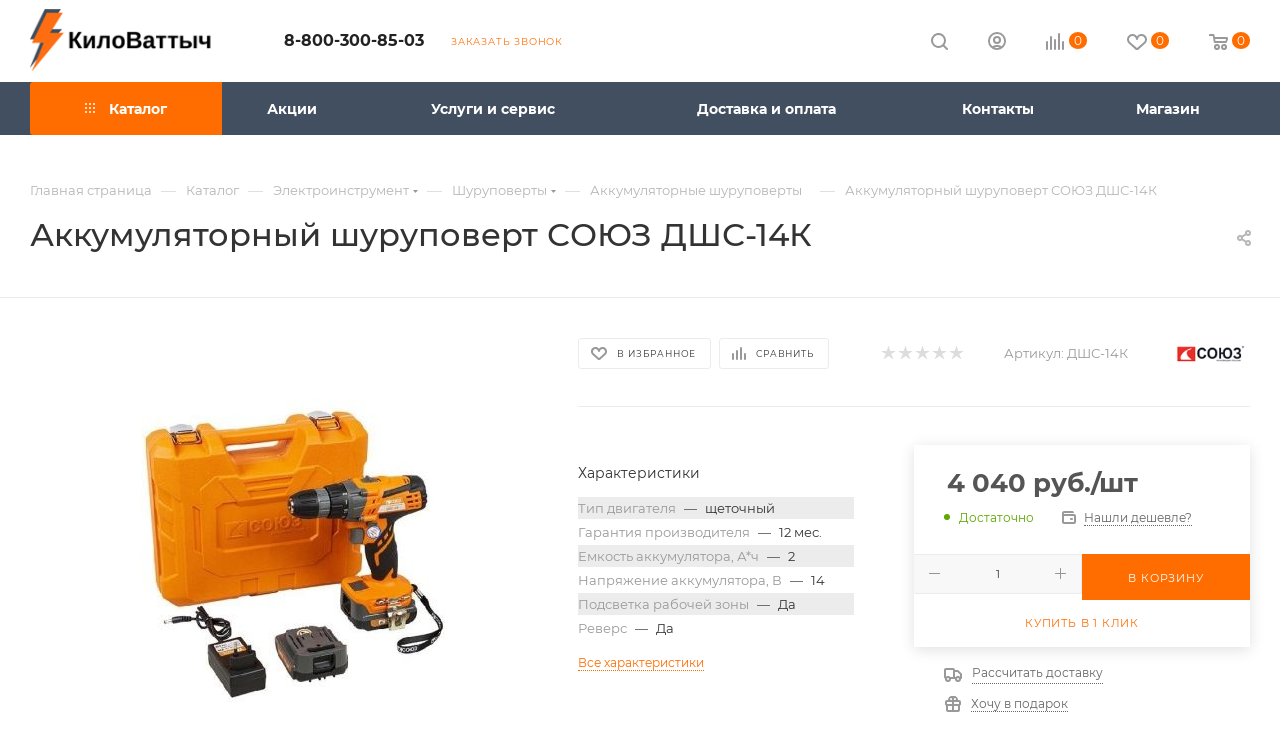

--- FILE ---
content_type: text/html; charset=UTF-8
request_url: https://kilovattych.ru/catalog/akkumulyatornye-shurupoverty/akkumulyatornyy-shurupovert-soyuz-dshs-14k/
body_size: 63746
content:
<!DOCTYPE html>
<html xmlns="http://www.w3.org/1999/xhtml" xml:lang="ru" lang="ru"  >
<head><link rel="canonical" href="https://kilovattych.ru/catalog/akkumulyatornye-shurupoverty/akkumulyatornyy-shurupovert-soyuz-dshs-14k/" />
	<title>Аккумуляторный шуруповерт СОЮЗ ДШС-14К по цене 4 040 руб. в Воронеже: купить инструменты и технику в магазине КилоВаттыч</title>
	<meta name="viewport" content="initial-scale=1.0, width=device-width, maximum-scale=1" />
	<meta name="HandheldFriendly" content="true" />
	<meta name="yes" content="yes" />
	<meta name="apple-mobile-web-app-status-bar-style" content="black" />
	<meta name="SKYPE_TOOLBAR" content="SKYPE_TOOLBAR_PARSER_COMPATIBLE" />
	<meta http-equiv="Content-Type" content="text/html; charset=UTF-8" />
<link href="/bitrix/templates/aspro_max/css/custom_admin.css?v1769013123"  rel="stylesheet" />
<meta name="keywords" content="-" />
<meta name="description" content="В интернет-магазине КилоВаттыч вы можете купить Аккумуляторный шуруповерт СОЮЗ ДШС-14К в Воронеже: узнайте цену на технику и инструменты в каталоге на сайте. Звоните 8-800-300-85-03!" />
<script>var _tmr = window._tmr || (window._tmr = []);</script>

<link href="/bitrix/css/aspro.max/notice.css?16596027113623"  rel="stylesheet" />
<link href="/bitrix/js/ui/design-tokens/dist/ui.design-tokens.css?171887571926358"  rel="stylesheet" />
<link href="/bitrix/js/ui/fonts/opensans/ui.font.opensans.css?16671962582555"  rel="stylesheet" />
<link href="/bitrix/js/main/popup/dist/main.popup.bundle.css?175074837731694"  rel="stylesheet" />
<link href="/bitrix/templates/aspro_max/components/bitrix/catalog/main/style.css?174556573551549"  rel="stylesheet" />
<link href="/bitrix/components/aspro/props.group.max/templates/.default/style.css?17235420605677"  rel="stylesheet" />
<link href="/bitrix/templates/aspro_max/components/bitrix/sale.gift.main.products/main/style.css?1667380078663"  rel="stylesheet" />
<link href="/bitrix/templates/aspro_max/vendor/css/carousel/swiper/swiper-bundle.min.css?170487657414468"  rel="stylesheet" />
<link href="/bitrix/templates/aspro_max/css/slider.swiper.min.css?17367747384048"  rel="stylesheet" />
<link href="/bitrix/templates/aspro_max/css/main_slider.min.css?175006613828839"  rel="stylesheet" />
<link href="/bitrix/templates/aspro_max/css/blocks/grid-list.min.css?17296711794788"  rel="stylesheet" />
<link href="/bitrix/templates/aspro_max/css/skeleton.css?1745565735810"  rel="stylesheet" />
<link href="/bitrix/templates/aspro_max/css/conditional/ui-card.min.css?1729671179518"  rel="stylesheet" />
<link href="/bitrix/templates/aspro_max/css/video_block.min.css?1729671179374"  rel="stylesheet" />
<link href="/bitrix/templates/aspro_max/vendor/css/carousel/owl/owl.carousel.min.css?16673800783351"  rel="stylesheet" />
<link href="/bitrix/templates/aspro_max/vendor/css/carousel/owl/owl.theme.default.min.css?16673800781013"  rel="stylesheet" />
<link href="/bitrix/templates/aspro_max/css/detail-gallery.css?17436686358190"  rel="stylesheet" />
<link href="/bitrix/templates/aspro_max/css/bonus-system.min.css?16673800781507"  rel="stylesheet" />
<link href="/bitrix/templates/aspro_max/css/jquery.fancybox.min.css?166738007813062"  rel="stylesheet" />
<link href="/bitrix/templates/aspro_max/components/bitrix/catalog.comments/catalog/style.css?168433376121967"  rel="stylesheet" />
<link href="/bitrix/panel/main/popup.css?167404990122696"  rel="stylesheet" />
<link href="/bitrix/components/bitrix/blog/templates/.default/style.css?166719633733777"  rel="stylesheet" />
<link href="/bitrix/components/bitrix/blog/templates/.default/themes/green/style.css?16596027161140"  rel="stylesheet" />
<link href="/bitrix/components/bitrix/rating.vote/templates/standart_text/style.css?16596027212223"  rel="stylesheet" />
<link href="/bitrix/templates/aspro_max/css/fonts/montserrat/css/montserrat.min.css?16673800785716"  data-template-style="true"  rel="stylesheet" />
<link href="/bitrix/templates/aspro_max/css/blocks/dark-light-theme.css?16673800782648"  data-template-style="true"  rel="stylesheet" />
<link href="/bitrix/templates/aspro_max/css/colored.css?17157674154203"  data-template-style="true"  rel="stylesheet" />
<link href="/bitrix/templates/aspro_max/vendor/css/bootstrap.css?1667380078114216"  data-template-style="true"  rel="stylesheet" />
<link href="/bitrix/templates/aspro_max/css/styles.css?1750066138199069"  data-template-style="true"  rel="stylesheet" />
<link href="/bitrix/templates/aspro_max/css/blocks/blocks.css?173926254223521"  data-template-style="true"  rel="stylesheet" />
<link href="/bitrix/templates/aspro_max/css/blocks/common.blocks/counter-state/counter-state.css?1691923361490"  data-template-style="true"  rel="stylesheet" />
<link href="/bitrix/templates/aspro_max/css/menu.css?174107569385179"  data-template-style="true"  rel="stylesheet" />
<link href="/bitrix/templates/aspro_max/css/catalog.css?172354206017774"  data-template-style="true"  rel="stylesheet" />
<link href="/bitrix/templates/aspro_max/vendor/css/ripple.css?1667380078854"  data-template-style="true"  rel="stylesheet" />
<link href="/bitrix/templates/aspro_max/css/stores.css?167162861010361"  data-template-style="true"  rel="stylesheet" />
<link href="/bitrix/templates/aspro_max/css/yandex_map.css?17048765747689"  data-template-style="true"  rel="stylesheet" />
<link href="/bitrix/templates/aspro_max/css/header_fixed.css?166738007813503"  data-template-style="true"  rel="stylesheet" />
<link href="/bitrix/templates/aspro_max/ajax/ajax.css?1667380078326"  data-template-style="true"  rel="stylesheet" />
<link href="/bitrix/templates/aspro_max/css/searchtitle.css?170688475411973"  data-template-style="true"  rel="stylesheet" />
<link href="/bitrix/templates/aspro_max/css/blocks/line-block.min.css?16673800784730"  data-template-style="true"  rel="stylesheet" />
<link href="/bitrix/templates/aspro_max/components/bitrix/menu/top/style.css?1667380078204"  data-template-style="true"  rel="stylesheet" />
<link href="/bitrix/templates/aspro_max/components/bitrix/breadcrumb/main/style.css?16746360782354"  data-template-style="true"  rel="stylesheet" />
<link href="/bitrix/templates/aspro_max/css/footer.css?172967117937303"  data-template-style="true"  rel="stylesheet" />
<link href="/bitrix/components/aspro/marketing.popup/templates/max/style.css?17235420629099"  data-template-style="true"  rel="stylesheet" />
<link href="/bitrix/templates/aspro_max/styles.css?173383378521178"  data-template-style="true"  rel="stylesheet" />
<link href="/bitrix/templates/aspro_max/template_styles.css?1750066138471248"  data-template-style="true"  rel="stylesheet" />
<link href="/bitrix/templates/aspro_max/css/header.css?170005556036544"  data-template-style="true"  rel="stylesheet" />
<link href="/bitrix/templates/aspro_max/css/media.css?1743668635195696"  data-template-style="true"  rel="stylesheet" />
<link href="/bitrix/templates/aspro_max/css/h1-medium.css?1667380078464"  data-template-style="true"  rel="stylesheet" />
<link href="/bitrix/templates/aspro_max/themes/custom_s1/theme.css?176344991454664"  data-template-style="true"  rel="stylesheet" />
<link href="/bitrix/templates/aspro_max/css/widths/width-2.css?16957381735115"  data-template-style="true"  rel="stylesheet" />
<link href="/bitrix/templates/aspro_max/css/fonts/font-10.css?16673800781097"  data-template-style="true"  rel="stylesheet" />
<link href="/bitrix/templates/aspro_max/css/custom.css?1718448671882"  data-template-style="true"  rel="stylesheet" />
<script>if(!window.BX)window.BX={};if(!window.BX.message)window.BX.message=function(mess){if(typeof mess==='object'){for(let i in mess) {BX.message[i]=mess[i];} return true;}};</script>
<script>(window.BX||top.BX).message({"JS_CORE_LOADING":"Загрузка...","JS_CORE_NO_DATA":"- Нет данных -","JS_CORE_WINDOW_CLOSE":"Закрыть","JS_CORE_WINDOW_EXPAND":"Развернуть","JS_CORE_WINDOW_NARROW":"Свернуть в окно","JS_CORE_WINDOW_SAVE":"Сохранить","JS_CORE_WINDOW_CANCEL":"Отменить","JS_CORE_WINDOW_CONTINUE":"Продолжить","JS_CORE_H":"ч","JS_CORE_M":"м","JS_CORE_S":"с","JSADM_AI_HIDE_EXTRA":"Скрыть лишние","JSADM_AI_ALL_NOTIF":"Показать все","JSADM_AUTH_REQ":"Требуется авторизация!","JS_CORE_WINDOW_AUTH":"Войти","JS_CORE_IMAGE_FULL":"Полный размер"});</script>
<script src="/bitrix/js/main/core/core.js?1750748410512406"></script>
<script>BX.Runtime.registerExtension({"name":"main.core","namespace":"BX","loaded":true});</script>
<script>BX.setJSList(["\/bitrix\/js\/main\/core\/core_ajax.js","\/bitrix\/js\/main\/core\/core_promise.js","\/bitrix\/js\/main\/polyfill\/promise\/js\/promise.js","\/bitrix\/js\/main\/loadext\/loadext.js","\/bitrix\/js\/main\/loadext\/extension.js","\/bitrix\/js\/main\/polyfill\/promise\/js\/promise.js","\/bitrix\/js\/main\/polyfill\/find\/js\/find.js","\/bitrix\/js\/main\/polyfill\/includes\/js\/includes.js","\/bitrix\/js\/main\/polyfill\/matches\/js\/matches.js","\/bitrix\/js\/ui\/polyfill\/closest\/js\/closest.js","\/bitrix\/js\/main\/polyfill\/fill\/main.polyfill.fill.js","\/bitrix\/js\/main\/polyfill\/find\/js\/find.js","\/bitrix\/js\/main\/polyfill\/matches\/js\/matches.js","\/bitrix\/js\/main\/polyfill\/core\/dist\/polyfill.bundle.js","\/bitrix\/js\/main\/core\/core.js","\/bitrix\/js\/main\/polyfill\/intersectionobserver\/js\/intersectionobserver.js","\/bitrix\/js\/main\/lazyload\/dist\/lazyload.bundle.js","\/bitrix\/js\/main\/polyfill\/core\/dist\/polyfill.bundle.js","\/bitrix\/js\/main\/parambag\/dist\/parambag.bundle.js"]);
</script>
<script>BX.Runtime.registerExtension({"name":"ui.dexie","namespace":"BX.DexieExport","loaded":true});</script>
<script>BX.Runtime.registerExtension({"name":"ls","namespace":"window","loaded":true});</script>
<script>BX.Runtime.registerExtension({"name":"fx","namespace":"window","loaded":true});</script>
<script>BX.Runtime.registerExtension({"name":"fc","namespace":"window","loaded":true});</script>
<script>BX.Runtime.registerExtension({"name":"pull.protobuf","namespace":"BX","loaded":true});</script>
<script>BX.Runtime.registerExtension({"name":"rest.client","namespace":"window","loaded":true});</script>
<script>(window.BX||top.BX).message({"pull_server_enabled":"Y","pull_config_timestamp":1750748392,"shared_worker_allowed":"Y","pull_guest_mode":"N","pull_guest_user_id":0,"pull_worker_mtime":1747033121});(window.BX||top.BX).message({"PULL_OLD_REVISION":"Для продолжения корректной работы с сайтом необходимо перезагрузить страницу."});</script>
<script>BX.Runtime.registerExtension({"name":"pull.client","namespace":"BX","loaded":true});</script>
<script>BX.Runtime.registerExtension({"name":"pull","namespace":"window","loaded":true});</script>
<script>BX.Runtime.registerExtension({"name":"aspro_bootstrap","namespace":"window","loaded":true});</script>
<script>BX.Runtime.registerExtension({"name":"aspro_logo","namespace":"window","loaded":true});</script>
<script>(window.BX||top.BX).message({"NOTICE_ADDED2CART":"В корзине","NOTICE_CLOSE":"Закрыть","NOTICE_MORE":"и ещё #COUNT# #PRODUCTS#","NOTICE_PRODUCT0":"товаров","NOTICE_PRODUCT1":"товар","NOTICE_PRODUCT2":"товара","NOTICE_ADDED2DELAY":"В отложенных","NOTICE_ADDED2COMPARE":"В сравнении","NOTICE_ERROR":"Ошибка","NOTICE_REQUEST_ERROR":"Ошибка запроса","NOTICE_AUTHORIZED":"Вы успешно авторизовались","NOTICE_ADDED2FAVORITE":"В избранном","NOTICE_ADDED2SUBSCRIBE":"Вы подписались","NOTICE_REMOVED_FROM_COMPARE":"Удалено из сравнения","NOTICE_REMOVED_FROM_FAVORITE":"Удалено из избранного","NOTICE_REMOVED_FROM_SUBSCRIBE":"Удалено из подписки"});</script>
<script>BX.Runtime.registerExtension({"name":"aspro_notice","namespace":"window","loaded":true});</script>
<script>BX.Runtime.registerExtension({"name":"aspro_jquery.validate","namespace":"window","loaded":true});</script>
<script>BX.Runtime.registerExtension({"name":"aspro_validate","namespace":"window","loaded":true});</script>
<script>BX.Runtime.registerExtension({"name":"aspro_jquery.uniform","namespace":"window","loaded":true});</script>
<script>(window.BX||top.BX).message({"CT_BST_SEARCH_BUTTON2":"Найти","SEARCH_IN_SITE_FULL":"По всему сайту","SEARCH_IN_SITE":"Везде","SEARCH_IN_CATALOG_FULL":"По каталогу","SEARCH_IN_CATALOG":"Каталог"});</script>
<script>BX.Runtime.registerExtension({"name":"aspro_searchtitle","namespace":"window","loaded":true});</script>
<script>BX.Runtime.registerExtension({"name":"aspro_line_block","namespace":"window","loaded":true});</script>
<script>BX.Runtime.registerExtension({"name":"ui.design-tokens","namespace":"window","loaded":true});</script>
<script>BX.Runtime.registerExtension({"name":"ui.fonts.opensans","namespace":"window","loaded":true});</script>
<script>BX.Runtime.registerExtension({"name":"main.popup","namespace":"BX.Main","loaded":true});</script>
<script>BX.Runtime.registerExtension({"name":"popup","namespace":"window","loaded":true});</script>
<script>BX.Runtime.registerExtension({"name":"main.pageobject","namespace":"window","loaded":true});</script>
<script>(window.BX||top.BX).message({"JS_CORE_LOADING":"Загрузка...","JS_CORE_NO_DATA":"- Нет данных -","JS_CORE_WINDOW_CLOSE":"Закрыть","JS_CORE_WINDOW_EXPAND":"Развернуть","JS_CORE_WINDOW_NARROW":"Свернуть в окно","JS_CORE_WINDOW_SAVE":"Сохранить","JS_CORE_WINDOW_CANCEL":"Отменить","JS_CORE_WINDOW_CONTINUE":"Продолжить","JS_CORE_H":"ч","JS_CORE_M":"м","JS_CORE_S":"с","JSADM_AI_HIDE_EXTRA":"Скрыть лишние","JSADM_AI_ALL_NOTIF":"Показать все","JSADM_AUTH_REQ":"Требуется авторизация!","JS_CORE_WINDOW_AUTH":"Войти","JS_CORE_IMAGE_FULL":"Полный размер"});</script>
<script>BX.Runtime.registerExtension({"name":"window","namespace":"window","loaded":true});</script>
<script>(window.BX||top.BX).message({"DROP_FILE":"\u003Cspan\u003EНажмите для загрузки\u003C\/span\u003E или перетащите фото (до #COUNT_FILES# файлов, 0.5 мб на файл)"});</script>
<script>BX.Runtime.registerExtension({"name":"aspro_drop","namespace":"window","loaded":true});</script>
<script type="extension/settings" data-extension="currency.currency-core">{"region":"ru"}</script>
<script>BX.Runtime.registerExtension({"name":"currency.currency-core","namespace":"BX.Currency","loaded":true});</script>
<script>BX.Runtime.registerExtension({"name":"currency","namespace":"window","loaded":true});</script>
<script>BX.Runtime.registerExtension({"name":"aspro_swiper_init","namespace":"window","loaded":true});</script>
<script>BX.Runtime.registerExtension({"name":"aspro_swiper","namespace":"window","loaded":true});</script>
<script>BX.Runtime.registerExtension({"name":"aspro_swiper_main_styles","namespace":"window","loaded":true});</script>
<script>BX.Runtime.registerExtension({"name":"aspro_swiper_events","namespace":"window","loaded":true});</script>
<script>BX.Runtime.registerExtension({"name":"aspro_hash_location","namespace":"window","loaded":true});</script>
<script>BX.Runtime.registerExtension({"name":"aspro_tabs_history","namespace":"window","loaded":true});</script>
<script>BX.Runtime.registerExtension({"name":"aspro_countdown","namespace":"window","loaded":true});</script>
<script>BX.Runtime.registerExtension({"name":"aspro_grid-list","namespace":"window","loaded":true});</script>
<script>BX.Runtime.registerExtension({"name":"aspro_video_inline_appear","namespace":"window","loaded":true});</script>
<script>BX.Runtime.registerExtension({"name":"aspro_skeleton","namespace":"window","loaded":true});</script>
<script>BX.Runtime.registerExtension({"name":"aspro_ui-card","namespace":"window","loaded":true});</script>
<script>BX.Runtime.registerExtension({"name":"aspro_video_block","namespace":"window","loaded":true});</script>
<script>BX.Runtime.registerExtension({"name":"aspro_hint","namespace":"window","loaded":true});</script>
<script>BX.Runtime.registerExtension({"name":"aspro_owl_carousel","namespace":"window","loaded":true});</script>
<script>BX.Runtime.registerExtension({"name":"aspro_catalog_element","namespace":"window","loaded":true});</script>
<script>BX.Runtime.registerExtension({"name":"aspro_detail_gallery","namespace":"window","loaded":true});</script>
<script>BX.Runtime.registerExtension({"name":"aspro_bonus_system","namespace":"window","loaded":true});</script>
<script>BX.Runtime.registerExtension({"name":"aspro_fancybox","namespace":"window","loaded":true});</script>
<script>(window.BX||top.BX).message({"LANGUAGE_ID":"ru","FORMAT_DATE":"DD.MM.YYYY","FORMAT_DATETIME":"DD.MM.YYYY HH:MI:SS","COOKIE_PREFIX":"BITRIX_SM","SERVER_TZ_OFFSET":"10800","UTF_MODE":"Y","SITE_ID":"s1","SITE_DIR":"\/","USER_ID":"","SERVER_TIME":1769013123,"USER_TZ_OFFSET":0,"USER_TZ_AUTO":"Y","bitrix_sessid":"107417f509c6812c85034963d4adc458"});</script>

<script src="/bitrix/js/ui/dexie/dist/dexie.bundle.js?1750748399218847"></script>
<script src="/bitrix/js/main/core/core_ls.js?17367747084201"></script>
<script src="/bitrix/js/main/core/core_fx.js?165960279516888"></script>
<script src="/bitrix/js/main/core/core_frame_cache.js?175074840716945"></script>
<script src="/bitrix/js/pull/protobuf/protobuf.js?1659602799274055"></script>
<script src="/bitrix/js/pull/protobuf/model.js?165960279970928"></script>
<script src="/bitrix/js/rest/client/rest.client.js?165960279717414"></script>
<script src="/bitrix/js/pull/client/pull.client.js?174703312283861"></script>
<script src="/bitrix/js/main/ajax.js?165960279435509"></script>
<script src="/bitrix/js/aspro.max/notice.js?173926254228165"></script>
<script src="/bitrix/js/main/popup/dist/main.popup.bundle.js?1750748407119074"></script>
<script src="/bitrix/js/main/pageobject/pageobject.js?1659602794864"></script>
<script src="/bitrix/js/main/core/core_window.js?170601515098766"></script>
<script src="/bitrix/js/main/rating.js?169718885216557"></script>
<script src="/bitrix/js/currency/currency-core/dist/currency-core.bundle.js?17188756948800"></script>
<script src="/bitrix/js/currency/core_currency.js?17188756941181"></script>
<script src="/bitrix/js/arturgolubev.gremarketing/script_v1.js?1741961518496"></script>
<script src="/bitrix/js/yandex.metrika/script.js?17270778316603"></script>
            <script>
                window.dataLayerName = 'dataLayer';
                var dataLayerName = window.dataLayerName;
            </script>
            <script>
                (function (m, e, t, r, i, k, a) {
                    m[i] = m[i] || function () {
                        (m[i].a = m[i].a || []).push(arguments)
                    };
                    m[i].l = 1 * new Date();
                    k = e.createElement(t), a = e.getElementsByTagName(t)[0], k.async = 1, k.src = r, a.parentNode.insertBefore(k, a)
                })
                (window, document, "script", "https://mc.yandex.ru/metrika/tag.js", "ym");
                ym("45258708", "init", {
                    clickmap: true,
                    trackLinks: true,
                    accurateTrackBounce: true,
                    webvisor: true,
                    ecommerce: dataLayerName,
                    params: {
                        __ym: {
                            "ymCmsPlugin": {
                                "cms": "1c-bitrix",
                                "cmsVersion": "25.550",
                                "pluginVersion": "1.0.8",
                                'ymCmsRip': 1798871440                            }
                        }
                    }
                });
                document.addEventListener("DOMContentLoaded", function() {
                                        });
            </script>
                    <script>
            window.counters = ["45258708"];
        </script>
<script>
					(function () {
						"use strict";
						var counter = function ()
						{
							var cookie = (function (name) {
								var parts = ("; " + document.cookie).split("; " + name + "=");
								if (parts.length == 2) {
									try {return JSON.parse(decodeURIComponent(parts.pop().split(";").shift()));}
									catch (e) {}
								}
							})("BITRIX_CONVERSION_CONTEXT_s1");
							if (cookie && cookie.EXPIRE >= BX.message("SERVER_TIME"))
								return;
							var request = new XMLHttpRequest();
							request.open("POST", "/bitrix/tools/conversion/ajax_counter.php", true);
							request.setRequestHeader("Content-type", "application/x-www-form-urlencoded");
							request.send(
								"SITE_ID="+encodeURIComponent("s1")+
								"&sessid="+encodeURIComponent(BX.bitrix_sessid())+
								"&HTTP_REFERER="+encodeURIComponent(document.referrer)
							);
						};
						if (window.frameRequestStart === true)
							BX.addCustomEvent("onFrameDataReceived", counter);
						else
							BX.ready(counter);
					})();
				</script>
<script>BX.message({'PORTAL_WIZARD_NAME':'Аспро: Максимум - интернет-магазин','PORTAL_WIZARD_DESC':'Аспро: Максимум - интернет магазин с поддержкой современных технологий: BigData, композитный сайт, фасетный поиск, адаптивная верстка','ASPRO_MAX_MOD_INST_OK':'Поздравляем, модуль «Аспро: Максимум - интернет-магазин» успешно установлен!<br />\nДля установки готового сайта, пожалуйста перейдите <a href=\'/bitrix/admin/wizard_list.php?lang=ru\'>в список мастеров<\/a> <br />и выберите пункт «Установить» в меню мастера aspro:max','ASPRO_MAX_MOD_UNINST_OK':'Удаление модуля успешно завершено','ASPRO_MAX_SCOM_INSTALL_NAME':'Аспро: Максимум - интернет-магазин','ASPRO_MAX_SCOM_INSTALL_DESCRIPTION':'Мастер создания интернет-магазина «Аспро: Максимум - интернет-магазин»','ASPRO_MAX_SCOM_INSTALL_TITLE':'Установка модуля \"Аспро: Максимум\"','ASPRO_MAX_SCOM_UNINSTALL_TITLE':'Удаление модуля \"Аспро: Максимум\"','ASPRO_MAX_SPER_PARTNER':'Аспро','ASPRO_MAX_PARTNER_URI':'http://www.aspro.ru','OPEN_WIZARDS_LIST':'Открыть список мастеров','ASPRO_MAX_INSTALL_SITE':'Установить готовый сайт','PHONE':'Телефон','FAST_VIEW':'Быстрый просмотр','TABLES_SIZE_TITLE':'Подбор размера','SOCIAL':'Социальные сети','DESCRIPTION':'Описание магазина','ITEMS':'Товары','LOGO':'Логотип','REGISTER_INCLUDE_AREA':'Текст о регистрации','AUTH_INCLUDE_AREA':'Текст об авторизации','FRONT_IMG':'Изображение компании','EMPTY_CART':'пуста','CATALOG_VIEW_MORE':'... Показать все','CATALOG_VIEW_LESS':'... Свернуть','JS_REQUIRED':'Заполните это поле','JS_FORMAT':'Неверный формат','JS_FILE_EXT':'Недопустимое расширение файла','JS_PASSWORD_COPY':'Пароли не совпадают','JS_PASSWORD_LENGTH':'Минимум 6 символов','JS_ERROR':'Неверно заполнено поле','JS_FILE_SIZE':'Максимальный размер 5мб','JS_FILE_BUTTON_NAME':'Выберите файл','JS_FILE_DEFAULT':'Прикрепите файл','JS_DATE':'Некорректная дата','JS_DATETIME':'Некорректная дата/время','JS_REQUIRED_LICENSES':'Согласитесь с условиями','JS_REQUIRED_OFFER':'Согласитесь с условиями','LICENSE_PROP':'Согласие на обработку персональных данных','LOGIN_LEN':'Введите минимум {0} символа','FANCY_CLOSE':'Закрыть','FANCY_NEXT':'Следующий','FANCY_PREV':'Предыдущий','TOP_AUTH_REGISTER':'Регистрация','CALLBACK':'Заказать звонок','ASK':'Задать вопрос','REVIEW':'Оставить отзыв','S_CALLBACK':'Заказать звонок','UNTIL_AKC':'До конца акции','TITLE_QUANTITY_BLOCK':'Остаток','TITLE_QUANTITY':'шт','TOTAL_SUMM_ITEM':'Общая стоимость ','SUBSCRIBE_SUCCESS':'Вы успешно подписались','RECAPTCHA_TEXT':'Подтвердите, что вы не робот','JS_RECAPTCHA_ERROR':'Пройдите проверку','COUNTDOWN_SEC':'сек','COUNTDOWN_MIN':'мин','COUNTDOWN_HOUR':'час','COUNTDOWN_DAY0':'дн','COUNTDOWN_DAY1':'дн','COUNTDOWN_DAY2':'дн','COUNTDOWN_WEAK0':'Недель','COUNTDOWN_WEAK1':'Неделя','COUNTDOWN_WEAK2':'Недели','COUNTDOWN_MONTH0':'Месяцев','COUNTDOWN_MONTH1':'Месяц','COUNTDOWN_MONTH2':'Месяца','COUNTDOWN_YEAR0':'Лет','COUNTDOWN_YEAR1':'Год','COUNTDOWN_YEAR2':'Года','COUNTDOWN_COMPACT_SEC':'с','COUNTDOWN_COMPACT_MIN':'м','COUNTDOWN_COMPACT_HOUR':'ч','COUNTDOWN_COMPACT_DAY':'д','COUNTDOWN_COMPACT_WEAK':'н','COUNTDOWN_COMPACT_MONTH':'м','COUNTDOWN_COMPACT_YEAR0':'л','COUNTDOWN_COMPACT_YEAR1':'г','CATALOG_PARTIAL_BASKET_PROPERTIES_ERROR':'Заполнены не все свойства у добавляемого товара','CATALOG_EMPTY_BASKET_PROPERTIES_ERROR':'Выберите свойства товара, добавляемые в корзину в параметрах компонента','CATALOG_ELEMENT_NOT_FOUND':'Элемент не найден','ERROR_ADD2BASKET':'Ошибка добавления товара в корзину','CATALOG_SUCCESSFUL_ADD_TO_BASKET':'Успешное добавление товара в корзину','ERROR_BASKET_TITLE':'Ошибка корзины','ERROR_BASKET_PROP_TITLE':'Выберите свойства, добавляемые в корзину','ERROR_BASKET_BUTTON':'Выбрать','BASKET_TOP':'Корзина в шапке','ERROR_ADD_DELAY_ITEM':'Ошибка отложенной корзины','VIEWED_TITLE':'Ранее вы смотрели','VIEWED_BEFORE':'Ранее вы смотрели','BEST_TITLE':'Лучшие предложения','CT_BST_SEARCH_BUTTON':'Поиск','CT_BST_SEARCH2_BUTTON':'Найти','BASKET_PRINT_BUTTON':'Распечатать','BASKET_CLEAR_ALL_BUTTON':'Очистить','BASKET_QUICK_ORDER_BUTTON':'Быстрый заказ','BASKET_CONTINUE_BUTTON':'Продолжить покупки','BASKET_ORDER_BUTTON':'Оформить заказ','SHARE_BUTTON':'Поделиться','BASKET_CHANGE_TITLE':'Ваш заказ','BASKET_CHANGE_LINK':'Изменить','MORE_INFO_SKU':'Купить','FROM':'от','BEFORE':'до','TITLE_BLOCK_VIEWED_NAME':'Ранее вы смотрели','T_BASKET':'Корзина','FILTER_EXPAND_VALUES':'Показать все','FILTER_HIDE_VALUES':'Свернуть','FULL_ORDER':'Полный заказ','CUSTOM_COLOR_CHOOSE':'Выбрать','CUSTOM_COLOR_CANCEL':'Отмена','S_MOBILE_MENU':'Меню','MAX_T_MENU_BACK':'Назад','MAX_T_MENU_CALLBACK':'Обратная связь','MAX_T_MENU_CONTACTS_TITLE':'Будьте на связи','SEARCH_TITLE':'Поиск','SOCIAL_TITLE':'Оставайтесь на связи','HEADER_SCHEDULE':'Время работы','SEO_TEXT':'SEO описание','COMPANY_IMG':'Картинка компании','COMPANY_TEXT':'Описание компании','CONFIG_SAVE_SUCCESS':'Настройки сохранены','CONFIG_SAVE_FAIL':'Ошибка сохранения настроек','ITEM_ECONOMY':'Экономия','ITEM_ARTICLE':'Артикул: ','JS_FORMAT_ORDER':'имеет неверный формат','JS_BASKET_COUNT_TITLE':'В корзине товаров на SUMM','POPUP_VIDEO':'Видео','POPUP_GIFT_TEXT':'Нашли что-то особенное? Намекните другу о подарке!','ORDER_FIO_LABEL':'Ф.И.О.','ORDER_PHONE_LABEL':'Телефон','ORDER_REGISTER_BUTTON':'Регистрация','PRICES_TYPE':'Варианты цен','FILTER_HELPER_VALUES':' знач.','SHOW_MORE_SCU_MAIN':'Еще #COUNT#','SHOW_MORE_SCU_1':'предложение','SHOW_MORE_SCU_2':'предложения','SHOW_MORE_SCU_3':'предложений','PARENT_ITEM_NOT_FOUND':'Не найден основной товар для услуги в корзине. Обновите страницу и попробуйте снова.','INVALID_NUMBER':'Неверный номер','INVALID_COUNTRY_CODE':'Неверный код страны','TOO_SHORT':'Номер слишком короткий','TOO_LONG':'Номер слишком длинный','FORM_REQUIRED_FIELDS':'обязательные поля'})</script>
<link href="/bitrix/templates/aspro_max/css/critical.css?166738007833" data-skip-moving="true" rel="stylesheet">
<meta name="theme-color" content="#ff6d00">
<style>:root{--theme-base-color: #ff6d00;--theme-base-opacity-color: #ff6d001a;--theme-base-color-hue:26;--theme-base-color-saturation:100%;--theme-base-color-lightness:50%;}</style>
<style>html {--theme-page-width: 1500px;--theme-page-width-padding: 30px}</style>
<script src="/bitrix/templates/aspro_max/js/observer.js" async defer></script>
<script data-skip-moving="true">window.lazySizesConfig = window.lazySizesConfig || {};lazySizesConfig.loadMode = 1;lazySizesConfig.expand = 200;lazySizesConfig.expFactor = 1;lazySizesConfig.hFac = 0.1;window.lazySizesConfig.loadHidden = false;window.lazySizesConfig.lazyClass = "lazy";</script>
<script src="/bitrix/templates/aspro_max/js/ls.unveilhooks.min.js" data-skip-moving="true" defer></script>
<script src="/bitrix/templates/aspro_max/js/lazysizes.min.js" data-skip-moving="true" defer></script>
<link href="/bitrix/templates/aspro_max/css/print.css?167463607823591" data-template-style="true" rel="stylesheet" media="print">
                    <script src="/bitrix/templates/aspro_max/js/app.js?17392625425512"></script>
                    <script data-skip-moving="true" src="/bitrix/js/main/jquery/jquery-2.2.4.min.js"></script>
                    <script data-skip-moving="true" src="/bitrix/templates/aspro_max/js/speed.min.js?=1723542060"></script>
<link rel="shortcut icon" href="/favicon.svg" type="image/svg+xml" />
<link rel="icon" href="/favicon.svg" type="image/svg+xml" />
<link rel="apple-touch-icon" sizes="180x180" href="/upload/CMax/c5b/36jqbplyfizah3olopo6uoi29crkz6yv.png" />
<meta property="og:description" content="В интернет-магазине КилоВаттыч вы можете купить Аккумуляторный шуруповерт СОЮЗ ДШС-14К в Воронеже: узнайте цену на технику и инструменты в каталоге на сайте. Звоните 8-800-300-85-03!" />
<meta property="og:image" content="https://kilovattych.ru/upload/iblock/c90/g5tva969ygc8n39sgksllemqa8pav6ba.jpg" />
<link rel="image_src" href="https://kilovattych.ru/upload/iblock/c90/g5tva969ygc8n39sgksllemqa8pav6ba.jpg"  />
<meta property="og:title" content="Аккумуляторный шуруповерт СОЮЗ ДШС-14К по цене 4 040 руб. в Воронеже: купить инструменты и технику в магазине КилоВаттыч" />
<meta property="og:type" content="website" />
<meta property="og:url" content="https://kilovattych.ru/catalog/akkumulyatornye-shurupoverty/akkumulyatornyy-shurupovert-soyuz-dshs-14k/" />
<script src="/bitrix/templates/aspro_max/js/fetch/bottom_panel.js?1723542060771" defer=""></script>
<script>window[window.dataLayerName] = window[window.dataLayerName] || [];</script>

<script src="/bitrix/templates/aspro_max/vendor/js/bootstrap.js?166738007827908"></script>
<script src="/bitrix/templates/aspro_max/js/jquery.actual.min.js?16673800781251"></script>
<script src="/bitrix/templates/aspro_max/vendor/js/ripple.js?16673800784702"></script>
<script src="/bitrix/templates/aspro_max/js/browser.js?16673800781032"></script>
<script src="/bitrix/templates/aspro_max/vendor/js/sticky-sidebar.js?166738007825989"></script>
<script src="/bitrix/templates/aspro_max/js/jquery.alphanumeric.js?16673800781972"></script>
<script src="/bitrix/templates/aspro_max/js/jquery.cookie.js?16673800783066"></script>
<script src="/bitrix/templates/aspro_max/js/mobile.js?172967117928083"></script>
<script src="/bitrix/templates/aspro_max/js/main.js?1750066138301154"></script>
<script src="/bitrix/templates/aspro_max/js/blocks/blocks.js?17296711796818"></script>
<script src="/bitrix/templates/aspro_max/js/logo.min.js?16957381743490"></script>
<script src="/bitrix/templates/aspro_max/js/autoload/dropdown-product.js?17392625421625"></script>
<script src="/bitrix/templates/aspro_max/js/autoload/item-action.js?173926254220332"></script>
<script src="/bitrix/templates/aspro_max/js/autoload/select_offer_load.js?16957381731192"></script>
<script src="/bitrix/templates/aspro_max/js/jquery.validate.js?166738007839131"></script>
<script src="/bitrix/templates/aspro_max/js/conditional/validation.js?17436686355105"></script>
<script src="/bitrix/templates/aspro_max/js/jquery.uniform.min.js?16673800788308"></script>
<script src="/bitrix/components/arturgolubev/search.title/script.js?17338264039674"></script>
<script src="/bitrix/templates/aspro_max/components/arturgolubev/search.title/mega_menu/script.js?170688475410679"></script>
<script src="/bitrix/templates/aspro_max/js/searchtitle.js?16883793951367"></script>
<script src="/bitrix/templates/aspro_max/components/bitrix/news.list/banners/script.js?166738007886"></script>
<script src="/bitrix/templates/aspro_max/components/bitrix/menu/top/script.js?166738007836"></script>
<script src="/bitrix/templates/aspro_max/components/arturgolubev/search.title/corp/script.js?170688475410699"></script>
<script src="/bitrix/templates/aspro_max/components/bitrix/menu/bottom/script.js?1667380078789"></script>
<script src="/bitrix/templates/aspro_max/components/arturgolubev/search.title/fixed/script.js?168837939510790"></script>
<script src="/bitrix/templates/aspro_max/js/custom.js?1667380078100"></script>
<script src="/bitrix/templates/aspro_max/components/bitrix/catalog/main/script.js?174556573520712"></script>
<script src="/bitrix/templates/aspro_max/components/bitrix/catalog.element/main3/script.js?17500661389678"></script>
<script src="/bitrix/templates/aspro_max/components/bitrix/sale.prediction.product.detail/main/script.js?1667380078579"></script>
<script src="/bitrix/templates/aspro_max/components/bitrix/sale.gift.product/main/script.js?167463607849315"></script>
<script src="/bitrix/templates/aspro_max/components/bitrix/sale.gift.main.products/main/script.js?16673800784955"></script>
<script src="/bitrix/templates/aspro_max/js/rating_likes.js?166738007810797"></script>
<script src="/bitrix/templates/aspro_max/js/slider.swiper.min.js?17000555601765"></script>
<script src="/bitrix/templates/aspro_max/vendor/js/carousel/swiper/swiper-bundle.min.js?1736774738158093"></script>
<script src="/bitrix/templates/aspro_max/js/slider.swiper.galleryEvents.min.js?17436686351580"></script>
<script src="/bitrix/templates/aspro_max/js/tabs_history.js?17216551162216"></script>
<script src="/bitrix/templates/aspro_max/js/countdown.js?1674636078620"></script>
<script src="/bitrix/templates/aspro_max/js/video_inline_appear.min.js?1729671179408"></script>
<script src="/bitrix/templates/aspro_max/js/hint.js?1721655116856"></script>
<script src="/bitrix/templates/aspro_max/js/jquery.history.js?166738007821571"></script>
<script src="/bitrix/templates/aspro_max/vendor/js/carousel/owl/owl.carousel.min.js?166738007844743"></script>
<script src="/bitrix/templates/aspro_max/js/catalog_element.min.js?1723542060802"></script>
<script src="/bitrix/templates/aspro_max/js/jquery.fancybox.min.js?166738007867390"></script>
<script src="/bitrix/templates/aspro_max/components/bitrix/catalog.comments/catalog/script.js?16673800787715"></script>
<script src="/bitrix/templates/aspro_max/js/drop.js?16957381737233"></script>
<script src="/bitrix/components/aspro/marketing.popup/templates/max/js/jqmInit.js?17478150275708"></script>
<script src="/bitrix/components/aspro/marketing.popup/js/script.js?17235420626256"></script>
		<style>html {--theme-items-gap:32px;--fixed-header:105px;--fixed-tabs:49px;}</style>	
<script>
var _tmr = window._tmr || (window._tmr = []);
_tmr.push({id: "3585735", type: "pageView", start: (new Date()).getTime()});
(function (d, w, id) {
  if (d.getElementById(id)) return;
  var ts = d.createElement("script"); ts.type = "text/javascript"; ts.async = true; ts.id = id;
  ts.src = "https://top-fwz1.mail.ru/js/code.js";
  var f = function () {var s = d.getElementsByTagName("script")[0]; s.parentNode.insertBefore(ts, s);};
  if (w.opera == "[object Opera]") { d.addEventListener("DOMContentLoaded", f, false); } else { f(); }
})(document, window, "tmr-code");
</script>

</head>
<body class=" site_s1  fill_bg_n catalog-delayed-btn-Y theme-light" id="main" data-site="/">

<noscript><div><img data-lazyload class="lazy " src="[data-uri]" data-src="https://top-fwz1.mail.ru/counter?id=3585735;js=na" style="position:absolute;left:-9999px;" alt="Top.Mail.Ru" /></div></noscript>

	
	<div id="panel"></div>
	
																<div id="ajax_basket"></div>
													<div class="cd-modal-bg"></div>
		<script data-skip-moving="true">var solutionName = 'arMaxOptions';</script>
		<script src="/bitrix/templates/aspro_max/js/setTheme.php?site_id=s1&site_dir=/" data-skip-moving="true"></script>
		<script>window.onload=function(){window.basketJSParams = window.basketJSParams || [];window.dataLayer = window.dataLayer || [];}
		BX.message({'MIN_ORDER_PRICE_TEXT':'<b>Минимальная сумма заказа #PRICE#<\/b><br/>Пожалуйста, добавьте еще товаров в корзину','LICENSES_TEXT':'Я согласен на <a href=\"/include/licenses_detail.php\" target=\"_blank\">обработку персональных данных<\/a>'});
		arAsproOptions.PAGES.FRONT_PAGE = window[solutionName].PAGES.FRONT_PAGE = "";arAsproOptions.PAGES.BASKET_PAGE = window[solutionName].PAGES.BASKET_PAGE = "";arAsproOptions.PAGES.ORDER_PAGE = window[solutionName].PAGES.ORDER_PAGE = "";arAsproOptions.PAGES.PERSONAL_PAGE = window[solutionName].PAGES.PERSONAL_PAGE = "";arAsproOptions.PAGES.CATALOG_PAGE = window[solutionName].PAGES.CATALOG_PAGE = "1";</script>
		<div class="wrapper1  header_bgcolored long_header colored_header catalog_page basket_normal basket_fill_COLOR side_LEFT block_side_NORMAL catalog_icons_N banner_auto with_fast_view mheader-v1 header-v1 header-font-lower_Y regions_N title_position_LEFT footer-v2 front-vindex1 mfixed_Y mfixed_view_always title-v1 lazy_Y with_phones compact-catalog normal-catalog-img landing-normal big-banners-mobile-normal bottom-icons-panel-N compact-breadcrumbs-Y catalog-delayed-btn-Y  ">

<div class="mega_fixed_menu scrollblock">
	<div class="maxwidth-theme">
		<svg class="svg svg-close" width="14" height="14" viewBox="0 0 14 14">
		  <path data-name="Rounded Rectangle 568 copy 16" d="M1009.4,953l5.32,5.315a0.987,0.987,0,0,1,0,1.4,1,1,0,0,1-1.41,0L1008,954.4l-5.32,5.315a0.991,0.991,0,0,1-1.4-1.4L1006.6,953l-5.32-5.315a0.991,0.991,0,0,1,1.4-1.4l5.32,5.315,5.31-5.315a1,1,0,0,1,1.41,0,0.987,0.987,0,0,1,0,1.4Z" transform="translate(-1001 -946)"></path>
		</svg>
		<i class="svg svg-close mask arrow"></i>
		<div class="row">
			<div class="col-md-9">
				<div class="left_menu_block">
					<div class="logo_block flexbox flexbox--row align-items-normal">
						<div class="logo">
							<a href="/"><img src="/upload/CMax/65c/m3ynwldnht2isjq1e9shjirwf7q7cdvh.png" alt="КилоВаттыч Воронеж" title="КилоВаттыч Воронеж" data-src="" /></a>						</div>
						<div class="top-description addr">
							<p style="text-align: center;">
 <span style="font-size: 15pt;"></span>
</p>
<p style="text-align: left;">
	<span style="font-size: 15pt;"><b>г. Воронеж</b></span><br>
 <b>ул. Электросигнальная 17</b>
</p>
<p style="text-align: center;">
</p>
<p>
</p>						</div>
					</div>
					<div class="search_block">
						<div class="search_wrap">
							<div class="search-block">
	<div class="search-wrapper">
		<div id="title-search_mega_menu">
			<form action="/catalog/" class="search search--hastype">
				<div class="search-input-div">
					<input class="search-input" id="title-search-input_mega_menu" type="text" name="q" value="" placeholder="Поиск" size="20" maxlength="50" autocomplete="off" />
				</div>
				<div class="search-button-div">
					<button class="btn btn-search" type="submit" name="s" value="Найти"><i class="svg search2  inline " aria-hidden="true"><svg width="17" height="17" ><use xlink:href="/bitrix/templates/aspro_max/images/svg/header_icons_srite.svg#search"></use></svg></i></button>
											<div class="dropdown-select searchtype">
							<input type="hidden" name="type" value="catalog" />
							<div class="dropdown-select__title darken font_xs">
								<span>Каталог</span>
								<i class="svg  svg-inline-search-down" aria-hidden="true" ><svg xmlns="http://www.w3.org/2000/svg" width="5" height="3" viewBox="0 0 5 3"><path class="cls-1" d="M250,80h5l-2.5,3Z" transform="translate(-250 -80)"/></svg></i>							</div>
							<div class="dropdown-select__list dropdown-menu-wrapper" role="menu">
								<div class="dropdown-menu-inner rounded3">
									<div class="dropdown-select__list-item font_xs">
										<span class="dropdown-select__list-link darken" data-type="all">
											<span>По всему сайту</span>
										</span>
									</div>
									<div class="dropdown-select__list-item font_xs">
										<span class="dropdown-select__list-link dropdown-select__list-link--current" data-type="catalog">
											<span>По каталогу</span>
										</span>
									</div>
								</div>
							</div>
						</div>
					<span class="close-block inline-search-hide"><span class="svg svg-close close-icons"></span></span>
				</div>
			</form>
		</div>
	</div>
<script>
	var jsControl = new JCTitleSearch3({
		//'WAIT_IMAGE': '/bitrix/themes/.default/images/wait.gif',
		'AJAX_PAGE' : '/catalog/akkumulyatornye-shurupoverty/akkumulyatornyy-shurupovert-soyuz-dshs-14k/',
		'CONTAINER_ID': 'title-search_mega_menu',
		'INPUT_ID': 'title-search-input_mega_menu',
		'INPUT_ID_TMP': 'title-search-input_mega_menu',
		'MIN_QUERY_LEN': 2
	});
</script>							</div>
						</div>
					</div>
					
	<div class="burger_menu_wrapper">
		
			<div class="top_link_wrapper">
				<div class="menu-item dropdown catalog wide_menu   active">
					<div class="wrap">
						<a class="dropdown-toggle" href="/catalog/">
							<div class="link-title color-theme-hover">
																	<i class="svg inline  svg-inline-icon_catalog" aria-hidden="true" ><svg xmlns="http://www.w3.org/2000/svg" width="10" height="10" viewBox="0 0 10 10"><path  data-name="Rounded Rectangle 969 copy 7" class="cls-1" d="M644,76a1,1,0,1,1-1,1A1,1,0,0,1,644,76Zm4,0a1,1,0,1,1-1,1A1,1,0,0,1,648,76Zm4,0a1,1,0,1,1-1,1A1,1,0,0,1,652,76Zm-8,4a1,1,0,1,1-1,1A1,1,0,0,1,644,80Zm4,0a1,1,0,1,1-1,1A1,1,0,0,1,648,80Zm4,0a1,1,0,1,1-1,1A1,1,0,0,1,652,80Zm-8,4a1,1,0,1,1-1,1A1,1,0,0,1,644,84Zm4,0a1,1,0,1,1-1,1A1,1,0,0,1,648,84Zm4,0a1,1,0,1,1-1,1A1,1,0,0,1,652,84Z" transform="translate(-643 -76)"/></svg></i>																Каталог							</div>
						</a>
													<span class="tail"></span>
							<div class="burger-dropdown-menu row">
								<div class="menu-wrapper" >
									
																														<div class="col-md-4 dropdown-submenu  has_img">
																						<a href="/catalog/instrument_stihl/" class="color-theme-hover" title="Инструмент STIHL">
												<span class="name option-font-bold">Инструмент STIHL</span>
											</a>
																								<div class="burger-dropdown-menu toggle_menu">
																																									<div class="menu-item   ">
															<a href="/catalog/instrument_stihl/czepnye-pily-stihl/" title="Цепные пилы STIHL">
																<span class="name color-theme-hover">Цепные пилы STIHL</span>
															</a>
																													</div>
																																									<div class="menu-item   ">
															<a href="/catalog/instrument_stihl/trimmery-stihl/" title="Триммеры STIHL">
																<span class="name color-theme-hover">Триммеры STIHL</span>
															</a>
																													</div>
																																									<div class="menu-item   ">
															<a href="/catalog/instrument_stihl/gazonokosilki-stihl/" title="Газонокосилки STIHL">
																<span class="name color-theme-hover">Газонокосилки STIHL</span>
															</a>
																													</div>
																																									<div class="menu-item   ">
															<a href="/catalog/instrument_stihl/ochistitelnye-ustrojstva-stihl/" title="Очистительные устройства STIHL">
																<span class="name color-theme-hover">Очистительные устройства STIHL</span>
															</a>
																													</div>
																									</div>
																					</div>
									
																														<div class="col-md-4 dropdown-submenu  has_img">
																						<a href="/catalog/elektroinstrument/" class="color-theme-hover" title="Электроинструмент">
												<span class="name option-font-bold">Электроинструмент</span>
											</a>
																								<div class="burger-dropdown-menu toggle_menu">
																																									<div class="menu-item   ">
															<a href="/catalog/elektroinstrument/perforatory/" title="Перфораторы">
																<span class="name color-theme-hover">Перфораторы</span>
															</a>
																													</div>
																																									<div class="menu-item   ">
															<a href="/catalog/elektroinstrument/shurupoverty/" title="Шуруповерты">
																<span class="name color-theme-hover">Шуруповерты</span>
															</a>
																													</div>
																																									<div class="menu-item   ">
															<a href="/catalog/elektroinstrument/shlifovalnye-mashiny/" title="Шлифовальные машины">
																<span class="name color-theme-hover">Шлифовальные машины</span>
															</a>
																													</div>
																																									<div class="menu-item   ">
															<a href="/catalog/elektroinstrument/rubanki/" title="Рубанки">
																<span class="name color-theme-hover">Рубанки</span>
															</a>
																													</div>
																																									<div class="menu-item   ">
															<a href="/catalog/elektroinstrument/frezernye-mashiny/" title="Фрезерные машины">
																<span class="name color-theme-hover">Фрезерные машины</span>
															</a>
																													</div>
																																									<div class="menu-item   ">
															<a href="/catalog/elektroinstrument/tekhnicheskie-stroitelnye-feny/" title="Технические (строительные) фены">
																<span class="name color-theme-hover">Технические (строительные) фены</span>
															</a>
																													</div>
																																									<div class="menu-item   ">
															<a href="/catalog/elektroinstrument/pily/" title="Пилы">
																<span class="name color-theme-hover">Пилы</span>
															</a>
																													</div>
																																									<div class="menu-item   ">
															<a href="/catalog/elektroinstrument/miksery-stroitelnye/" title="Миксеры строительные">
																<span class="name color-theme-hover">Миксеры строительные</span>
															</a>
																													</div>
																																									<div class="menu-item   ">
															<a href="/catalog/elektroinstrument/gravery/" title="Граверы">
																<span class="name color-theme-hover">Граверы</span>
															</a>
																													</div>
																																									<div class="menu-item   ">
															<a href="/catalog/elektroinstrument/otboynye-molotki-elektricheskie/" title="Отбойные молотки электрические">
																<span class="name color-theme-hover">Отбойные молотки электрические</span>
															</a>
																													</div>
																																									<div class="menu-item collapsed  ">
															<a href="/catalog/elektroinstrument/polirovalnye-mashiny/" title="Полировальные машины">
																<span class="name color-theme-hover">Полировальные машины</span>
															</a>
																													</div>
																																									<div class="menu-item collapsed  ">
															<a href="/catalog/elektroinstrument/renovatory-mnogofunktsionalnyy-instrument/" title="Реноваторы (многофункциональный инструмент)">
																<span class="name color-theme-hover">Реноваторы (многофункциональный инструмент)</span>
															</a>
																													</div>
																																									<div class="menu-item collapsed  ">
															<a href="/catalog/elektroinstrument/shtroborezy-i-borozdodely/" title="Штроборезы и бороздоделы">
																<span class="name color-theme-hover">Штроборезы и бороздоделы</span>
															</a>
																													</div>
																																									<div class="menu-item collapsed  ">
															<a href="/catalog/elektroinstrument/elektrokraskopulty/" title="Электрокраскопульты">
																<span class="name color-theme-hover">Электрокраскопульты</span>
															</a>
																													</div>
																																									<div class="menu-item collapsed  ">
															<a href="/catalog/elektroinstrument/elektrolobziki/" title="Электролобзики">
																<span class="name color-theme-hover">Электролобзики</span>
															</a>
																													</div>
																																									<div class="menu-item collapsed  ">
															<a href="/catalog/elektroinstrument/gaykovyerty/" title="Гайковёрты">
																<span class="name color-theme-hover">Гайковёрты</span>
															</a>
																													</div>
																																									<div class="menu-item collapsed  ">
															<a href="/catalog/elektroinstrument/dreli/" title="Дрели">
																<span class="name color-theme-hover">Дрели</span>
															</a>
																													</div>
																																									<div class="menu-item collapsed  ">
															<a href="/catalog/elektroinstrument/akkumulyatory-dlya-instrumenta/" title=" Аккумуляторы для инструмента ">
																<span class="name color-theme-hover"> Аккумуляторы для инструмента </span>
															</a>
																													</div>
																									</div>
																					</div>
									
																														<div class="col-md-4 dropdown-submenu  has_img">
																						<a href="/catalog/sadovaya-tekhnika/" class="color-theme-hover" title="Садовая техника и инструмент">
												<span class="name option-font-bold">Садовая техника и инструмент</span>
											</a>
																								<div class="burger-dropdown-menu toggle_menu">
																																									<div class="menu-item   ">
															<a href="/catalog/sadovaya-tekhnika/motobloki/" title="Мотоблоки">
																<span class="name color-theme-hover">Мотоблоки</span>
															</a>
																													</div>
																																									<div class="menu-item   ">
															<a href="/catalog/sadovaya-tekhnika/gazonokosilki/" title="Газонокосилки">
																<span class="name color-theme-hover">Газонокосилки</span>
															</a>
																													</div>
																																									<div class="menu-item   ">
															<a href="/catalog/sadovaya-tekhnika/trimmery/" title="Триммеры">
																<span class="name color-theme-hover">Триммеры</span>
															</a>
																													</div>
																																									<div class="menu-item   ">
															<a href="/catalog/sadovaya-tekhnika/motokultivatory/" title="Мотокультиваторы">
																<span class="name color-theme-hover">Мотокультиваторы</span>
															</a>
																													</div>
																																									<div class="menu-item   ">
															<a href="/catalog/sadovaya-tekhnika/motopompy/" title="Мотопомпы">
																<span class="name color-theme-hover">Мотопомпы</span>
															</a>
																													</div>
																																									<div class="menu-item   ">
															<a href="/catalog/sadovaya-tekhnika/snegouborochnaya-tekhnika-snegouborshchik/" title="Снегоуборочная техника (снегоуборщик)">
																<span class="name color-theme-hover">Снегоуборочная техника (снегоуборщик)</span>
															</a>
																													</div>
																																									<div class="menu-item   ">
															<a href="/catalog/sadovaya-tekhnika/umyvalniki/" title="Умывальники">
																<span class="name color-theme-hover">Умывальники</span>
															</a>
																													</div>
																																									<div class="menu-item   ">
															<a href="/catalog/sadovaya-tekhnika/tachki-sadovo-stroitelnye/" title="Тачки садово-строительные">
																<span class="name color-theme-hover">Тачки садово-строительные</span>
															</a>
																													</div>
																																									<div class="menu-item   ">
															<a href="/catalog/sadovaya-tekhnika/sadovyy-instrument-i-inventar/" title="Садовый инструмент и инвентарь">
																<span class="name color-theme-hover">Садовый инструмент и инвентарь</span>
															</a>
																													</div>
																																									<div class="menu-item   ">
															<a href="/catalog/sadovaya-tekhnika/motobury/" title="Мотобуры">
																<span class="name color-theme-hover">Мотобуры</span>
															</a>
																													</div>
																																									<div class="menu-item collapsed  ">
															<a href="/catalog/sadovaya-tekhnika/vozdukhoduvki/" title="Воздуходувки">
																<span class="name color-theme-hover">Воздуходувки</span>
															</a>
																													</div>
																																									<div class="menu-item collapsed  ">
															<a href="/catalog/sadovaya-tekhnika/motonozhnitsy-kustorezy/" title="Мотоножницы - кусторезы">
																<span class="name color-theme-hover">Мотоножницы - кусторезы</span>
															</a>
																													</div>
																																									<div class="menu-item collapsed  ">
															<a href="/catalog/sadovaya-tekhnika/aeratory-i-skarifikatory/" title="Аэраторы и скарификаторы">
																<span class="name color-theme-hover">Аэраторы и скарификаторы</span>
															</a>
																													</div>
																																									<div class="menu-item collapsed  ">
															<a href="/catalog/sadovaya-tekhnika/tsepnye-pily/" title="Цепные пилы">
																<span class="name color-theme-hover">Цепные пилы</span>
															</a>
																													</div>
																																									<div class="menu-item collapsed  ">
															<a href="/catalog/sadovaya-tekhnika/zernodrobilki/" title="Зернодробилки">
																<span class="name color-theme-hover">Зернодробилки</span>
															</a>
																													</div>
																																									<div class="menu-item collapsed  ">
															<a href="/catalog/sadovaya-tekhnika/sadovye-izmelchiteli/" title="Садовые измельчители">
																<span class="name color-theme-hover">Садовые измельчители</span>
															</a>
																													</div>
																																									<div class="menu-item collapsed  ">
															<a href="/catalog/sadovaya-tekhnika/drovokoly/" title="Дровоколы">
																<span class="name color-theme-hover">Дровоколы</span>
															</a>
																													</div>
																																									<div class="menu-item collapsed  ">
															<a href="/catalog/sadovaya-tekhnika/dushevye-kabiny-dachnye/" title="Душевые кабины дачные">
																<span class="name color-theme-hover">Душевые кабины дачные</span>
															</a>
																													</div>
																									</div>
																					</div>
									
																														<div class="col-md-4 dropdown-submenu  has_img">
																						<a href="/catalog/nasosnoe-oborudovanie/" class="color-theme-hover" title="Насосное оборудование">
												<span class="name option-font-bold">Насосное оборудование</span>
											</a>
																								<div class="burger-dropdown-menu toggle_menu">
																																									<div class="menu-item   ">
															<a href="/catalog/nasosnoe-oborudovanie/nasosnye-stantsii/" title="Насосные станции">
																<span class="name color-theme-hover">Насосные станции</span>
															</a>
																													</div>
																																									<div class="menu-item   ">
															<a href="/catalog/nasosnoe-oborudovanie/vibratsionnye-nasosy/" title="Вибрационные  насосы">
																<span class="name color-theme-hover">Вибрационные  насосы</span>
															</a>
																													</div>
																																									<div class="menu-item   ">
															<a href="/catalog/nasosnoe-oborudovanie/gidroakkumulyatory/" title="Гидроаккумуляторы">
																<span class="name color-theme-hover">Гидроаккумуляторы</span>
															</a>
																													</div>
																																									<div class="menu-item   ">
															<a href="/catalog/nasosnoe-oborudovanie/drenazhnye-nasosy/" title="Дренажные насосы">
																<span class="name color-theme-hover">Дренажные насосы</span>
															</a>
																													</div>
																																									<div class="menu-item   ">
															<a href="/catalog/nasosnoe-oborudovanie/kontroller-nasosa/" title="Контроллер насоса">
																<span class="name color-theme-hover">Контроллер насоса</span>
															</a>
																													</div>
																																									<div class="menu-item   ">
															<a href="/catalog/nasosnoe-oborudovanie/poverkhnostnye-nasosy/" title="Поверхностные насосы">
																<span class="name color-theme-hover">Поверхностные насосы</span>
															</a>
																													</div>
																																									<div class="menu-item   ">
															<a href="/catalog/nasosnoe-oborudovanie/skvazhinnye-nasosy/" title="Скважинные насосы">
																<span class="name color-theme-hover">Скважинные насосы</span>
															</a>
																													</div>
																																									<div class="menu-item   ">
															<a href="/catalog/nasosnoe-oborudovanie/fekalnye-nasosy/" title="Фекальные насосы">
																<span class="name color-theme-hover">Фекальные насосы</span>
															</a>
																													</div>
																																									<div class="menu-item   ">
															<a href="/catalog/nasosnoe-oborudovanie/tsirkulyatsionnye-nasosy/" title="Циркуляционные насосы">
																<span class="name color-theme-hover">Циркуляционные насосы</span>
															</a>
																													</div>
																																									<div class="menu-item   ">
															<a href="/catalog/nasosnoe-oborudovanie/kanalizatsionnye_nasosy/" title="Канализационные насосы">
																<span class="name color-theme-hover">Канализационные насосы</span>
															</a>
																													</div>
																																									<div class="menu-item collapsed  ">
															<a href="/catalog/nasosnoe-oborudovanie/fontannye-nasosy/" title="Фонтанные насосы">
																<span class="name color-theme-hover">Фонтанные насосы</span>
															</a>
																													</div>
																																									<div class="menu-item collapsed  ">
															<a href="/catalog/nasosnoe-oborudovanie/aksessuary-dlya-nasosnogo-oborudovaniya/" title="Аксессуары для насосного оборудования">
																<span class="name color-theme-hover">Аксессуары для насосного оборудования</span>
															</a>
																													</div>
																									</div>
																					</div>
									
																														<div class="col-md-4 dropdown-submenu  has_img">
																						<a href="/catalog/silovaya-tekhnika/" class="color-theme-hover" title="Силовая техника">
												<span class="name option-font-bold">Силовая техника</span>
											</a>
																								<div class="burger-dropdown-menu toggle_menu">
																																									<div class="menu-item   ">
															<a href="/catalog/silovaya-tekhnika/avtotransformatory/" title="Автотрансформаторы">
																<span class="name color-theme-hover">Автотрансформаторы</span>
															</a>
																													</div>
																																									<div class="menu-item   ">
															<a href="/catalog/silovaya-tekhnika/elektrogeneratory-elektrostantsii/" title="Электрогенераторы (электростанции)">
																<span class="name color-theme-hover">Электрогенераторы (электростанции)</span>
															</a>
																													</div>
																																									<div class="menu-item   ">
															<a href="/catalog/silovaya-tekhnika/istochnik-bespereboynogo-pitaniya-ibp/" title="Источник бесперебойного питания (ИБП)">
																<span class="name color-theme-hover">Источник бесперебойного питания (ИБП)</span>
															</a>
																													</div>
																																									<div class="menu-item   ">
															<a href="/catalog/silovaya-tekhnika/stabilizatory-napryazheniya/" title="Стабилизаторы напряжения">
																<span class="name color-theme-hover">Стабилизаторы напряжения</span>
															</a>
																													</div>
																																									<div class="menu-item   ">
															<a href="/catalog/silovaya-tekhnika/kompressory/" title="Компрессоры">
																<span class="name color-theme-hover">Компрессоры</span>
															</a>
																													</div>
																									</div>
																					</div>
									
																														<div class="col-md-4 dropdown-submenu  has_img">
																						<a href="/catalog/svarochnye-apparaty/" class="color-theme-hover" title="Сварочные аппараты">
												<span class="name option-font-bold">Сварочные аппараты</span>
											</a>
																								<div class="burger-dropdown-menu toggle_menu">
																																									<div class="menu-item   ">
															<a href="/catalog/svarochnye-apparaty/invertornye-plazmennye-rezaki/" title="Инверторные плазменные резаки">
																<span class="name color-theme-hover">Инверторные плазменные резаки</span>
															</a>
																													</div>
																																									<div class="menu-item   ">
															<a href="/catalog/svarochnye-apparaty/poluavtomaticheskie-svarochnye-apparaty/" title="Полуавтоматические сварочные аппараты">
																<span class="name color-theme-hover">Полуавтоматические сварочные аппараты</span>
															</a>
																													</div>
																																									<div class="menu-item   ">
															<a href="/catalog/svarochnye-apparaty/svarochnye-apparaty-argonodugovye/" title="Сварочные аппараты аргонодуговые">
																<span class="name color-theme-hover">Сварочные аппараты аргонодуговые</span>
															</a>
																													</div>
																																									<div class="menu-item   ">
															<a href="/catalog/svarochnye-apparaty/svarochnye-apparaty-invertornye/" title="Сварочные аппараты инверторные">
																<span class="name color-theme-hover">Сварочные аппараты инверторные</span>
															</a>
																													</div>
																																									<div class="menu-item   ">
															<a href="/catalog/svarochnye-apparaty/svarochnye-apparaty-serii-prof/" title="Сварочные аппараты серии «ПРОФ»">
																<span class="name color-theme-hover">Сварочные аппараты серии «ПРОФ»</span>
															</a>
																													</div>
																																									<div class="menu-item   ">
															<a href="/catalog/svarochnye-apparaty/svarochnye-apparaty-ponizhennogo-napryazheniya/" title="Сварочные аппараты пониженного напряжения">
																<span class="name color-theme-hover">Сварочные аппараты пониженного напряжения</span>
															</a>
																													</div>
																																									<div class="menu-item   ">
															<a href="/catalog/svarochnye-apparaty/svarochnyy_apparat_dlya_svarki_pvkh_trub/" title="Сварочный аппарат для сварки ПВХ труб">
																<span class="name color-theme-hover">Сварочный аппарат для сварки ПВХ труб</span>
															</a>
																													</div>
																									</div>
																					</div>
									
																														<div class="col-md-4 dropdown-submenu  has_img">
																						<a href="/catalog/klimaticheskoe-oborudovanie/" class="color-theme-hover" title="Климатическое оборудование">
												<span class="name option-font-bold">Климатическое оборудование</span>
											</a>
																								<div class="burger-dropdown-menu toggle_menu">
																																									<div class="menu-item   ">
															<a href="/catalog/klimaticheskoe-oborudovanie/infrakrasnye-obogrevateli/" title="Инфракрасные обогреватели">
																<span class="name color-theme-hover">Инфракрасные обогреватели</span>
															</a>
																													</div>
																																									<div class="menu-item   ">
															<a href="/catalog/klimaticheskoe-oborudovanie/konvektory/" title="Конвекторы">
																<span class="name color-theme-hover">Конвекторы</span>
															</a>
																													</div>
																																									<div class="menu-item   ">
															<a href="/catalog/klimaticheskoe-oborudovanie/maslyanye-radiatory/" title="Масляные радиаторы">
																<span class="name color-theme-hover">Масляные радиаторы</span>
															</a>
																													</div>
																																									<div class="menu-item   ">
															<a href="/catalog/klimaticheskoe-oborudovanie/teplovye-zavesy/" title="Тепловые завесы">
																<span class="name color-theme-hover">Тепловые завесы</span>
															</a>
																													</div>
																																									<div class="menu-item   ">
															<a href="/catalog/klimaticheskoe-oborudovanie/vodonagrevateli/" title="Водонагреватели">
																<span class="name color-theme-hover">Водонагреватели</span>
															</a>
																													</div>
																																									<div class="menu-item   ">
															<a href="/catalog/klimaticheskoe-oborudovanie/teplovye_pushki/" title="Тепловые пушки">
																<span class="name color-theme-hover">Тепловые пушки</span>
															</a>
																													</div>
																																									<div class="menu-item   ">
															<a href="/catalog/klimaticheskoe-oborudovanie/uvlazhniteli-vozdukha-/" title="Увлажнители воздуха ">
																<span class="name color-theme-hover">Увлажнители воздуха </span>
															</a>
																													</div>
																									</div>
																					</div>
									
																														<div class="col-md-4 dropdown-submenu  has_img">
																						<a href="/catalog/dlya-klininga/" class="color-theme-hover" title="Для клининга">
												<span class="name option-font-bold">Для клининга</span>
											</a>
																								<div class="burger-dropdown-menu toggle_menu">
																																									<div class="menu-item   ">
															<a href="/catalog/dlya-klininga/moyki-vysokogo-davleniya/" title="Мойки высокого давления">
																<span class="name color-theme-hover">Мойки высокого давления</span>
															</a>
																													</div>
																																									<div class="menu-item   ">
															<a href="/catalog/dlya-klininga/stekloochistiteli/" title="Стеклоочистители">
																<span class="name color-theme-hover">Стеклоочистители</span>
															</a>
																													</div>
																																									<div class="menu-item   ">
															<a href="/catalog/dlya-klininga/stroitelnye_pylesosy/" title="Строительные пылесосы">
																<span class="name color-theme-hover">Строительные пылесосы</span>
															</a>
																													</div>
																																									<div class="menu-item   ">
															<a href="/catalog/dlya-klininga/podmetalnye_mashiny/" title="Подметальные машины">
																<span class="name color-theme-hover">Подметальные машины</span>
															</a>
																													</div>
																									</div>
																					</div>
									
																														<div class="col-md-4 dropdown-submenu  has_img">
																						<a href="/catalog/ruchnoy_instrument/" class="color-theme-hover" title="Ручной инструмент">
												<span class="name option-font-bold">Ручной инструмент</span>
											</a>
																								<div class="burger-dropdown-menu toggle_menu">
																																									<div class="menu-item   ">
															<a href="/catalog/ruchnoy_instrument/nabory_ruchnogo_instrumenta/" title="Наборы ручного инструмента">
																<span class="name color-theme-hover">Наборы ручного инструмента</span>
															</a>
																													</div>
																																									<div class="menu-item   ">
															<a href="/catalog/ruchnoy_instrument/gubtsevo_sharnirnyy_instrument/" title="Губцево-шарнирный инструмент">
																<span class="name color-theme-hover">Губцево-шарнирный инструмент</span>
															</a>
																													</div>
																																									<div class="menu-item   ">
															<a href="/catalog/ruchnoy_instrument/zaklepochniki/" title="Заклепочники">
																<span class="name color-theme-hover">Заклепочники</span>
															</a>
																													</div>
																																									<div class="menu-item   ">
															<a href="/catalog/ruchnoy_instrument/udarnyy_i_rychazhnyy/" title="Ударный и рычажный">
																<span class="name color-theme-hover">Ударный и рычажный</span>
															</a>
																													</div>
																																									<div class="menu-item   ">
															<a href="/catalog/ruchnoy_instrument/stolyarnyy_instrument/" title="Столярно-слесарный инструмент ">
																<span class="name color-theme-hover">Столярно-слесарный инструмент </span>
															</a>
																													</div>
																																									<div class="menu-item   ">
															<a href="/catalog/ruchnoy_instrument/klyuchi-gaechnye-golovki-tortsovochnye/" title="Ключи гаечные, головки торцовочные">
																<span class="name color-theme-hover">Ключи гаечные, головки торцовочные</span>
															</a>
																													</div>
																																									<div class="menu-item   ">
															<a href="/catalog/ruchnoy_instrument/otvertki/" title="Отвертки">
																<span class="name color-theme-hover">Отвертки</span>
															</a>
																													</div>
																																									<div class="menu-item   ">
															<a href="/catalog/ruchnoy_instrument/pistolety_dlya_peny_i_germetika/" title="Пистолеты ">
																<span class="name color-theme-hover">Пистолеты </span>
															</a>
																													</div>
																																									<div class="menu-item   ">
															<a href="/catalog/ruchnoy_instrument/steklorezy1/" title="Стеклорезы">
																<span class="name color-theme-hover">Стеклорезы</span>
															</a>
																													</div>
																																									<div class="menu-item   ">
															<a href="/catalog/ruchnoy_instrument/instrument_dlya_prochistki_trub/" title="Инструмент для прочистки труб">
																<span class="name color-theme-hover">Инструмент для прочистки труб</span>
															</a>
																													</div>
																																									<div class="menu-item collapsed  ">
															<a href="/catalog/ruchnoy_instrument/malyarnyy_instrument/" title="Малярный инструмент">
																<span class="name color-theme-hover">Малярный инструмент</span>
															</a>
																													</div>
																																									<div class="menu-item collapsed  ">
															<a href="/catalog/ruchnoy_instrument/dlya_shtukaturnykh_i_otdelochnykh_rabot/" title="Для штукатурных и отделочных работ">
																<span class="name color-theme-hover">Для штукатурных и отделочных работ</span>
															</a>
																													</div>
																																									<div class="menu-item collapsed  ">
															<a href="/catalog/ruchnoy_instrument/instrument_dlya_razmetki/" title="Инструмент для разметки">
																<span class="name color-theme-hover">Инструмент для разметки</span>
															</a>
																													</div>
																																									<div class="menu-item collapsed  ">
															<a href="/catalog/ruchnoy_instrument/spetsializirovannyy_/" title="Специализированный ">
																<span class="name color-theme-hover">Специализированный </span>
															</a>
																													</div>
																																									<div class="menu-item collapsed  ">
															<a href="/catalog/ruchnoy_instrument/payalnoe_oborudovanie/" title="Паяльное оборудование">
																<span class="name color-theme-hover">Паяльное оборудование</span>
															</a>
																													</div>
																									</div>
																					</div>
									
																														<div class="col-md-4 dropdown-submenu  has_img">
																						<a href="/catalog/stroitelnoe_oborudovanie/" class="color-theme-hover" title="Строительное оборудование">
												<span class="name option-font-bold">Строительное оборудование</span>
											</a>
																								<div class="burger-dropdown-menu toggle_menu">
																																									<div class="menu-item   ">
															<a href="/catalog/stroitelnoe_oborudovanie/betonomeshalki/" title="Бетономешалки">
																<span class="name color-theme-hover">Бетономешалки</span>
															</a>
																													</div>
																																									<div class="menu-item   ">
															<a href="/catalog/stroitelnoe_oborudovanie/benzorezy/" title="Бензорезы">
																<span class="name color-theme-hover">Бензорезы</span>
															</a>
																													</div>
																																									<div class="menu-item   ">
															<a href="/catalog/stroitelnoe_oborudovanie/vibroplity/" title="Виброплиты">
																<span class="name color-theme-hover">Виброплиты</span>
															</a>
																													</div>
																																									<div class="menu-item   ">
															<a href="/catalog/stroitelnoe_oborudovanie/vibrokatki/" title="Виброкатки">
																<span class="name color-theme-hover">Виброкатки</span>
															</a>
																													</div>
																																									<div class="menu-item   ">
															<a href="/catalog/stroitelnoe_oborudovanie/vibroreyki/" title="Виброрейки">
																<span class="name color-theme-hover">Виброрейки</span>
															</a>
																													</div>
																																									<div class="menu-item   ">
															<a href="/catalog/stroitelnoe_oborudovanie/glubinnye_vibratory/" title="Глубинные вибраторы">
																<span class="name color-theme-hover">Глубинные вибраторы</span>
															</a>
																													</div>
																																									<div class="menu-item   ">
															<a href="/catalog/stroitelnoe_oborudovanie/vibrotrambovki/" title="Вибротрамбовки">
																<span class="name color-theme-hover">Вибротрамбовки</span>
															</a>
																													</div>
																																									<div class="menu-item   ">
															<a href="/catalog/stroitelnoe_oborudovanie/zatirochnye_mashiny_po_betonu_vertolet/" title="Затирочные машины по бетону (вертолет)">
																<span class="name color-theme-hover">Затирочные машины по бетону (вертолет)</span>
															</a>
																													</div>
																																									<div class="menu-item   ">
															<a href="/catalog/stroitelnoe_oborudovanie/mashiny-shlifovalnye-dlya-pola/" title="Машины шлифовальные для пола">
																<span class="name color-theme-hover">Машины шлифовальные для пола</span>
															</a>
																													</div>
																																									<div class="menu-item   ">
															<a href="/catalog/stroitelnoe_oborudovanie/rezchiki_shvov/" title="Резчики швов - Швонарезчик">
																<span class="name color-theme-hover">Резчики швов - Швонарезчик</span>
															</a>
																													</div>
																																									<div class="menu-item collapsed  ">
															<a href="/catalog/stroitelnoe_oborudovanie/lestnitsy_i_stremyanki/" title="Лестницы и стремянки">
																<span class="name color-theme-hover">Лестницы и стремянки</span>
															</a>
																													</div>
																																									<div class="menu-item collapsed  ">
															<a href="/catalog/stroitelnoe_oborudovanie/emkosti_dlya_rastvorov/" title="Емкости для растворов">
																<span class="name color-theme-hover">Емкости для растворов</span>
															</a>
																													</div>
																																									<div class="menu-item collapsed  ">
															<a href="/catalog/stroitelnoe_oborudovanie/okrasochnye-apparaty/" title="Окрасочные аппараты">
																<span class="name color-theme-hover">Окрасочные аппараты</span>
															</a>
																													</div>
																																									<div class="menu-item collapsed  ">
															<a href="/catalog/stroitelnoe_oborudovanie/gibochnoe-oborudovanie-ruchnoe/" title="Гибочное оборудование ручное">
																<span class="name color-theme-hover">Гибочное оборудование ручное</span>
															</a>
																													</div>
																									</div>
																					</div>
									
																														<div class="col-md-4 dropdown-submenu  has_img">
																						<a href="/catalog/sredstva-zashchity-siz/" class="color-theme-hover" title="Средства защиты (СИЗ)">
												<span class="name option-font-bold">Средства защиты (СИЗ)</span>
											</a>
																								<div class="burger-dropdown-menu toggle_menu">
																																									<div class="menu-item   ">
															<a href="/catalog/sredstva-zashchity-siz/svarochnye-maski/" title="Сварочные маски">
																<span class="name color-theme-hover">Сварочные маски</span>
															</a>
																													</div>
																																									<div class="menu-item   ">
															<a href="/catalog/sredstva-zashchity-siz/zashchita_ruk/" title="Защита для рук">
																<span class="name color-theme-hover">Защита для рук</span>
															</a>
																													</div>
																																									<div class="menu-item   ">
															<a href="/catalog/sredstva-zashchity-siz/spetsodezhda1/" title="Спецодежда">
																<span class="name color-theme-hover">Спецодежда</span>
															</a>
																													</div>
																																									<div class="menu-item   ">
															<a href="/catalog/sredstva-zashchity-siz/shchitki_zashchitnye1/" title="Щитки защитные">
																<span class="name color-theme-hover">Щитки защитные</span>
															</a>
																													</div>
																																									<div class="menu-item   ">
															<a href="/catalog/sredstva-zashchity-siz/kaski_zashchitnye/" title="Каски защитные">
																<span class="name color-theme-hover">Каски защитные</span>
															</a>
																													</div>
																																									<div class="menu-item   ">
															<a href="/catalog/sredstva-zashchity-siz/ochki_zashchitnye1/" title="Очки защитные">
																<span class="name color-theme-hover">Очки защитные</span>
															</a>
																													</div>
																																									<div class="menu-item   ">
															<a href="/catalog/sredstva-zashchity-siz/ochki_gazosvarshchika/" title="Очки газосварщика">
																<span class="name color-theme-hover">Очки газосварщика</span>
															</a>
																													</div>
																																									<div class="menu-item   ">
															<a href="/catalog/sredstva-zashchity-siz/respiratory1/" title="Респираторы">
																<span class="name color-theme-hover">Респираторы</span>
															</a>
																													</div>
																																									<div class="menu-item   ">
															<a href="/catalog/sredstva-zashchity-siz/naushniki_zashchitnye/" title="Наушники защитные">
																<span class="name color-theme-hover">Наушники защитные</span>
															</a>
																													</div>
																																									<div class="menu-item   ">
															<a href="/catalog/sredstva-zashchity-siz/nakolenniki_zashchitnye/" title="Наколенники защитные">
																<span class="name color-theme-hover">Наколенники защитные</span>
															</a>
																													</div>
																																									<div class="menu-item collapsed  ">
															<a href="/catalog/sredstva-zashchity-siz/uderzhivayushchie_sistemy/" title="Удерживающие системы">
																<span class="name color-theme-hover">Удерживающие системы</span>
															</a>
																													</div>
																																									<div class="menu-item collapsed  ">
															<a href="/catalog/sredstva-zashchity-siz/zhilety_signalnye/" title="Жилеты сигнальные">
																<span class="name color-theme-hover">Жилеты сигнальные</span>
															</a>
																													</div>
																																									<div class="menu-item collapsed  ">
															<a href="/catalog/sredstva-zashchity-siz/kombinezony_zashchitnye/" title="Комбинезоны защитные">
																<span class="name color-theme-hover">Комбинезоны защитные</span>
															</a>
																													</div>
																																									<div class="menu-item collapsed  ">
															<a href="/catalog/sredstva-zashchity-siz/polukombinezony/" title="Полукомбинезоны">
																<span class="name color-theme-hover">Полукомбинезоны</span>
															</a>
																													</div>
																									</div>
																					</div>
									
																														<div class="col-md-4 dropdown-submenu  has_img">
																						<a href="/catalog/izmeritelnye-pribory/" class="color-theme-hover" title="Измерительные приборы">
												<span class="name option-font-bold">Измерительные приборы</span>
											</a>
																								<div class="burger-dropdown-menu toggle_menu">
																																									<div class="menu-item   ">
															<a href="/catalog/izmeritelnye-pribory/detektory-metalla-i-provodki/" title="Детекторы металла и проводки">
																<span class="name color-theme-hover">Детекторы металла и проводки</span>
															</a>
																													</div>
																																									<div class="menu-item   ">
															<a href="/catalog/izmeritelnye-pribory/tokoizmeritelnye-kleshchi/" title="Токоизмерительные клещи">
																<span class="name color-theme-hover">Токоизмерительные клещи</span>
															</a>
																													</div>
																																									<div class="menu-item   ">
															<a href="/catalog/izmeritelnye-pribory/lazernye-urovni-niveliry/" title="Лазерные уровни (нивелиры)">
																<span class="name color-theme-hover">Лазерные уровни (нивелиры)</span>
															</a>
																													</div>
																																									<div class="menu-item   ">
															<a href="/catalog/izmeritelnye-pribory/multimetry/" title="Мультиметры">
																<span class="name color-theme-hover">Мультиметры</span>
															</a>
																													</div>
																																									<div class="menu-item   ">
															<a href="/catalog/izmeritelnye-pribory/ruchnoy_izmeritelnyy_instrument/" title="Ручной измерительный инструмент">
																<span class="name color-theme-hover">Ручной измерительный инструмент</span>
															</a>
																													</div>
																																									<div class="menu-item   ">
															<a href="/catalog/izmeritelnye-pribory/gidrourovni/" title="Гидроуровни">
																<span class="name color-theme-hover">Гидроуровни</span>
															</a>
																													</div>
																																									<div class="menu-item   ">
															<a href="/catalog/izmeritelnye-pribory/izmeritelnye_kolesa/" title="Измерительные колеса">
																<span class="name color-theme-hover">Измерительные колеса</span>
															</a>
																													</div>
																																									<div class="menu-item   ">
															<a href="/catalog/izmeritelnye-pribory/mikrometry1/" title="Микрометры">
																<span class="name color-theme-hover">Микрометры</span>
															</a>
																													</div>
																																									<div class="menu-item   ">
															<a href="/catalog/izmeritelnye-pribory/lazernye_dalnomery_ruletki/" title="лазерные дальномеры (рулетки)">
																<span class="name color-theme-hover">лазерные дальномеры (рулетки)</span>
															</a>
																													</div>
																									</div>
																					</div>
									
																														<div class="col-md-4 dropdown-submenu  has_img">
																						<a href="/catalog/svetotekhnika/" class="color-theme-hover" title="Светотехника">
												<span class="name option-font-bold">Светотехника</span>
											</a>
																								<div class="burger-dropdown-menu toggle_menu">
																																									<div class="menu-item   ">
															<a href="/catalog/svetotekhnika/dlya-sklada-i-promyshlennye-svetilniki/" title="Для склада и промышленные светильники">
																<span class="name color-theme-hover">Для склада и промышленные светильники</span>
															</a>
																													</div>
																																									<div class="menu-item   ">
															<a href="/catalog/svetotekhnika/prozhektory/" title="Прожекторы">
																<span class="name color-theme-hover">Прожекторы</span>
															</a>
																													</div>
																																									<div class="menu-item   ">
															<a href="/catalog/svetotekhnika/svetodiodnye-svetilniki-dlya-zhkkh/" title="Светодиодные светильники для ЖКХ">
																<span class="name color-theme-hover">Светодиодные светильники для ЖКХ</span>
															</a>
																													</div>
																																									<div class="menu-item   ">
															<a href="/catalog/svetotekhnika/ofisnye-svetodiodnye-svetilniki/" title="Офисные светодиодные светильники">
																<span class="name color-theme-hover">Офисные светодиодные светильники</span>
															</a>
																													</div>
																																									<div class="menu-item   ">
															<a href="/catalog/svetotekhnika/spetsialnogo-naznacheniya/" title="Специального назначения">
																<span class="name color-theme-hover">Специального назначения</span>
															</a>
																													</div>
																																									<div class="menu-item   ">
															<a href="/catalog/svetotekhnika/svetilniki-nakladnye-i-vstraivaemye-downlight/" title="Светильники накладные и встраиваемые downlight">
																<span class="name color-theme-hover">Светильники накладные и встраиваемые downlight</span>
															</a>
																													</div>
																																									<div class="menu-item   ">
															<a href="/catalog/svetotekhnika/konsolnye-svetilniki/" title="Консольные светильники">
																<span class="name color-theme-hover">Консольные светильники</span>
															</a>
																													</div>
																																									<div class="menu-item   ">
															<a href="/catalog/svetotekhnika/svetilniki-dlya-torgovykh-zalov-i-pomeshcheniy/" title="Светильники для торговых залов и помещений">
																<span class="name color-theme-hover">Светильники для торговых залов и помещений</span>
															</a>
																													</div>
																																									<div class="menu-item   ">
															<a href="/catalog/svetotekhnika/vlagozashchishchennye-svetilniki/" title="Влагозащищенные светильники">
																<span class="name color-theme-hover">Влагозащищенные светильники</span>
															</a>
																													</div>
																																									<div class="menu-item   ">
															<a href="/catalog/svetotekhnika/fonari/" title="Фонари">
																<span class="name color-theme-hover">Фонари</span>
															</a>
																													</div>
																									</div>
																					</div>
									
																														<div class="col-md-4 dropdown-submenu  has_img">
																						<a href="/catalog/raskhodnye-materialy/" class="color-theme-hover" title="Расходные материалы и комплектующий">
												<span class="name option-font-bold">Расходные материалы и комплектующий</span>
											</a>
																								<div class="burger-dropdown-menu toggle_menu">
																																									<div class="menu-item   ">
															<a href="/catalog/raskhodnye-materialy/dlya-svarki/" title="Для сварки">
																<span class="name color-theme-hover">Для сварки</span>
															</a>
																													</div>
																																									<div class="menu-item   ">
															<a href="/catalog/raskhodnye-materialy/dlya_sadovoy_tekhniki/" title="Для садовой техники">
																<span class="name color-theme-hover">Для садовой техники</span>
															</a>
																													</div>
																																									<div class="menu-item   ">
															<a href="/catalog/raskhodnye-materialy/dlya_moek_vysokogo_davleniya/" title="Для моек высокого давления">
																<span class="name color-theme-hover">Для моек высокого давления</span>
															</a>
																													</div>
																																									<div class="menu-item   ">
															<a href="/catalog/raskhodnye-materialy/komplektuyushchie_dlya_kompressorov/" title="Комплектующие для компрессоров">
																<span class="name color-theme-hover">Комплектующие для компрессоров</span>
															</a>
																													</div>
																																									<div class="menu-item   ">
															<a href="/catalog/raskhodnye-materialy/kolesa_promyshlennye/" title="Колеса промышленные">
																<span class="name color-theme-hover">Колеса промышленные</span>
															</a>
																													</div>
																																									<div class="menu-item   ">
															<a href="/catalog/raskhodnye-materialy/lenty/" title="Ленты">
																<span class="name color-theme-hover">Ленты</span>
															</a>
																													</div>
																																									<div class="menu-item   ">
															<a href="/catalog/raskhodnye-materialy/pnevmoinstrument_aksessuary/" title="Для компрессоров и пневмоинструмента ">
																<span class="name color-theme-hover">Для компрессоров и пневмоинструмента </span>
															</a>
																													</div>
																																									<div class="menu-item   ">
															<a href="/catalog/raskhodnye-materialy/dlya_elektrogeneratorov/" title="Для электрогенераторов">
																<span class="name color-theme-hover">Для электрогенераторов</span>
															</a>
																													</div>
																																									<div class="menu-item   ">
															<a href="/catalog/raskhodnye-materialy/abrazivnye_materialy/" title="Абразивные материалы">
																<span class="name color-theme-hover">Абразивные материалы</span>
															</a>
																													</div>
																																									<div class="menu-item   ">
															<a href="/catalog/raskhodnye-materialy/dlya_stroitelno_otdelochnykh_rabota/" title="Для строительно отделочных работа">
																<span class="name color-theme-hover">Для строительно отделочных работа</span>
															</a>
																													</div>
																																									<div class="menu-item collapsed  ">
															<a href="/catalog/raskhodnye-materialy/dlya_stankov/" title="Для станков">
																<span class="name color-theme-hover">Для станков</span>
															</a>
																													</div>
																																									<div class="menu-item collapsed  ">
															<a href="/catalog/raskhodnye-materialy/udliniteli_i_razvetviteli_elektricheskie/" title="Удлинители и разветвители электрические">
																<span class="name color-theme-hover">Удлинители и разветвители электрические</span>
															</a>
																													</div>
																																									<div class="menu-item collapsed  ">
															<a href="/catalog/raskhodnye-materialy/dlya_instrumenta/" title="Для инструмента">
																<span class="name color-theme-hover">Для инструмента</span>
															</a>
																													</div>
																																									<div class="menu-item collapsed  ">
															<a href="/catalog/raskhodnye-materialy/yashchiki_i_sumki_dlya_instrumentov/" title="Ящики и сумки для инструментов">
																<span class="name color-theme-hover">Ящики и сумки для инструментов</span>
															</a>
																													</div>
																									</div>
																					</div>
									
																														<div class="col-md-4 dropdown-submenu  has_img">
																						<a href="/catalog/gruzopodemnoe-oborudovanie-i-prinidlezhnosti/" class="color-theme-hover" title="Грузоподъемное оборудование и принидлежности">
												<span class="name option-font-bold">Грузоподъемное оборудование и принидлежности</span>
											</a>
																								<div class="burger-dropdown-menu toggle_menu">
																																									<div class="menu-item   ">
															<a href="/catalog/gruzopodemnoe-oborudovanie-i-prinidlezhnosti/tali_i_telfery/" title="Тали и тельферы">
																<span class="name color-theme-hover">Тали и тельферы</span>
															</a>
																													</div>
																																									<div class="menu-item   ">
															<a href="/catalog/gruzopodemnoe-oborudovanie-i-prinidlezhnosti/stropy-gruzopodemnye/" title="Стропы грузоподъемные">
																<span class="name color-theme-hover">Стропы грузоподъемные</span>
															</a>
																													</div>
																									</div>
																					</div>
									
																														<div class="col-md-4 dropdown-submenu  has_img">
																						<a href="/catalog/stanki/" class="color-theme-hover" title="Станки">
												<span class="name option-font-bold">Станки</span>
											</a>
																								<div class="burger-dropdown-menu toggle_menu">
																																									<div class="menu-item   ">
															<a href="/catalog/stanki/stanki-dlya-zatochki-tsepey/" title="Станки для заточки цепей">
																<span class="name color-theme-hover">Станки для заточки цепей</span>
															</a>
																													</div>
																																									<div class="menu-item   ">
															<a href="/catalog/stanki/tochilnye-stanki/" title="Точильные станки">
																<span class="name color-theme-hover">Точильные станки</span>
															</a>
																													</div>
																																									<div class="menu-item   ">
															<a href="/catalog/stanki/plikorezy_elektricheskie/" title="Плиткорезы электрические">
																<span class="name color-theme-hover">Плиткорезы электрические</span>
															</a>
																													</div>
																																									<div class="menu-item   ">
															<a href="/catalog/stanki/sverlilnye_stanki/" title="Сверлильные станки">
																<span class="name color-theme-hover">Сверлильные станки</span>
															</a>
																													</div>
																																									<div class="menu-item   ">
															<a href="/catalog/stanki/stanki-dlya-rezki-armatury/" title="Станки для резки арматуры">
																<span class="name color-theme-hover">Станки для резки арматуры</span>
															</a>
																													</div>
																																									<div class="menu-item   ">
															<a href="/catalog/stanki/stanki-dlya-gibki-armatury/" title="Станки для гибки арматуры">
																<span class="name color-theme-hover">Станки для гибки арматуры</span>
															</a>
																													</div>
																									</div>
																					</div>
									
																														<div class="col-md-4 dropdown-submenu  has_img">
																						<a href="/catalog/avtotovary/" class="color-theme-hover" title="Автотовары">
												<span class="name option-font-bold">Автотовары</span>
											</a>
																								<div class="burger-dropdown-menu toggle_menu">
																																									<div class="menu-item   ">
															<a href="/catalog/avtotovary/aksessuary_avtomobilnye/" title="Аксессуары автомобильные">
																<span class="name color-theme-hover">Аксессуары автомобильные</span>
															</a>
																													</div>
																																									<div class="menu-item   ">
															<a href="/catalog/avtotovary/domkraty1/" title="Домкраты">
																<span class="name color-theme-hover">Домкраты</span>
															</a>
																													</div>
																																									<div class="menu-item   ">
															<a href="/catalog/avtotovary/lebedki_avtomobilnye/" title="Лебедки автомобильные">
																<span class="name color-theme-hover">Лебедки автомобильные</span>
															</a>
																													</div>
																																									<div class="menu-item   ">
															<a href="/catalog/avtotovary/maslenki/" title="Масленки">
																<span class="name color-theme-hover">Масленки</span>
															</a>
																													</div>
																																									<div class="menu-item   ">
															<a href="/catalog/avtotovary/mebel_garazhnaya/" title="Мебель гаражная">
																<span class="name color-theme-hover">Мебель гаражная</span>
															</a>
																													</div>
																																									<div class="menu-item   ">
															<a href="/catalog/avtotovary/nasosy_gidravlicheskie/" title="Насосы гидравлические">
																<span class="name color-theme-hover">Насосы гидравлические</span>
															</a>
																													</div>
																																									<div class="menu-item   ">
															<a href="/catalog/avtotovary/podstavki_pod_mashinu_reguliruemye/" title="Подставки под машину регулируемые">
																<span class="name color-theme-hover">Подставки под машину регулируемые</span>
															</a>
																													</div>
																																									<div class="menu-item   ">
															<a href="/catalog/avtotovary/pressy_gidravlicheskie/" title="Прессы гидравлические">
																<span class="name color-theme-hover">Прессы гидравлические</span>
															</a>
																													</div>
																																									<div class="menu-item   ">
															<a href="/catalog/avtotovary/probniki_avtomobilnye/" title="Пробники автомобильные">
																<span class="name color-theme-hover">Пробники автомобильные</span>
															</a>
																													</div>
																																									<div class="menu-item   ">
															<a href="/catalog/avtotovary/rastyazhki_gidravlicheskie/" title="Растяжки гидравлические">
																<span class="name color-theme-hover">Растяжки гидравлические</span>
															</a>
																													</div>
																																									<div class="menu-item collapsed  ">
															<a href="/catalog/avtotovary/spetsialnye_prisposobleniya/" title="Специальные приспособления">
																<span class="name color-theme-hover">Специальные приспособления</span>
															</a>
																													</div>
																																									<div class="menu-item collapsed  ">
															<a href="/catalog/avtotovary/tsilindry_gidravlicheskie/" title="Цилиндры гидравлические">
																<span class="name color-theme-hover">Цилиндры гидравлические</span>
															</a>
																													</div>
																																									<div class="menu-item collapsed  ">
															<a href="/catalog/avtotovary/pnevmoisntrument/" title="Пневмоиснтрумент">
																<span class="name color-theme-hover">Пневмоиснтрумент</span>
															</a>
																													</div>
																																									<div class="menu-item collapsed  ">
															<a href="/catalog/avtotovary/poddony_dlya_sbora_masla1/" title="Поддоны для сбора масла">
																<span class="name color-theme-hover">Поддоны для сбора масла</span>
															</a>
																													</div>
																																									<div class="menu-item collapsed  ">
															<a href="/catalog/avtotovary/zaryadnye-i-puskozaryadnye-ustroystva/" title="Зарядные и пускозарядные устройства">
																<span class="name color-theme-hover">Зарядные и пускозарядные устройства</span>
															</a>
																													</div>
																									</div>
																					</div>
									
																														<div class="col-md-4 dropdown-submenu  has_img">
																						<a href="/catalog/krepezh/" class="color-theme-hover" title="Крепеж">
												<span class="name option-font-bold">Крепеж</span>
											</a>
																								<div class="burger-dropdown-menu toggle_menu">
																																									<div class="menu-item   ">
															<a href="/catalog/krepezh/dyubeli1/" title="Дюбели">
																<span class="name color-theme-hover">Дюбели</span>
															</a>
																													</div>
																																									<div class="menu-item   ">
															<a href="/catalog/krepezh/dyubel_gvozdi1/" title="Дюбель-гвозди">
																<span class="name color-theme-hover">Дюбель-гвозди</span>
															</a>
																													</div>
																																									<div class="menu-item   ">
															<a href="/catalog/krepezh/zaklepki/" title="Заклепки">
																<span class="name color-theme-hover">Заклепки</span>
															</a>
																													</div>
																																									<div class="menu-item   ">
															<a href="/catalog/krepezh/krepezh_perforirovannyy/" title="Крепеж перфорированный">
																<span class="name color-theme-hover">Крепеж перфорированный</span>
															</a>
																													</div>
																																									<div class="menu-item   ">
															<a href="/catalog/krepezh/kronshteyny/" title="Кронштейны">
																<span class="name color-theme-hover">Кронштейны</span>
															</a>
																													</div>
																																									<div class="menu-item   ">
															<a href="/catalog/krepezh/nabory_krepezhnykh_izdeliy/" title="Наборы крепежных изделий">
																<span class="name color-theme-hover">Наборы крепежных изделий</span>
															</a>
																													</div>
																																									<div class="menu-item   ">
															<a href="/catalog/krepezh/provoloka/" title="Проволока">
																<span class="name color-theme-hover">Проволока</span>
															</a>
																													</div>
																																									<div class="menu-item   ">
															<a href="/catalog/krepezh/samorezy1/" title="Саморезы">
																<span class="name color-theme-hover">Саморезы</span>
															</a>
																													</div>
																																									<div class="menu-item   ">
															<a href="/catalog/krepezh/skoby_elektroustanovochnye/" title="Скобы электроустановочные">
																<span class="name color-theme-hover">Скобы электроустановочные</span>
															</a>
																													</div>
																																									<div class="menu-item   ">
															<a href="/catalog/krepezh/skoby_metallicheskie/" title="Скобы металлические">
																<span class="name color-theme-hover">Скобы металлические</span>
															</a>
																													</div>
																																									<div class="menu-item collapsed  ">
															<a href="/catalog/krepezh/skoby-shpilki-gvozdi-dlya-mebelnykh-steplerov/" title="Скобы, шпильки, гвозди для мебельных степлеров">
																<span class="name color-theme-hover">Скобы, шпильки, гвозди для мебельных степлеров</span>
															</a>
																													</div>
																																									<div class="menu-item collapsed  ">
															<a href="/catalog/krepezh/skobyanye_izdeliya/" title="Скобяные изделия">
																<span class="name color-theme-hover">Скобяные изделия</span>
															</a>
																													</div>
																																									<div class="menu-item collapsed  ">
															<a href="/catalog/krepezh/trosy/" title="Тросы">
																<span class="name color-theme-hover">Тросы</span>
															</a>
																													</div>
																																									<div class="menu-item collapsed  ">
															<a href="/catalog/krepezh/khomuty1/" title="Хомуты">
																<span class="name color-theme-hover">Хомуты</span>
															</a>
																													</div>
																																									<div class="menu-item collapsed  ">
															<a href="/catalog/krepezh/zamki1/" title="Замки">
																<span class="name color-theme-hover">Замки</span>
															</a>
																													</div>
																																									<div class="menu-item collapsed  ">
															<a href="/catalog/krepezh/petli_garazhnye/" title="Петли гаражные">
																<span class="name color-theme-hover">Петли гаражные</span>
															</a>
																													</div>
																									</div>
																					</div>
									
																														<div class="col-md-4 dropdown-submenu  has_img">
																						<a href="/catalog/khozyaystvennye_tovr/" class="color-theme-hover" title="Хозяйственные товары">
												<span class="name option-font-bold">Хозяйственные товары</span>
											</a>
																								<div class="burger-dropdown-menu toggle_menu">
																																									<div class="menu-item   ">
															<a href="/catalog/khozyaystvennye_tovr/nozhi/" title="Ножи">
																<span class="name color-theme-hover">Ножи</span>
															</a>
																													</div>
																																									<div class="menu-item   ">
															<a href="/catalog/khozyaystvennye_tovr/prisposobleniya_dlya_zatachivaniya/" title="Приспособления для затачивания">
																<span class="name color-theme-hover">Приспособления для затачивания</span>
															</a>
																													</div>
																																									<div class="menu-item   ">
															<a href="/catalog/khozyaystvennye_tovr/izdeliya_kanatno_verevochnye/" title="Изделия канатно-веревочные">
																<span class="name color-theme-hover">Изделия канатно-веревочные</span>
															</a>
																													</div>
																																									<div class="menu-item   ">
															<a href="/catalog/khozyaystvennye_tovr/lupy/" title="Лупы">
																<span class="name color-theme-hover">Лупы</span>
															</a>
																													</div>
																																									<div class="menu-item   ">
															<a href="/catalog/khozyaystvennye_tovr/myshelovki_krysolovki_krotolovki/" title="Мышеловки, крысоловки, кротоловки">
																<span class="name color-theme-hover">Мышеловки, крысоловки, кротоловки</span>
															</a>
																													</div>
																																									<div class="menu-item   ">
															<a href="/catalog/khozyaystvennye_tovr/uplotniteli/" title="Уплотнители">
																<span class="name color-theme-hover">Уплотнители</span>
															</a>
																													</div>
																																									<div class="menu-item   ">
															<a href="/catalog/khozyaystvennye_tovr/aksessuary_dlya_khraneniya_i_prigotovleniya_pishchi/" title="Аксессуары для хранения и приготовления пищи">
																<span class="name color-theme-hover">Аксессуары для хранения и приготовления пищи</span>
															</a>
																													</div>
																																									<div class="menu-item   ">
															<a href="/catalog/khozyaystvennye_tovr/vedra_plastmassovye/" title="Ведра пластмассовые">
																<span class="name color-theme-hover">Ведра пластмассовые</span>
															</a>
																													</div>
																																									<div class="menu-item   ">
															<a href="/catalog/khozyaystvennye_tovr/veshalki_dlya_odezhdy/" title="Вешалки для одежды">
																<span class="name color-theme-hover">Вешалки для одежды</span>
															</a>
																													</div>
																																									<div class="menu-item   ">
															<a href="/catalog/khozyaystvennye_tovr/gubki/" title="Губки">
																<span class="name color-theme-hover">Губки</span>
															</a>
																													</div>
																																									<div class="menu-item collapsed  ">
															<a href="/catalog/khozyaystvennye_tovr/pakety_meshki_upakovka/" title="Пакеты, мешки, упаковка">
																<span class="name color-theme-hover">Пакеты, мешки, упаковка</span>
															</a>
																													</div>
																																									<div class="menu-item collapsed  ">
															<a href="/catalog/khozyaystvennye_tovr/salfetki1/" title="Салфетки">
																<span class="name color-theme-hover">Салфетки</span>
															</a>
																													</div>
																																									<div class="menu-item collapsed  ">
															<a href="/catalog/khozyaystvennye_tovr/shila/" title="Шила">
																<span class="name color-theme-hover">Шила</span>
															</a>
																													</div>
																																									<div class="menu-item collapsed  ">
															<a href="/catalog/khozyaystvennye_tovr/shchetki_sovki_veniki/" title="Щетки, совки, веники">
																<span class="name color-theme-hover">Щетки, совки, веники</span>
															</a>
																													</div>
																																									<div class="menu-item collapsed  ">
															<a href="/catalog/khozyaystvennye_tovr/dlya_piknika_/" title="Для пикника ">
																<span class="name color-theme-hover">Для пикника </span>
															</a>
																													</div>
																																									<div class="menu-item collapsed  ">
															<a href="/catalog/khozyaystvennye_tovr/derzhateli_nastennye_dlya_instrumenta/" title="Держатели настенные для инструмента">
																<span class="name color-theme-hover">Держатели настенные для инструмента</span>
															</a>
																													</div>
																									</div>
																					</div>
																	</div>
							</div>
											</div>
				</div>
			</div>
					
		<div class="bottom_links_wrapper row">
								<div class="menu-item col-md-4 unvisible    ">
					<div class="wrap">
						<a class="" href="/sale/">
							<div class="link-title color-theme-hover">
																Акции							</div>
						</a>
											</div>
				</div>
								<div class="menu-item col-md-4 unvisible    ">
					<div class="wrap">
						<a class="" href="/services/">
							<div class="link-title color-theme-hover">
																Услуги и сервис							</div>
						</a>
											</div>
				</div>
								<div class="menu-item col-md-4 unvisible    ">
					<div class="wrap">
						<a class="" href="/help/delivery-payment/">
							<div class="link-title color-theme-hover">
																Доставка и оплата							</div>
						</a>
											</div>
				</div>
								<div class="menu-item col-md-4 unvisible    ">
					<div class="wrap">
						<a class="" href="/contacts/">
							<div class="link-title color-theme-hover">
																Контакты							</div>
						</a>
											</div>
				</div>
								<div class="menu-item col-md-4 unvisible    ">
					<div class="wrap">
						<a class="" href="/contacts/stores/">
							<div class="link-title color-theme-hover">
																Магазин							</div>
						</a>
											</div>
				</div>
					</div>

	</div>
														</div>
			</div>
			<div class="col-md-3">
				<div class="right_menu_block">
					<div class="contact_wrap">
						<div class="info">
							<div class="phone blocks">
								<div class="">
            <div class="phone with_dropdown white sm">
                                    <div class="wrap">
                        <div>
                                    <i class="svg svg-inline-phone  inline " aria-hidden="true"><svg width="5" height="13" ><use xlink:href="/bitrix/templates/aspro_max/images/svg/header_icons_srite.svg#phone_footer"></use></svg></i><a rel="nofollow" href="tel:88003008503">8-800-300-85-03</a>
                                        </div>
                    </div>
                                            </div>
                								</div>
								<div class="callback_wrap">
									<span class="callback-block animate-load font_upper colored" data-event="jqm" data-param-form_id="CALLBACK" data-name="callback">Заказать звонок</span>
								</div>
							</div>
							<div class="question_button_wrapper">
								<span class="btn btn-lg btn-transparent-border-color btn-wide animate-load colored_theme_hover_bg-el" data-event="jqm" data-param-form_id="ASK" data-name="ask">
									Задать вопрос								</span>
							</div>
							<div class="person_wrap">
                    <div class="auth_wr_inner "><a rel="nofollow" title="Мой кабинет" class="personal-link dark-color animate-load" data-event="jqm" data-param-backurl="%2Fcatalog%2Fakkumulyatornye-shurupoverty%2Fakkumulyatornyy-shurupovert-soyuz-dshs-14k%2F" data-param-type="auth" data-name="auth" href="/personal/"><i class="svg svg-inline-cabinet big inline " aria-hidden="true"><svg width="18" height="18" ><use xlink:href="/bitrix/templates/aspro_max/images/svg/header_icons_srite.svg#user"></use></svg></i><span class="wrap"><span class="name">Войти</span></span></a></div>        
                    <div class="menu middle">
                <ul>
                                            <li class="counters">
                            <a rel="nofollow" class="dark-color basket-link basket ready " href="/basket/">
                                <i class="svg  svg-inline-basket" aria-hidden="true" ><svg class="" width="19" height="16" viewBox="0 0 19 16"><path data-name="Ellipse 2 copy 9" class="cls-1" d="M956.047,952.005l-0.939,1.009-11.394-.008-0.952-1-0.953-6h-2.857a0.862,0.862,0,0,1-.952-1,1.025,1.025,0,0,1,1.164-1h2.327c0.3,0,.6.006,0.6,0.006a1.208,1.208,0,0,1,1.336.918L943.817,947h12.23L957,948v1Zm-11.916-3,0.349,2h10.007l0.593-2Zm1.863,5a3,3,0,1,1-3,3A3,3,0,0,1,945.994,954.005ZM946,958a1,1,0,1,0-1-1A1,1,0,0,0,946,958Zm7.011-4a3,3,0,1,1-3,3A3,3,0,0,1,953.011,954.005ZM953,958a1,1,0,1,0-1-1A1,1,0,0,0,953,958Z" transform="translate(-938 -944)"></path></svg></i>                                <span>Корзина<span class="count js-count empted">0</span></span>
                            </a>
                        </li>
                                                                <li class="counters">
                            <a rel="nofollow"
                                class="dark-color basket-link delay ready "
                                href="/personal/favorite/"
                            >
                                <i class="svg  svg-inline-basket" aria-hidden="true" ><svg xmlns="http://www.w3.org/2000/svg" width="16" height="13" viewBox="0 0 16 13"><defs><style>.clsw-1{fill:#fff;fill-rule:evenodd;}</style></defs><path class="clsw-1" d="M506.755,141.6l0,0.019s-4.185,3.734-5.556,4.973a0.376,0.376,0,0,1-.076.056,1.838,1.838,0,0,1-1.126.357,1.794,1.794,0,0,1-1.166-.4,0.473,0.473,0,0,1-.1-0.076c-1.427-1.287-5.459-4.878-5.459-4.878l0-.019A4.494,4.494,0,1,1,500,135.7,4.492,4.492,0,1,1,506.755,141.6Zm-3.251-5.61A2.565,2.565,0,0,0,501,138h0a1,1,0,1,1-2,0h0a2.565,2.565,0,0,0-2.506-2,2.5,2.5,0,0,0-1.777,4.264l-0.013.019L500,145.1l5.179-4.749c0.042-.039.086-0.075,0.126-0.117l0.052-.047-0.006-.008A2.494,2.494,0,0,0,503.5,135.993Z" transform="translate(-492 -134)"/></svg></i>                                <span>Избранные товары<span class="count js-count empted">0</span></span>
                            </a>
                        </li>
                                    </ul>
            </div>
                            <div class="menu middle">
                <ul>
                    <li class="counters">
                        <a rel="nofollow" class="dark-color basket-link compare ready " href="/catalog/compare.php">
                            <i class="svg inline  svg-inline-compare " aria-hidden="true" ><svg xmlns="http://www.w3.org/2000/svg" width="18" height="17" viewBox="0 0 18 17"><defs><style>.cls-1{fill:#333;fill-rule:evenodd;}</style></defs><path  data-name="Rounded Rectangle 865" class="cls-1" d="M597,78a1,1,0,0,1,1,1v9a1,1,0,0,1-2,0V79A1,1,0,0,1,597,78Zm4-6a1,1,0,0,1,1,1V88a1,1,0,0,1-2,0V73A1,1,0,0,1,601,72Zm4,8a1,1,0,0,1,1,1v7a1,1,0,0,1-2,0V81A1,1,0,0,1,605,80Zm-12-5a1,1,0,0,1,1,1V88a1,1,0,0,1-2,0V76A1,1,0,0,1,593,75Zm-4,5a1,1,0,0,1,1,1v7a1,1,0,0,1-2,0V81A1,1,0,0,1,589,80Z" transform="translate(-588 -72)"/></svg>
</i>                            <span>Сравнение товаров<span class="count js-count empted">0</span></span>
                        </a>
                    </li>
                </ul>
            </div>
            							</div>
						</div>
					</div>
					<div class="footer_wrap">
						
        
                            <div class="email blocks color-theme-hover">
                    <i class="svg inline  svg-inline-email" aria-hidden="true" ><svg xmlns="http://www.w3.org/2000/svg" width="11" height="9" viewBox="0 0 11 9"><path  data-name="Rectangle 583 copy 16" class="cls-1" d="M367,142h-7a2,2,0,0,1-2-2v-5a2,2,0,0,1,2-2h7a2,2,0,0,1,2,2v5A2,2,0,0,1,367,142Zm0-2v-3.039L364,139h-1l-3-2.036V140h7Zm-6.634-5,3.145,2.079L366.634,135h-6.268Z" transform="translate(-358 -133)"/></svg></i>                    <a href="mailto:zakaz@kilovattych.ru">zakaz@kilovattych.ru</a><br>                </div>
        
        
                            <div class="address blocks">
                    <i class="svg inline  svg-inline-addr" aria-hidden="true" ><svg xmlns="http://www.w3.org/2000/svg" width="9" height="12" viewBox="0 0 9 12"><path class="cls-1" d="M959.135,82.315l0.015,0.028L955.5,87l-3.679-4.717,0.008-.013a4.658,4.658,0,0,1-.83-2.655,4.5,4.5,0,1,1,9,0A4.658,4.658,0,0,1,959.135,82.315ZM955.5,77a2.5,2.5,0,0,0-2.5,2.5,2.467,2.467,0,0,0,.326,1.212l-0.014.022,2.181,3.336,2.034-3.117c0.033-.046.063-0.094,0.093-0.142l0.066-.1-0.007-.009a2.468,2.468,0,0,0,.32-1.2A2.5,2.5,0,0,0,955.5,77Z" transform="translate(-951 -75)"/></svg></i>                    г. Воронеж, ул. Электросигнальная д. 17/2                </div>
        
    						<div class="social-block">
							<div class="social-icons">
	<ul>
					<li class="vk">
				<a href="https://vk.com/kilovattych" target="_blank" rel="nofollow" title="Вконтакте">
					Вконтакте				</a>
			</li>
																																			</ul>
</div>						</div>
					</div>
				</div>
			</div>
		</div>
	</div>
</div>
            <div class="banner_content_bottom_container flexbox flexbox--gap flexbox--gap-16" >
            </div>
<div class="header_wrap visible-lg visible-md title-v1 ">
	<header id="header">
		<div class="header-wrapper">
	<div class="logo_and_menu-row header__top-part">
		<div class="maxwidth-theme logo-row">
			<div class="header__top-inner">
				<div class="logo-block floated header__top-item no-shrinked">
						<div class="logo">
							<a href="/"><img src="/upload/CMax/65c/m3ynwldnht2isjq1e9shjirwf7q7cdvh.png" alt="КилоВаттыч Воронеж" title="КилоВаттыч Воронеж" data-src="" /></a>						</div>
				</div>
				<div class="float_wrapper header__top-item ">
					<div class="hidden-sm hidden-xs">
						<div class="top-description addr">
							<p style="text-align: center;">
 <span style="font-size: 15pt;"></span>
</p>
<p style="text-align: left;">
	<span style="font-size: 15pt;"><b>г. Воронеж</b></span><br>
 <b>ул. Электросигнальная 17</b>
</p>
<p style="text-align: center;">
</p>
<p>
</p>						</div>
					</div>
				</div>
				
				<div class="header__top-item flex1">
					<div class="wrap_icon inner-table-block">
						<div class="phone-block flexbox flexbox--row fontUp">
            <div class="phone with_dropdown no-icons">
                                    <i class="svg svg-inline-phone  inline " aria-hidden="true"><svg width="5" height="13" ><use xlink:href="/bitrix/templates/aspro_max/images/svg/header_icons_srite.svg#phone_black"></use></svg></i><a rel="nofollow" href="tel:88003008503">8-800-300-85-03</a>
                                            </div>
                																						<div class="inline-block">
									<span class="callback-block animate-load colored" data-event="jqm" data-param-form_id="CALLBACK" data-name="callback">Заказать звонок</span>
								</div>
													</div>
					</div>
				</div>
				<div class="right-icons wb header__top-item">
					<div class="line-block line-block--40 line-block--40-1200">
																			
						<div class="line-block__item no-shrinked">
							<div class="wrap_icon">
								<button class="top-btn inline-search-show">
									<i class="svg svg-inline-search inline " aria-hidden="true"><svg width="17" height="17" ><use xlink:href="/bitrix/templates/aspro_max/images/svg/header_icons_srite.svg#search"></use></svg></i>									<span class="title">Поиск</span>
								</button>
							</div>
						</div>
						<div class="line-block__item no-shrinked">
							<div class="wrap_icon inner-table-block person">
                    <div class="auth_wr_inner "><a rel="nofollow" title="Мой кабинет" class="personal-link dark-color animate-load" data-event="jqm" data-param-backurl="%2Fcatalog%2Fakkumulyatornye-shurupoverty%2Fakkumulyatornyy-shurupovert-soyuz-dshs-14k%2F" data-param-type="auth" data-name="auth" href="/personal/"><i class="svg svg-inline-cabinet big inline " aria-hidden="true"><svg width="18" height="18" ><use xlink:href="/bitrix/templates/aspro_max/images/svg/header_icons_srite.svg#user"></use></svg></i><span class="wrap"><span class="name">Войти</span></span></a></div>        
    							</div>
						</div>
														                                                                                                    <div class="wrap_icon wrap_basket baskets line-block__item">
			<a class="basket-link compare   big " href="/catalog/compare.php" title="Список сравниваемых элементов">
		<span class="js-basket-block"><i class="svg svg-inline-compare big inline " aria-hidden="true"><svg width="18" height="17" ><use xlink:href="/bitrix/templates/aspro_max/images/svg/header_icons_srite.svg#compare"></use></svg></i><span class="title dark_link">Сравнение</span><span class="count js-count">0</span></span>
	</a>
                                            </div>
                
                                                            <div class="wrap_icon wrap_basket baskets line-block__item">
                                            <a
                            rel="nofollow"
                            class="basket-link delay  big basket-count"
                            href="/personal/favorite/"
                            title="Избранные товары"
                        >
                            <span class="js-basket-block">
                                <i class="svg wish big inline " aria-hidden="true"><svg width="20" height="16" ><use xlink:href="/bitrix/templates/aspro_max/images/svg/header_icons_srite.svg#chosen"></use></svg></i>                                <span class="title dark_link">Избранные товары</span>
                                <span class="count js-count">0</span>
                            </span>
                        </a>
                                            </div>
                                                                                                <div class="wrap_icon wrap_basket baskets line-block__item top_basket">
                                            <a rel="nofollow" class="basket-link basket   big " href="/basket/" title="Корзина пуста">
                            <span class="js-basket-block">
                                <i class="svg basket big inline " aria-hidden="true"><svg width="19" height="16" ><use xlink:href="/bitrix/templates/aspro_max/images/svg/header_icons_srite.svg#basket"></use></svg></i>                                                                <span class="title dark_link">Корзина</span>
                                <span class="count js-count">0</span>
                                                            </span>
                        </a>
                        <span class="basket_hover_block loading_block loading_block_content"></span>
                                            </div>
                                    							
					</div>	
				</div>
			</div>
		</div>
	</div>
	<div class="menu-row middle-block bgcolored">
		<div class="maxwidth-theme">
			<div class="row">
				<div class="col-md-12">
					<div class="menu-only">
						<nav class="mega-menu sliced">
										<div class="table-menu">
		<table>
			<tr>
					<td class="menu-item unvisible dropdown catalog wide_menu   active">
						<div class="wrap">
							<a class="dropdown-toggle" href="/catalog/">
								<div>
																			<i class="svg inline  svg-inline-icon_catalog" aria-hidden="true" ><svg xmlns="http://www.w3.org/2000/svg" width="10" height="10" viewBox="0 0 10 10"><path  data-name="Rounded Rectangle 969 copy 7" class="cls-1" d="M644,76a1,1,0,1,1-1,1A1,1,0,0,1,644,76Zm4,0a1,1,0,1,1-1,1A1,1,0,0,1,648,76Zm4,0a1,1,0,1,1-1,1A1,1,0,0,1,652,76Zm-8,4a1,1,0,1,1-1,1A1,1,0,0,1,644,80Zm4,0a1,1,0,1,1-1,1A1,1,0,0,1,648,80Zm4,0a1,1,0,1,1-1,1A1,1,0,0,1,652,80Zm-8,4a1,1,0,1,1-1,1A1,1,0,0,1,644,84Zm4,0a1,1,0,1,1-1,1A1,1,0,0,1,648,84Zm4,0a1,1,0,1,1-1,1A1,1,0,0,1,652,84Z" transform="translate(-643 -76)"/></svg></i>																		Каталог																			<i class="svg svg-inline-down" aria-hidden="true"><svg width="5" height="3" ><use xlink:href="/bitrix/templates/aspro_max/images/svg/trianglearrow_sprite.svg#trianglearrow_down"></use></svg></i>																	</div>
							</a>
																							<span class="tail"></span>
								<div class="dropdown-menu  long-menu-items BANNER">
																			<div class="menu-navigation">
											<div class="menu-navigation__sections-wrapper">
												<div class="customScrollbar scrollblock">
													<div class="menu-navigation__sections">
																													<div class="menu-navigation__sections-item">
																<a
																	href="/catalog/instrument_stihl/"
																	class="menu-navigation__sections-item-link font_xs dark_link  menu-navigation__sections-item-dropdown"
																>
																																			<i class="svg right svg-inline-right inline " aria-hidden="true"><svg width="3" height="5" ><use xlink:href="/bitrix/templates/aspro_max/images/svg/trianglearrow_sprite.svg#trianglearrow_right"></use></svg></i>																																																			<span class="name">Инструмент STIHL</span>
																</a>
															</div>
																													<div class="menu-navigation__sections-item">
																<a
																	href="/catalog/elektroinstrument/"
																	class="menu-navigation__sections-item-link font_xs dark_link  menu-navigation__sections-item-dropdown"
																>
																																			<i class="svg right svg-inline-right inline " aria-hidden="true"><svg width="3" height="5" ><use xlink:href="/bitrix/templates/aspro_max/images/svg/trianglearrow_sprite.svg#trianglearrow_right"></use></svg></i>																																																			<span class="name">Электроинструмент</span>
																</a>
															</div>
																													<div class="menu-navigation__sections-item">
																<a
																	href="/catalog/sadovaya-tekhnika/"
																	class="menu-navigation__sections-item-link font_xs dark_link  menu-navigation__sections-item-dropdown"
																>
																																			<i class="svg right svg-inline-right inline " aria-hidden="true"><svg width="3" height="5" ><use xlink:href="/bitrix/templates/aspro_max/images/svg/trianglearrow_sprite.svg#trianglearrow_right"></use></svg></i>																																																			<span class="name">Садовая техника и инструмент</span>
																</a>
															</div>
																													<div class="menu-navigation__sections-item">
																<a
																	href="/catalog/nasosnoe-oborudovanie/"
																	class="menu-navigation__sections-item-link font_xs dark_link  menu-navigation__sections-item-dropdown"
																>
																																			<i class="svg right svg-inline-right inline " aria-hidden="true"><svg width="3" height="5" ><use xlink:href="/bitrix/templates/aspro_max/images/svg/trianglearrow_sprite.svg#trianglearrow_right"></use></svg></i>																																																			<span class="name">Насосное оборудование</span>
																</a>
															</div>
																													<div class="menu-navigation__sections-item">
																<a
																	href="/catalog/silovaya-tekhnika/"
																	class="menu-navigation__sections-item-link font_xs dark_link  menu-navigation__sections-item-dropdown"
																>
																																			<i class="svg right svg-inline-right inline " aria-hidden="true"><svg width="3" height="5" ><use xlink:href="/bitrix/templates/aspro_max/images/svg/trianglearrow_sprite.svg#trianglearrow_right"></use></svg></i>																																																			<span class="name">Силовая техника</span>
																</a>
															</div>
																													<div class="menu-navigation__sections-item">
																<a
																	href="/catalog/svarochnye-apparaty/"
																	class="menu-navigation__sections-item-link font_xs dark_link  menu-navigation__sections-item-dropdown"
																>
																																			<i class="svg right svg-inline-right inline " aria-hidden="true"><svg width="3" height="5" ><use xlink:href="/bitrix/templates/aspro_max/images/svg/trianglearrow_sprite.svg#trianglearrow_right"></use></svg></i>																																																			<span class="name">Сварочные аппараты</span>
																</a>
															</div>
																													<div class="menu-navigation__sections-item">
																<a
																	href="/catalog/klimaticheskoe-oborudovanie/"
																	class="menu-navigation__sections-item-link font_xs dark_link  menu-navigation__sections-item-dropdown"
																>
																																			<i class="svg right svg-inline-right inline " aria-hidden="true"><svg width="3" height="5" ><use xlink:href="/bitrix/templates/aspro_max/images/svg/trianglearrow_sprite.svg#trianglearrow_right"></use></svg></i>																																																			<span class="name">Климатическое оборудование</span>
																</a>
															</div>
																													<div class="menu-navigation__sections-item">
																<a
																	href="/catalog/dlya-klininga/"
																	class="menu-navigation__sections-item-link font_xs dark_link  menu-navigation__sections-item-dropdown"
																>
																																			<i class="svg right svg-inline-right inline " aria-hidden="true"><svg width="3" height="5" ><use xlink:href="/bitrix/templates/aspro_max/images/svg/trianglearrow_sprite.svg#trianglearrow_right"></use></svg></i>																																																			<span class="name">Для клининга</span>
																</a>
															</div>
																													<div class="menu-navigation__sections-item">
																<a
																	href="/catalog/ruchnoy_instrument/"
																	class="menu-navigation__sections-item-link font_xs dark_link  menu-navigation__sections-item-dropdown"
																>
																																			<i class="svg right svg-inline-right inline " aria-hidden="true"><svg width="3" height="5" ><use xlink:href="/bitrix/templates/aspro_max/images/svg/trianglearrow_sprite.svg#trianglearrow_right"></use></svg></i>																																																			<span class="name">Ручной инструмент</span>
																</a>
															</div>
																													<div class="menu-navigation__sections-item">
																<a
																	href="/catalog/stroitelnoe_oborudovanie/"
																	class="menu-navigation__sections-item-link font_xs dark_link  menu-navigation__sections-item-dropdown"
																>
																																			<i class="svg right svg-inline-right inline " aria-hidden="true"><svg width="3" height="5" ><use xlink:href="/bitrix/templates/aspro_max/images/svg/trianglearrow_sprite.svg#trianglearrow_right"></use></svg></i>																																																			<span class="name">Строительное оборудование</span>
																</a>
															</div>
																													<div class="menu-navigation__sections-item">
																<a
																	href="/catalog/sredstva-zashchity-siz/"
																	class="menu-navigation__sections-item-link font_xs dark_link  menu-navigation__sections-item-dropdown"
																>
																																			<i class="svg right svg-inline-right inline " aria-hidden="true"><svg width="3" height="5" ><use xlink:href="/bitrix/templates/aspro_max/images/svg/trianglearrow_sprite.svg#trianglearrow_right"></use></svg></i>																																																			<span class="name">Средства защиты (СИЗ)</span>
																</a>
															</div>
																													<div class="menu-navigation__sections-item">
																<a
																	href="/catalog/izmeritelnye-pribory/"
																	class="menu-navigation__sections-item-link font_xs dark_link  menu-navigation__sections-item-dropdown"
																>
																																			<i class="svg right svg-inline-right inline " aria-hidden="true"><svg width="3" height="5" ><use xlink:href="/bitrix/templates/aspro_max/images/svg/trianglearrow_sprite.svg#trianglearrow_right"></use></svg></i>																																																			<span class="name">Измерительные приборы</span>
																</a>
															</div>
																													<div class="menu-navigation__sections-item">
																<a
																	href="/catalog/svetotekhnika/"
																	class="menu-navigation__sections-item-link font_xs dark_link  menu-navigation__sections-item-dropdown"
																>
																																			<i class="svg right svg-inline-right inline " aria-hidden="true"><svg width="3" height="5" ><use xlink:href="/bitrix/templates/aspro_max/images/svg/trianglearrow_sprite.svg#trianglearrow_right"></use></svg></i>																																																			<span class="name">Светотехника</span>
																</a>
															</div>
																													<div class="menu-navigation__sections-item">
																<a
																	href="/catalog/raskhodnye-materialy/"
																	class="menu-navigation__sections-item-link font_xs dark_link  menu-navigation__sections-item-dropdown"
																>
																																			<i class="svg right svg-inline-right inline " aria-hidden="true"><svg width="3" height="5" ><use xlink:href="/bitrix/templates/aspro_max/images/svg/trianglearrow_sprite.svg#trianglearrow_right"></use></svg></i>																																																			<span class="name">Расходные материалы и комплектующий</span>
																</a>
															</div>
																													<div class="menu-navigation__sections-item">
																<a
																	href="/catalog/gruzopodemnoe-oborudovanie-i-prinidlezhnosti/"
																	class="menu-navigation__sections-item-link font_xs dark_link  menu-navigation__sections-item-dropdown"
																>
																																			<i class="svg right svg-inline-right inline " aria-hidden="true"><svg width="3" height="5" ><use xlink:href="/bitrix/templates/aspro_max/images/svg/trianglearrow_sprite.svg#trianglearrow_right"></use></svg></i>																																																			<span class="name">Грузоподъемное оборудование и принидлежности</span>
																</a>
															</div>
																													<div class="menu-navigation__sections-item">
																<a
																	href="/catalog/stanki/"
																	class="menu-navigation__sections-item-link font_xs dark_link  menu-navigation__sections-item-dropdown"
																>
																																			<i class="svg right svg-inline-right inline " aria-hidden="true"><svg width="3" height="5" ><use xlink:href="/bitrix/templates/aspro_max/images/svg/trianglearrow_sprite.svg#trianglearrow_right"></use></svg></i>																																																			<span class="name">Станки</span>
																</a>
															</div>
																													<div class="menu-navigation__sections-item">
																<a
																	href="/catalog/avtotovary/"
																	class="menu-navigation__sections-item-link font_xs dark_link  menu-navigation__sections-item-dropdown"
																>
																																			<i class="svg right svg-inline-right inline " aria-hidden="true"><svg width="3" height="5" ><use xlink:href="/bitrix/templates/aspro_max/images/svg/trianglearrow_sprite.svg#trianglearrow_right"></use></svg></i>																																																			<span class="name">Автотовары</span>
																</a>
															</div>
																													<div class="menu-navigation__sections-item">
																<a
																	href="/catalog/krepezh/"
																	class="menu-navigation__sections-item-link font_xs dark_link  menu-navigation__sections-item-dropdown"
																>
																																			<i class="svg right svg-inline-right inline " aria-hidden="true"><svg width="3" height="5" ><use xlink:href="/bitrix/templates/aspro_max/images/svg/trianglearrow_sprite.svg#trianglearrow_right"></use></svg></i>																																																			<span class="name">Крепеж</span>
																</a>
															</div>
																													<div class="menu-navigation__sections-item">
																<a
																	href="/catalog/khozyaystvennye_tovr/"
																	class="menu-navigation__sections-item-link font_xs dark_link  menu-navigation__sections-item-dropdown"
																>
																																			<i class="svg right svg-inline-right inline " aria-hidden="true"><svg width="3" height="5" ><use xlink:href="/bitrix/templates/aspro_max/images/svg/trianglearrow_sprite.svg#trianglearrow_right"></use></svg></i>																																																			<span class="name">Хозяйственные товары</span>
																</a>
															</div>
																											</div>
												</div>
											</div>
											<div class="menu-navigation__content">
																		<div class="customScrollbar scrollblock scrollblock--thick">
										<ul class="menu-wrapper menu-type-4" >
																																																																										<li class="dropdown-submenu   has_img parent-items">
																													<div class="flexbox flex-reverse">
																																																																																<div class="subitems-wrapper">
																	<ul class="menu-wrapper" >
																																																								<li class="   has_img">
																												<div class="menu_img ">
						<a href="/catalog/instrument_stihl/czepnye-pily-stihl/" class="noborder img_link colored_theme_svg">
															<img class="lazy" src="/bitrix/templates/aspro_max/images/loaders/double_ring.svg" data-src="/upload/resize_cache/iblock/090/60_60_0/kx1fw7y7f3pbxvgfkezq7nigq9smr4f8.png" alt="Цепные пилы STIHL" title="Цепные пилы STIHL" />
													</a>
					</div>
														<a href="/catalog/instrument_stihl/czepnye-pily-stihl/" title="Цепные пилы STIHL">
						<span class="name option-font-bold">Цепные пилы STIHL</span>							</a>
																											</li>
																																																								<li class="   has_img">
																												<div class="menu_img ">
						<a href="/catalog/instrument_stihl/trimmery-stihl/" class="noborder img_link colored_theme_svg">
															<img class="lazy" src="/bitrix/templates/aspro_max/images/loaders/double_ring.svg" data-src="/upload/resize_cache/iblock/a0d/60_60_0/4xghj9ypso14eu2ogp81og8wfan5ht2v.png" alt="Триммеры STIHL" title="Триммеры STIHL" />
													</a>
					</div>
														<a href="/catalog/instrument_stihl/trimmery-stihl/" title="Триммеры STIHL">
						<span class="name option-font-bold">Триммеры STIHL</span>							</a>
																											</li>
																																																								<li class="   has_img">
																												<div class="menu_img ">
						<a href="/catalog/instrument_stihl/gazonokosilki-stihl/" class="noborder img_link colored_theme_svg">
															<img class="lazy" src="/bitrix/templates/aspro_max/images/loaders/double_ring.svg" data-src="/upload/iblock/606/60685852b4745fb2316caf1128aa7996.jpg" alt="Газонокосилки STIHL" title="Газонокосилки STIHL" />
													</a>
					</div>
														<a href="/catalog/instrument_stihl/gazonokosilki-stihl/" title="Газонокосилки STIHL">
						<span class="name option-font-bold">Газонокосилки STIHL</span>							</a>
																											</li>
																																																								<li class="   has_img">
																												<div class="menu_img ">
						<a href="/catalog/instrument_stihl/ochistitelnye-ustrojstva-stihl/" class="noborder img_link colored_theme_svg">
															<img class="lazy" src="/bitrix/templates/aspro_max/images/loaders/double_ring.svg" data-src="/upload/resize_cache/iblock/44a/60_60_0/v5pobuv1kvnpocvw2b2qoyk0wpjfsgbz.jpg" alt="Очистительные устройства STIHL" title="Очистительные устройства STIHL" />
													</a>
					</div>
														<a href="/catalog/instrument_stihl/ochistitelnye-ustrojstva-stihl/" title="Очистительные устройства STIHL">
						<span class="name option-font-bold">Очистительные устройства STIHL</span>							</a>
																											</li>
																																			</ul>
																</div>
															</div>
																											</li>
																																																																																						<li class="dropdown-submenu   has_img parent-items">
																													<div class="flexbox flex-reverse">
																																																																																<div class="subitems-wrapper">
																	<ul class="menu-wrapper" >
																																																								<li class="   has_img">
																												<div class="menu_img ">
						<a href="/catalog/elektroinstrument/perforatory/" class="noborder img_link colored_theme_svg">
															<img class="lazy" src="/bitrix/templates/aspro_max/images/loaders/double_ring.svg" data-src="/upload/iblock/da2/ktzzglvzzspk4m68l13jurqzp0m34kll.jpg" alt="Перфораторы" title="Перфораторы" />
													</a>
					</div>
														<a href="/catalog/elektroinstrument/perforatory/" title="Перфораторы">
						<span class="name option-font-bold">Перфораторы</span>							</a>
																											</li>
																																																								<li class="   has_img">
																												<div class="menu_img ">
						<a href="/catalog/elektroinstrument/shurupoverty/" class="noborder img_link colored_theme_svg">
															<img class="lazy" src="/bitrix/templates/aspro_max/images/loaders/double_ring.svg" data-src="/upload/iblock/997/997bbccdc124010a85c8f15a7af448eb.jpg" alt="Шуруповерты" title="Шуруповерты" />
													</a>
					</div>
														<a href="/catalog/elektroinstrument/shurupoverty/" title="Шуруповерты">
						<span class="name option-font-bold">Шуруповерты</span>							</a>
																											</li>
																																																								<li class="   has_img">
																												<div class="menu_img ">
						<a href="/catalog/elektroinstrument/shlifovalnye-mashiny/" class="noborder img_link colored_theme_svg">
															<img class="lazy" src="/bitrix/templates/aspro_max/images/loaders/double_ring.svg" data-src="/upload/resize_cache/iblock/762/60_60_0/762b229fc88053ade32650152ed95c9d.jpg" alt="Шлифовальные машины" title="Шлифовальные машины" />
													</a>
					</div>
														<a href="/catalog/elektroinstrument/shlifovalnye-mashiny/" title="Шлифовальные машины">
						<span class="name option-font-bold">Шлифовальные машины</span>							</a>
																											</li>
																																																								<li class="   has_img">
																												<div class="menu_img ">
						<a href="/catalog/elektroinstrument/rubanki/" class="noborder img_link colored_theme_svg">
															<img class="lazy" src="/bitrix/templates/aspro_max/images/loaders/double_ring.svg" data-src="/upload/iblock/c24/c247412e40e5cc1b639bb90a9d2e0f3e.jpg" alt="Рубанки" title="Рубанки" />
													</a>
					</div>
														<a href="/catalog/elektroinstrument/rubanki/" title="Рубанки">
						<span class="name option-font-bold">Рубанки</span>							</a>
																											</li>
																																																								<li class="   has_img">
																												<div class="menu_img ">
						<a href="/catalog/elektroinstrument/frezernye-mashiny/" class="noborder img_link colored_theme_svg">
															<img class="lazy" src="/bitrix/templates/aspro_max/images/loaders/double_ring.svg" data-src="/upload/iblock/930/93026031680c73a629cb97f579fa65a9.jpeg" alt="Фрезерные машины" title="Фрезерные машины" />
													</a>
					</div>
														<a href="/catalog/elektroinstrument/frezernye-mashiny/" title="Фрезерные машины">
						<span class="name option-font-bold">Фрезерные машины</span>							</a>
																											</li>
																																																								<li class="   has_img">
																												<div class="menu_img ">
						<a href="/catalog/elektroinstrument/tekhnicheskie-stroitelnye-feny/" class="noborder img_link colored_theme_svg">
															<img class="lazy" src="/bitrix/templates/aspro_max/images/loaders/double_ring.svg" data-src="/upload/iblock/281/2811389a5666125240fb7b632bd1f808.jpg" alt="Технические (строительные) фены" title="Технические (строительные) фены" />
													</a>
					</div>
														<a href="/catalog/elektroinstrument/tekhnicheskie-stroitelnye-feny/" title="Технические (строительные) фены">
						<span class="name option-font-bold">Технические (строительные) фены</span>							</a>
																											</li>
																																																								<li class="   has_img">
																												<div class="menu_img ">
						<a href="/catalog/elektroinstrument/pily/" class="noborder img_link colored_theme_svg">
															<img class="lazy" src="/bitrix/templates/aspro_max/images/loaders/double_ring.svg" data-src="/upload/iblock/627/6273361af7c458843c7e57288893c0ee.jpg" alt="Пилы" title="Пилы" />
													</a>
					</div>
														<a href="/catalog/elektroinstrument/pily/" title="Пилы">
						<span class="name option-font-bold">Пилы</span>							</a>
																											</li>
																																																								<li class="   has_img">
																												<div class="menu_img ">
						<a href="/catalog/elektroinstrument/miksery-stroitelnye/" class="noborder img_link colored_theme_svg">
															<img class="lazy" src="/bitrix/templates/aspro_max/images/loaders/double_ring.svg" data-src="/upload/iblock/906/8i5bo6zot29shrqrfju711afon51asmq.jpg" alt="Миксеры строительные" title="Миксеры строительные" />
													</a>
					</div>
														<a href="/catalog/elektroinstrument/miksery-stroitelnye/" title="Миксеры строительные">
						<span class="name option-font-bold">Миксеры строительные</span>							</a>
																											</li>
																																																								<li class="   has_img">
																												<div class="menu_img ">
						<a href="/catalog/elektroinstrument/gravery/" class="noborder img_link colored_theme_svg">
															<img class="lazy" src="/bitrix/templates/aspro_max/images/loaders/double_ring.svg" data-src="/upload/resize_cache/iblock/438/60_60_0/xz3nwwozm63r5i9jcbuqx1by23lqt23y.jpg" alt="Граверы" title="Граверы" />
													</a>
					</div>
														<a href="/catalog/elektroinstrument/gravery/" title="Граверы">
						<span class="name option-font-bold">Граверы</span>							</a>
																											</li>
																																																								<li class="   has_img">
																												<div class="menu_img ">
						<a href="/catalog/elektroinstrument/otboynye-molotki-elektricheskie/" class="noborder img_link colored_theme_svg">
															<img class="lazy" src="/bitrix/templates/aspro_max/images/loaders/double_ring.svg" data-src="/upload/resize_cache/iblock/3e3/60_60_0/ioobda13s5jsst7e4ansypnq0f8j9qdj.png" alt="Отбойные молотки электрические" title="Отбойные молотки электрические" />
													</a>
					</div>
														<a href="/catalog/elektroinstrument/otboynye-molotki-elektricheskie/" title="Отбойные молотки электрические">
						<span class="name option-font-bold">Отбойные молотки электрические</span>							</a>
																											</li>
																																																								<li class="   has_img">
																												<div class="menu_img ">
						<a href="/catalog/elektroinstrument/polirovalnye-mashiny/" class="noborder img_link colored_theme_svg">
															<img class="lazy" src="/bitrix/templates/aspro_max/images/loaders/double_ring.svg" data-src="/upload/resize_cache/iblock/70b/60_60_0/zqe2jayjg4v29w5v1fdwv7xpow3mspgm.png" alt="Полировальные машины" title="Полировальные машины" />
													</a>
					</div>
														<a href="/catalog/elektroinstrument/polirovalnye-mashiny/" title="Полировальные машины">
						<span class="name option-font-bold">Полировальные машины</span>							</a>
																											</li>
																																																								<li class="   has_img">
																												<div class="menu_img ">
						<a href="/catalog/elektroinstrument/renovatory-mnogofunktsionalnyy-instrument/" class="noborder img_link colored_theme_svg">
															<img class="lazy" src="/bitrix/templates/aspro_max/images/loaders/double_ring.svg" data-src="/upload/iblock/bfa/dc7mero46hx8nap4veco11m3qtyxb6ts.jpg" alt="Реноваторы (многофункциональный инструмент)" title="Реноваторы (многофункциональный инструмент)" />
													</a>
					</div>
														<a href="/catalog/elektroinstrument/renovatory-mnogofunktsionalnyy-instrument/" title="Реноваторы (многофункциональный инструмент)">
						<span class="name option-font-bold">Реноваторы (многофункциональный инструмент)</span>							</a>
																											</li>
																																																								<li class="   has_img">
																												<div class="menu_img ">
						<a href="/catalog/elektroinstrument/shtroborezy-i-borozdodely/" class="noborder img_link colored_theme_svg">
															<img class="lazy" src="/bitrix/templates/aspro_max/images/loaders/double_ring.svg" data-src="/upload/iblock/13f/sdc43h5r3r5yz8dxu14tuy1pfto3gnfn.png" alt="Штроборезы и бороздоделы" title="Штроборезы и бороздоделы" />
													</a>
					</div>
														<a href="/catalog/elektroinstrument/shtroborezy-i-borozdodely/" title="Штроборезы и бороздоделы">
						<span class="name option-font-bold">Штроборезы и бороздоделы</span>							</a>
																											</li>
																																																								<li class="   has_img">
																												<div class="menu_img ">
						<a href="/catalog/elektroinstrument/elektrokraskopulty/" class="noborder img_link colored_theme_svg">
															<img class="lazy" src="/bitrix/templates/aspro_max/images/loaders/double_ring.svg" data-src="/upload/iblock/316/8tdxka5uwqvflwc7rh9f158wwnuznhal.jpg" alt="Электрокраскопульты" title="Электрокраскопульты" />
													</a>
					</div>
														<a href="/catalog/elektroinstrument/elektrokraskopulty/" title="Электрокраскопульты">
						<span class="name option-font-bold">Электрокраскопульты</span>							</a>
																											</li>
																																																								<li class="   has_img">
																												<div class="menu_img ">
						<a href="/catalog/elektroinstrument/elektrolobziki/" class="noborder img_link colored_theme_svg">
															<img class="lazy" src="/bitrix/templates/aspro_max/images/loaders/double_ring.svg" data-src="/upload/iblock/6e5/6e506e383ca78c6f6eb47870fe245685.png" alt="Электролобзики" title="Электролобзики" />
													</a>
					</div>
														<a href="/catalog/elektroinstrument/elektrolobziki/" title="Электролобзики">
						<span class="name option-font-bold">Электролобзики</span>							</a>
																											</li>
																																																								<li class="   has_img">
																												<div class="menu_img ">
						<a href="/catalog/elektroinstrument/gaykovyerty/" class="noborder img_link colored_theme_svg">
															<img class="lazy" src="/bitrix/templates/aspro_max/images/loaders/double_ring.svg" data-src="/upload/iblock/6b5/ns67zfhrayp2ds5su56ikzzuul6kwtc0.png" alt="Гайковёрты" title="Гайковёрты" />
													</a>
					</div>
														<a href="/catalog/elektroinstrument/gaykovyerty/" title="Гайковёрты">
						<span class="name option-font-bold">Гайковёрты</span>							</a>
																											</li>
																																																								<li class="   has_img">
																												<div class="menu_img ">
						<a href="/catalog/elektroinstrument/dreli/" class="noborder img_link colored_theme_svg">
															<img class="lazy" src="/bitrix/templates/aspro_max/images/loaders/double_ring.svg" data-src="/upload/resize_cache/iblock/590/60_60_0/nc48txtto4adane1wa3rzpglz1ouam7w.jpg" alt="Дрели" title="Дрели" />
													</a>
					</div>
														<a href="/catalog/elektroinstrument/dreli/" title="Дрели">
						<span class="name option-font-bold">Дрели</span>							</a>
																											</li>
																																																								<li class="   has_img">
																												<div class="menu_img ">
						<a href="/catalog/elektroinstrument/akkumulyatory-dlya-instrumenta/" class="noborder img_link colored_theme_svg">
															<img class="lazy" src="/bitrix/templates/aspro_max/images/loaders/double_ring.svg" data-src="/upload/iblock/1fd/gsmuhjrtuqiog79k9n1mk0za9w992ew8.jpg" alt=" Аккумуляторы для инструмента " title=" Аккумуляторы для инструмента " />
													</a>
					</div>
														<a href="/catalog/elektroinstrument/akkumulyatory-dlya-instrumenta/" title=" Аккумуляторы для инструмента ">
						<span class="name option-font-bold"> Аккумуляторы для инструмента </span>							</a>
																											</li>
																																			</ul>
																</div>
															</div>
																											</li>
																																																																																						<li class="dropdown-submenu   has_img parent-items">
																													<div class="flexbox flex-reverse">
																																																																																	<div class="right-side">
																		<div class="right-content">
																																					</div>
																	</div>
																																<div class="subitems-wrapper">
																	<ul class="menu-wrapper" >
																																																								<li class="   has_img">
																												<div class="menu_img ">
						<a href="/catalog/sadovaya-tekhnika/motobloki/" class="noborder img_link colored_theme_svg">
															<img class="lazy" src="/bitrix/templates/aspro_max/images/loaders/double_ring.svg" data-src="/upload/iblock/8b5/motobloki.jpg" alt="Мотоблоки" title="Мотоблоки" />
													</a>
					</div>
														<a href="/catalog/sadovaya-tekhnika/motobloki/" title="Мотоблоки">
						<span class="name option-font-bold">Мотоблоки</span>							</a>
																											</li>
																																																								<li class="   has_img">
																												<div class="menu_img ">
						<a href="/catalog/sadovaya-tekhnika/gazonokosilki/" class="noborder img_link colored_theme_svg">
															<img class="lazy" src="/bitrix/templates/aspro_max/images/loaders/double_ring.svg" data-src="/upload/iblock/85f/gazonokosilki.jpg" alt="Газонокосилки" title="Газонокосилки" />
													</a>
					</div>
														<a href="/catalog/sadovaya-tekhnika/gazonokosilki/" title="Газонокосилки">
						<span class="name option-font-bold">Газонокосилки</span>							</a>
																											</li>
																																																								<li class="   has_img">
																												<div class="menu_img ">
						<a href="/catalog/sadovaya-tekhnika/trimmery/" class="noborder img_link colored_theme_svg">
															<img class="lazy" src="/bitrix/templates/aspro_max/images/loaders/double_ring.svg" data-src="/upload/iblock/307/hi9qd92cy6n6ql0vineqq1vozo4iz47n.png" alt="Триммеры" title="Триммеры" />
													</a>
					</div>
														<a href="/catalog/sadovaya-tekhnika/trimmery/" title="Триммеры">
						<span class="name option-font-bold">Триммеры</span>							</a>
																											</li>
																																																								<li class="   has_img">
																												<div class="menu_img ">
						<a href="/catalog/sadovaya-tekhnika/motokultivatory/" class="noborder img_link colored_theme_svg">
															<img class="lazy" src="/bitrix/templates/aspro_max/images/loaders/double_ring.svg" data-src="/upload/iblock/72e/motokultivatory.jpg" alt="Мотокультиваторы" title="Мотокультиваторы" />
													</a>
					</div>
														<a href="/catalog/sadovaya-tekhnika/motokultivatory/" title="Мотокультиваторы">
						<span class="name option-font-bold">Мотокультиваторы</span>							</a>
																											</li>
																																																								<li class="   has_img">
																												<div class="menu_img ">
						<a href="/catalog/sadovaya-tekhnika/motopompy/" class="noborder img_link colored_theme_svg">
															<img class="lazy" src="/bitrix/templates/aspro_max/images/loaders/double_ring.svg" data-src="/upload/resize_cache/iblock/832/60_60_0/motopompy.jpg" alt="Мотопомпы" title="Мотопомпы" />
													</a>
					</div>
														<a href="/catalog/sadovaya-tekhnika/motopompy/" title="Мотопомпы">
						<span class="name option-font-bold">Мотопомпы</span>							</a>
																											</li>
																																																								<li class="   has_img">
																												<div class="menu_img ">
						<a href="/catalog/sadovaya-tekhnika/snegouborochnaya-tekhnika-snegouborshchik/" class="noborder img_link colored_theme_svg">
															<img class="lazy" src="/bitrix/templates/aspro_max/images/loaders/double_ring.svg" data-src="/upload/iblock/9d4/snegouborochnaya-tekhnika-_snegouborshchik_.jpg" alt="Снегоуборочная техника (снегоуборщик)" title="Снегоуборочная техника (снегоуборщик)" />
													</a>
					</div>
														<a href="/catalog/sadovaya-tekhnika/snegouborochnaya-tekhnika-snegouborshchik/" title="Снегоуборочная техника (снегоуборщик)">
						<span class="name option-font-bold">Снегоуборочная техника (снегоуборщик)</span>							</a>
																											</li>
																																																								<li class="   has_img">
																												<div class="menu_img ">
						<a href="/catalog/sadovaya-tekhnika/umyvalniki/" class="noborder img_link colored_theme_svg">
															<img class="lazy" src="/bitrix/templates/aspro_max/images/loaders/double_ring.svg" data-src="/upload/iblock/33e/umyvalniki.jpg" alt="Умывальники" title="Умывальники" />
													</a>
					</div>
														<a href="/catalog/sadovaya-tekhnika/umyvalniki/" title="Умывальники">
						<span class="name option-font-bold">Умывальники</span>							</a>
																											</li>
																																																								<li class="   has_img">
																												<div class="menu_img ">
						<a href="/catalog/sadovaya-tekhnika/tachki-sadovo-stroitelnye/" class="noborder img_link colored_theme_svg">
															<img class="lazy" src="/bitrix/templates/aspro_max/images/loaders/double_ring.svg" data-src="/upload/iblock/11a/tachki-sadovo_stroitelnye.JPG" alt="Тачки садово-строительные" title="Тачки садово-строительные" />
													</a>
					</div>
														<a href="/catalog/sadovaya-tekhnika/tachki-sadovo-stroitelnye/" title="Тачки садово-строительные">
						<span class="name option-font-bold">Тачки садово-строительные</span>							</a>
																											</li>
																																																								<li class="   has_img">
																												<div class="menu_img ">
						<a href="/catalog/sadovaya-tekhnika/sadovyy-instrument-i-inventar/" class="noborder img_link colored_theme_svg">
															<img class="lazy" src="/bitrix/templates/aspro_max/images/loaders/double_ring.svg" data-src="/upload/iblock/a72/r5reloemy4c09scuxieygzpbdjb6ze3v.jpg" alt="Садовый инструмент и инвентарь" title="Садовый инструмент и инвентарь" />
													</a>
					</div>
														<a href="/catalog/sadovaya-tekhnika/sadovyy-instrument-i-inventar/" title="Садовый инструмент и инвентарь">
						<span class="name option-font-bold">Садовый инструмент и инвентарь</span>							</a>
																											</li>
																																																								<li class="   has_img">
																												<div class="menu_img ">
						<a href="/catalog/sadovaya-tekhnika/motobury/" class="noborder img_link colored_theme_svg">
															<img class="lazy" src="/bitrix/templates/aspro_max/images/loaders/double_ring.svg" data-src="/upload/iblock/9ea/9ea886db31f7b0b2e36f424a5b750645.jpg" alt="Мотобуры" title="Мотобуры" />
													</a>
					</div>
														<a href="/catalog/sadovaya-tekhnika/motobury/" title="Мотобуры">
						<span class="name option-font-bold">Мотобуры</span>							</a>
																											</li>
																																																								<li class="   has_img">
																												<div class="menu_img ">
						<a href="/catalog/sadovaya-tekhnika/vozdukhoduvki/" class="noborder img_link colored_theme_svg">
															<img class="lazy" src="/bitrix/templates/aspro_max/images/loaders/double_ring.svg" data-src="/upload/resize_cache/iblock/ddd/60_60_0/dddbcd4ba3978854dafbda85fb0de684.png" alt="Воздуходувки" title="Воздуходувки" />
													</a>
					</div>
														<a href="/catalog/sadovaya-tekhnika/vozdukhoduvki/" title="Воздуходувки">
						<span class="name option-font-bold">Воздуходувки</span>							</a>
																											</li>
																																																								<li class="   has_img">
																												<div class="menu_img ">
						<a href="/catalog/sadovaya-tekhnika/motonozhnitsy-kustorezy/" class="noborder img_link colored_theme_svg">
															<img class="lazy" src="/bitrix/templates/aspro_max/images/loaders/double_ring.svg" data-src="/upload/resize_cache/iblock/3f5/60_60_0/2be762tzhv52t715tfw05u5zd0zyzpn1.jpg" alt="Мотоножницы - кусторезы" title="Мотоножницы - кусторезы" />
													</a>
					</div>
														<a href="/catalog/sadovaya-tekhnika/motonozhnitsy-kustorezy/" title="Мотоножницы - кусторезы">
						<span class="name option-font-bold">Мотоножницы - кусторезы</span>							</a>
																											</li>
																																																								<li class="   has_img">
																												<div class="menu_img ">
						<a href="/catalog/sadovaya-tekhnika/aeratory-i-skarifikatory/" class="noborder img_link colored_theme_svg">
															<img class="lazy" src="/bitrix/templates/aspro_max/images/loaders/double_ring.svg" data-src="/upload/resize_cache/iblock/a4c/60_60_0/d1ny9x870urffgr0y719h0avmmsbozcv.jpg" alt="Аэраторы и скарификаторы" title="Аэраторы и скарификаторы" />
													</a>
					</div>
														<a href="/catalog/sadovaya-tekhnika/aeratory-i-skarifikatory/" title="Аэраторы и скарификаторы">
						<span class="name option-font-bold">Аэраторы и скарификаторы</span>							</a>
																											</li>
																																																								<li class="   has_img">
																												<div class="menu_img ">
						<a href="/catalog/sadovaya-tekhnika/tsepnye-pily/" class="noborder img_link colored_theme_svg">
															<img class="lazy" src="/bitrix/templates/aspro_max/images/loaders/double_ring.svg" data-src="/upload/resize_cache/iblock/98c/60_60_0/jr9915aousdw2q7s1rrgtlk5azn8sk34.jpg" alt="Цепные пилы" title="Цепные пилы" />
													</a>
					</div>
														<a href="/catalog/sadovaya-tekhnika/tsepnye-pily/" title="Цепные пилы">
						<span class="name option-font-bold">Цепные пилы</span>							</a>
																											</li>
																																																								<li class="   has_img">
																												<div class="menu_img ">
						<a href="/catalog/sadovaya-tekhnika/zernodrobilki/" class="noborder img_link colored_theme_svg">
															<img class="lazy" src="/bitrix/templates/aspro_max/images/loaders/double_ring.svg" data-src="/upload/resize_cache/iblock/546/60_60_0/8czeach707wm2wry5tt65ankxei71hvz.jpg" alt="Зернодробилки" title="Зернодробилки" />
													</a>
					</div>
														<a href="/catalog/sadovaya-tekhnika/zernodrobilki/" title="Зернодробилки">
						<span class="name option-font-bold">Зернодробилки</span>							</a>
																											</li>
																																																								<li class="   has_img">
																												<div class="menu_img ">
						<a href="/catalog/sadovaya-tekhnika/sadovye-izmelchiteli/" class="noborder img_link colored_theme_svg">
															<img class="lazy" src="/bitrix/templates/aspro_max/images/loaders/double_ring.svg" data-src="/upload/iblock/b66/kblb5rp7as69vlempr8d02xwffcx6lax.jpg" alt="Садовые измельчители" title="Садовые измельчители" />
													</a>
					</div>
														<a href="/catalog/sadovaya-tekhnika/sadovye-izmelchiteli/" title="Садовые измельчители">
						<span class="name option-font-bold">Садовые измельчители</span>							</a>
																											</li>
																																																								<li class="   has_img">
																												<div class="menu_img ">
						<a href="/catalog/sadovaya-tekhnika/drovokoly/" class="noborder img_link colored_theme_svg">
															<img class="lazy" src="/bitrix/templates/aspro_max/images/loaders/double_ring.svg" data-src="/upload/resize_cache/iblock/99f/60_60_0/ft5obhdyefwxjdp08lhp8c6tn3owyolp.png" alt="Дровоколы" title="Дровоколы" />
													</a>
					</div>
														<a href="/catalog/sadovaya-tekhnika/drovokoly/" title="Дровоколы">
						<span class="name option-font-bold">Дровоколы</span>							</a>
																											</li>
																																																								<li class="   has_img">
																												<div class="menu_img ">
						<a href="/catalog/sadovaya-tekhnika/dushevye-kabiny-dachnye/" class="noborder img_link colored_theme_svg">
															<img class="lazy" src="/bitrix/templates/aspro_max/images/loaders/double_ring.svg" data-src="/upload/iblock/8f1/zphbxn2ni5ney2dsquyjyv13bgsgn8gl.png" alt="Душевые кабины дачные" title="Душевые кабины дачные" />
													</a>
					</div>
														<a href="/catalog/sadovaya-tekhnika/dushevye-kabiny-dachnye/" title="Душевые кабины дачные">
						<span class="name option-font-bold">Душевые кабины дачные</span>							</a>
																											</li>
																																			</ul>
																</div>
															</div>
																											</li>
																																																																																						<li class="dropdown-submenu   has_img parent-items">
																													<div class="flexbox flex-reverse">
																																																																																<div class="subitems-wrapper">
																	<ul class="menu-wrapper" >
																																																								<li class="   has_img">
																												<div class="menu_img ">
						<a href="/catalog/nasosnoe-oborudovanie/nasosnye-stantsii/" class="noborder img_link colored_theme_svg">
															<img class="lazy" src="/bitrix/templates/aspro_max/images/loaders/double_ring.svg" data-src="/upload/iblock/5cc/5cc1566a25da3fddba884bf9d7cd4a60.jpg" alt="Насосные станции" title="Насосные станции" />
													</a>
					</div>
														<a href="/catalog/nasosnoe-oborudovanie/nasosnye-stantsii/" title="Насосные станции">
						<span class="name option-font-bold">Насосные станции</span>							</a>
																											</li>
																																																								<li class="   has_img">
																												<div class="menu_img ">
						<a href="/catalog/nasosnoe-oborudovanie/vibratsionnye-nasosy/" class="noborder img_link colored_theme_svg">
															<img class="lazy" src="/bitrix/templates/aspro_max/images/loaders/double_ring.svg" data-src="/upload/iblock/3d6/k4o6d0lnmt9fli5tvlpftydg1eoihywc.jpg" alt="Вибрационные  насосы" title="Вибрационные  насосы" />
													</a>
					</div>
														<a href="/catalog/nasosnoe-oborudovanie/vibratsionnye-nasosy/" title="Вибрационные  насосы">
						<span class="name option-font-bold">Вибрационные  насосы</span>							</a>
																											</li>
																																																								<li class="   has_img">
																												<div class="menu_img ">
						<a href="/catalog/nasosnoe-oborudovanie/gidroakkumulyatory/" class="noborder img_link colored_theme_svg">
															<img class="lazy" src="/bitrix/templates/aspro_max/images/loaders/double_ring.svg" data-src="/upload/iblock/b6a/b6aab2713be2cf3f2cb14fe617c5de7c.jpg" alt="Гидроаккумуляторы" title="Гидроаккумуляторы" />
													</a>
					</div>
														<a href="/catalog/nasosnoe-oborudovanie/gidroakkumulyatory/" title="Гидроаккумуляторы">
						<span class="name option-font-bold">Гидроаккумуляторы</span>							</a>
																											</li>
																																																								<li class="   has_img">
																												<div class="menu_img ">
						<a href="/catalog/nasosnoe-oborudovanie/drenazhnye-nasosy/" class="noborder img_link colored_theme_svg">
															<img class="lazy" src="/bitrix/templates/aspro_max/images/loaders/double_ring.svg" data-src="/upload/iblock/042/042671d18c1a3858598168184937417a.jpg" alt="Дренажные насосы" title="Дренажные насосы" />
													</a>
					</div>
														<a href="/catalog/nasosnoe-oborudovanie/drenazhnye-nasosy/" title="Дренажные насосы">
						<span class="name option-font-bold">Дренажные насосы</span>							</a>
																											</li>
																																																								<li class="   has_img">
																												<div class="menu_img ">
						<a href="/catalog/nasosnoe-oborudovanie/kontroller-nasosa/" class="noborder img_link colored_theme_svg">
															<img class="lazy" src="/bitrix/templates/aspro_max/images/loaders/double_ring.svg" data-src="/upload/resize_cache/iblock/21d/60_60_0/21de23f86e0bce5e4c7514da1080105f.jpeg" alt="Контроллер насоса" title="Контроллер насоса" />
													</a>
					</div>
														<a href="/catalog/nasosnoe-oborudovanie/kontroller-nasosa/" title="Контроллер насоса">
						<span class="name option-font-bold">Контроллер насоса</span>							</a>
																											</li>
																																																								<li class="   has_img">
																												<div class="menu_img ">
						<a href="/catalog/nasosnoe-oborudovanie/poverkhnostnye-nasosy/" class="noborder img_link colored_theme_svg">
															<img class="lazy" src="/bitrix/templates/aspro_max/images/loaders/double_ring.svg" data-src="/upload/iblock/d5b/d5bc74fe4c3d0af373974244809307c4.jpg" alt="Поверхностные насосы" title="Поверхностные насосы" />
													</a>
					</div>
														<a href="/catalog/nasosnoe-oborudovanie/poverkhnostnye-nasosy/" title="Поверхностные насосы">
						<span class="name option-font-bold">Поверхностные насосы</span>							</a>
																											</li>
																																																								<li class="   has_img">
																												<div class="menu_img ">
						<a href="/catalog/nasosnoe-oborudovanie/skvazhinnye-nasosy/" class="noborder img_link colored_theme_svg">
															<img class="lazy" src="/bitrix/templates/aspro_max/images/loaders/double_ring.svg" data-src="/upload/iblock/49c/49cfb148089f8c116eb884a16b86084f.jpg" alt="Скважинные насосы" title="Скважинные насосы" />
													</a>
					</div>
														<a href="/catalog/nasosnoe-oborudovanie/skvazhinnye-nasosy/" title="Скважинные насосы">
						<span class="name option-font-bold">Скважинные насосы</span>							</a>
																											</li>
																																																								<li class="   has_img">
																												<div class="menu_img ">
						<a href="/catalog/nasosnoe-oborudovanie/fekalnye-nasosy/" class="noborder img_link colored_theme_svg">
															<img class="lazy" src="/bitrix/templates/aspro_max/images/loaders/double_ring.svg" data-src="/upload/iblock/dda/dda9fbc4722b192724a43c467d702eb9.jpg" alt="Фекальные насосы" title="Фекальные насосы" />
													</a>
					</div>
														<a href="/catalog/nasosnoe-oborudovanie/fekalnye-nasosy/" title="Фекальные насосы">
						<span class="name option-font-bold">Фекальные насосы</span>							</a>
																											</li>
																																																								<li class="   has_img">
																												<div class="menu_img ">
						<a href="/catalog/nasosnoe-oborudovanie/tsirkulyatsionnye-nasosy/" class="noborder img_link colored_theme_svg">
															<img class="lazy" src="/bitrix/templates/aspro_max/images/loaders/double_ring.svg" data-src="/upload/iblock/daa/daa56f53f4dce60a66af689733cf4839.jpg" alt="Циркуляционные насосы" title="Циркуляционные насосы" />
													</a>
					</div>
														<a href="/catalog/nasosnoe-oborudovanie/tsirkulyatsionnye-nasosy/" title="Циркуляционные насосы">
						<span class="name option-font-bold">Циркуляционные насосы</span>							</a>
																											</li>
																																																								<li class="   has_img">
																												<div class="menu_img ">
						<a href="/catalog/nasosnoe-oborudovanie/kanalizatsionnye_nasosy/" class="noborder img_link colored_theme_svg">
															<img class="lazy" src="/bitrix/templates/aspro_max/images/loaders/double_ring.svg" data-src="/upload/iblock/7c5/51j53mzz5dv9addu9223m9brj25rktz9.png" alt="Канализационные насосы" title="Канализационные насосы" />
													</a>
					</div>
														<a href="/catalog/nasosnoe-oborudovanie/kanalizatsionnye_nasosy/" title="Канализационные насосы">
						<span class="name option-font-bold">Канализационные насосы</span>							</a>
																											</li>
																																																								<li class="   has_img">
																												<div class="menu_img ">
						<a href="/catalog/nasosnoe-oborudovanie/fontannye-nasosy/" class="noborder img_link colored_theme_svg">
															<img class="lazy" src="/bitrix/templates/aspro_max/images/loaders/double_ring.svg" data-src="/upload/iblock/3ce/3x2hx163wmoiixx6wptr5ok4lqnkpc92.jpg" alt="Фонтанные насосы" title="Фонтанные насосы" />
													</a>
					</div>
														<a href="/catalog/nasosnoe-oborudovanie/fontannye-nasosy/" title="Фонтанные насосы">
						<span class="name option-font-bold">Фонтанные насосы</span>							</a>
																											</li>
																																																								<li class="   has_img">
																												<div class="menu_img ">
						<a href="/catalog/nasosnoe-oborudovanie/aksessuary-dlya-nasosnogo-oborudovaniya/" class="noborder img_link colored_theme_svg">
															<img class="lazy" src="/bitrix/templates/aspro_max/images/loaders/double_ring.svg" data-src="/upload/resize_cache/iblock/8ce/60_60_0/aydf70cwnbggjrbwnuqaqevx903b47ny.png" alt="Аксессуары для насосного оборудования" title="Аксессуары для насосного оборудования" />
													</a>
					</div>
														<a href="/catalog/nasosnoe-oborudovanie/aksessuary-dlya-nasosnogo-oborudovaniya/" title="Аксессуары для насосного оборудования">
						<span class="name option-font-bold">Аксессуары для насосного оборудования</span>							</a>
																											</li>
																																			</ul>
																</div>
															</div>
																											</li>
																																																																																						<li class="dropdown-submenu   has_img parent-items">
																													<div class="flexbox flex-reverse">
																																																																																<div class="subitems-wrapper">
																	<ul class="menu-wrapper" >
																																																								<li class="   has_img">
																												<div class="menu_img ">
						<a href="/catalog/silovaya-tekhnika/avtotransformatory/" class="noborder img_link colored_theme_svg">
															<img class="lazy" src="/bitrix/templates/aspro_max/images/loaders/double_ring.svg" data-src="/upload/iblock/d1c/d1cee6dd95ab78540c87acf999c170eb.jpg" alt="Автотрансформаторы" title="Автотрансформаторы" />
													</a>
					</div>
														<a href="/catalog/silovaya-tekhnika/avtotransformatory/" title="Автотрансформаторы">
						<span class="name option-font-bold">Автотрансформаторы</span>							</a>
																											</li>
																																																								<li class="   has_img">
																												<div class="menu_img ">
						<a href="/catalog/silovaya-tekhnika/elektrogeneratory-elektrostantsii/" class="noborder img_link colored_theme_svg">
															<img class="lazy" src="/bitrix/templates/aspro_max/images/loaders/double_ring.svg" data-src="/upload/iblock/cc2/cc2cce4d28dd80d48c25dc44ba7ab1b0.jpg" alt="Электрогенераторы (электростанции)" title="Электрогенераторы (электростанции)" />
													</a>
					</div>
														<a href="/catalog/silovaya-tekhnika/elektrogeneratory-elektrostantsii/" title="Электрогенераторы (электростанции)">
						<span class="name option-font-bold">Электрогенераторы (электростанции)</span>							</a>
																											</li>
																																																								<li class="   has_img">
																												<div class="menu_img ">
						<a href="/catalog/silovaya-tekhnika/istochnik-bespereboynogo-pitaniya-ibp/" class="noborder img_link colored_theme_svg">
															<img class="lazy" src="/bitrix/templates/aspro_max/images/loaders/double_ring.svg" data-src="/upload/iblock/7da/7da551cbfac8b747c1a8cbc658c5025f.jpg" alt="Источник бесперебойного питания (ИБП)" title="Источник бесперебойного питания (ИБП)" />
													</a>
					</div>
														<a href="/catalog/silovaya-tekhnika/istochnik-bespereboynogo-pitaniya-ibp/" title="Источник бесперебойного питания (ИБП)">
						<span class="name option-font-bold">Источник бесперебойного питания (ИБП)</span>							</a>
																											</li>
																																																								<li class="   has_img">
																												<div class="menu_img ">
						<a href="/catalog/silovaya-tekhnika/stabilizatory-napryazheniya/" class="noborder img_link colored_theme_svg">
															<img class="lazy" src="/bitrix/templates/aspro_max/images/loaders/double_ring.svg" data-src="/upload/iblock/855/85529b28611ca89ca7270a2c69f1cc98.jpg" alt="Стабилизаторы напряжения" title="Стабилизаторы напряжения" />
													</a>
					</div>
														<a href="/catalog/silovaya-tekhnika/stabilizatory-napryazheniya/" title="Стабилизаторы напряжения">
						<span class="name option-font-bold">Стабилизаторы напряжения</span>							</a>
																											</li>
																																																								<li class="   has_img">
																												<div class="menu_img ">
						<a href="/catalog/silovaya-tekhnika/kompressory/" class="noborder img_link colored_theme_svg">
															<img class="lazy" src="/bitrix/templates/aspro_max/images/loaders/double_ring.svg" data-src="/upload/iblock/9cd/9cd60c4ef015e587454ca075275ee975.jpg" alt="Компрессоры" title="Компрессоры" />
													</a>
					</div>
														<a href="/catalog/silovaya-tekhnika/kompressory/" title="Компрессоры">
						<span class="name option-font-bold">Компрессоры</span>							</a>
																											</li>
																																			</ul>
																</div>
															</div>
																											</li>
																																																																																						<li class="dropdown-submenu   has_img parent-items">
																													<div class="flexbox flex-reverse">
																																																																																<div class="subitems-wrapper">
																	<ul class="menu-wrapper" >
																																																								<li class="   has_img">
																												<div class="menu_img ">
						<a href="/catalog/svarochnye-apparaty/invertornye-plazmennye-rezaki/" class="noborder img_link colored_theme_svg">
															<img class="lazy" src="/bitrix/templates/aspro_max/images/loaders/double_ring.svg" data-src="/upload/iblock/d4a/d4a5be3e369841e3f7717d4fa353f9b2.jpg" alt="Инверторные плазменные резаки" title="Инверторные плазменные резаки" />
													</a>
					</div>
														<a href="/catalog/svarochnye-apparaty/invertornye-plazmennye-rezaki/" title="Инверторные плазменные резаки">
						<span class="name option-font-bold">Инверторные плазменные резаки</span>							</a>
																											</li>
																																																								<li class="   has_img">
																												<div class="menu_img ">
						<a href="/catalog/svarochnye-apparaty/poluavtomaticheskie-svarochnye-apparaty/" class="noborder img_link colored_theme_svg">
															<img class="lazy" src="/bitrix/templates/aspro_max/images/loaders/double_ring.svg" data-src="/upload/iblock/c86/c861dc02256fe1091bbdb09939a0ef1b.jpg" alt="Полуавтоматические сварочные аппараты" title="Полуавтоматические сварочные аппараты" />
													</a>
					</div>
														<a href="/catalog/svarochnye-apparaty/poluavtomaticheskie-svarochnye-apparaty/" title="Полуавтоматические сварочные аппараты">
						<span class="name option-font-bold">Полуавтоматические сварочные аппараты</span>							</a>
																											</li>
																																																								<li class="   has_img">
																												<div class="menu_img ">
						<a href="/catalog/svarochnye-apparaty/svarochnye-apparaty-argonodugovye/" class="noborder img_link colored_theme_svg">
															<img class="lazy" src="/bitrix/templates/aspro_max/images/loaders/double_ring.svg" data-src="/upload/iblock/722/72238d5b36f8188f656aeb2127afa152.jpg" alt="Сварочные аппараты аргонодуговые" title="Сварочные аппараты аргонодуговые" />
													</a>
					</div>
														<a href="/catalog/svarochnye-apparaty/svarochnye-apparaty-argonodugovye/" title="Сварочные аппараты аргонодуговые">
						<span class="name option-font-bold">Сварочные аппараты аргонодуговые</span>							</a>
																											</li>
																																																								<li class="   has_img">
																												<div class="menu_img ">
						<a href="/catalog/svarochnye-apparaty/svarochnye-apparaty-invertornye/" class="noborder img_link colored_theme_svg">
															<img class="lazy" src="/bitrix/templates/aspro_max/images/loaders/double_ring.svg" data-src="/upload/iblock/425/4253e2d108ef9e20c9b8866ed1db8284.jpg" alt="Сварочные аппараты инверторные" title="Сварочные аппараты инверторные" />
													</a>
					</div>
														<a href="/catalog/svarochnye-apparaty/svarochnye-apparaty-invertornye/" title="Сварочные аппараты инверторные">
						<span class="name option-font-bold">Сварочные аппараты инверторные</span>							</a>
																											</li>
																																																								<li class="   has_img">
																												<div class="menu_img ">
						<a href="/catalog/svarochnye-apparaty/svarochnye-apparaty-serii-prof/" class="noborder img_link colored_theme_svg">
															<img class="lazy" src="/bitrix/templates/aspro_max/images/loaders/double_ring.svg" data-src="/upload/iblock/c2d/c2d12c81a9c7846e169dbf9f7422b297.jpg" alt="Сварочные аппараты серии «ПРОФ»" title="Сварочные аппараты серии «ПРОФ»" />
													</a>
					</div>
														<a href="/catalog/svarochnye-apparaty/svarochnye-apparaty-serii-prof/" title="Сварочные аппараты серии «ПРОФ»">
						<span class="name option-font-bold">Сварочные аппараты серии «ПРОФ»</span>							</a>
																											</li>
																																																								<li class="   has_img">
																												<div class="menu_img ">
						<a href="/catalog/svarochnye-apparaty/svarochnye-apparaty-ponizhennogo-napryazheniya/" class="noborder img_link colored_theme_svg">
															<img class="lazy" src="/bitrix/templates/aspro_max/images/loaders/double_ring.svg" data-src="/upload/iblock/469/4697cd56ebc36f9239854e7012240ca3.jpg" alt="Сварочные аппараты пониженного напряжения" title="Сварочные аппараты пониженного напряжения" />
													</a>
					</div>
														<a href="/catalog/svarochnye-apparaty/svarochnye-apparaty-ponizhennogo-napryazheniya/" title="Сварочные аппараты пониженного напряжения">
						<span class="name option-font-bold">Сварочные аппараты пониженного напряжения</span>							</a>
																											</li>
																																																								<li class="   has_img">
																												<div class="menu_img ">
						<a href="/catalog/svarochnye-apparaty/svarochnyy_apparat_dlya_svarki_pvkh_trub/" class="noborder img_link colored_theme_svg">
															<img class="lazy" src="/bitrix/templates/aspro_max/images/loaders/double_ring.svg" data-src="/upload/iblock/61f/61f4e67d20fd9881719e29a27f20412a.jpg" alt="Сварочный аппарат для сварки ПВХ труб" title="Сварочный аппарат для сварки ПВХ труб" />
													</a>
					</div>
														<a href="/catalog/svarochnye-apparaty/svarochnyy_apparat_dlya_svarki_pvkh_trub/" title="Сварочный аппарат для сварки ПВХ труб">
						<span class="name option-font-bold">Сварочный аппарат для сварки ПВХ труб</span>							</a>
																											</li>
																																			</ul>
																</div>
															</div>
																											</li>
																																																																																						<li class="dropdown-submenu   has_img parent-items">
																													<div class="flexbox flex-reverse">
																																																																																<div class="subitems-wrapper">
																	<ul class="menu-wrapper" >
																																																								<li class="   has_img">
																												<div class="menu_img ">
						<a href="/catalog/klimaticheskoe-oborudovanie/infrakrasnye-obogrevateli/" class="noborder img_link colored_theme_svg">
															<img class="lazy" src="/bitrix/templates/aspro_max/images/loaders/double_ring.svg" data-src="/upload/iblock/3d4/20a9e46997ec694ba87ed13d5ac52e82.jpg" alt="Инфракрасные обогреватели" title="Инфракрасные обогреватели" />
													</a>
					</div>
														<a href="/catalog/klimaticheskoe-oborudovanie/infrakrasnye-obogrevateli/" title="Инфракрасные обогреватели">
						<span class="name option-font-bold">Инфракрасные обогреватели</span>							</a>
																											</li>
																																																								<li class="   has_img">
																												<div class="menu_img ">
						<a href="/catalog/klimaticheskoe-oborudovanie/konvektory/" class="noborder img_link colored_theme_svg">
															<img class="lazy" src="/bitrix/templates/aspro_max/images/loaders/double_ring.svg" data-src="/upload/iblock/501/501e76a539b0845bb4b24bddf0b41dbc.jpg" alt="Конвекторы" title="Конвекторы" />
													</a>
					</div>
														<a href="/catalog/klimaticheskoe-oborudovanie/konvektory/" title="Конвекторы">
						<span class="name option-font-bold">Конвекторы</span>							</a>
																											</li>
																																																								<li class="   has_img">
																												<div class="menu_img ">
						<a href="/catalog/klimaticheskoe-oborudovanie/maslyanye-radiatory/" class="noborder img_link colored_theme_svg">
															<img class="lazy" src="/bitrix/templates/aspro_max/images/loaders/double_ring.svg" data-src="/upload/iblock/b2d/b2de77bd1e0d5cedf68b8d6ed93b8664.jpg" alt="Масляные радиаторы" title="Масляные радиаторы" />
													</a>
					</div>
														<a href="/catalog/klimaticheskoe-oborudovanie/maslyanye-radiatory/" title="Масляные радиаторы">
						<span class="name option-font-bold">Масляные радиаторы</span>							</a>
																											</li>
																																																								<li class="   has_img">
																												<div class="menu_img ">
						<a href="/catalog/klimaticheskoe-oborudovanie/teplovye-zavesy/" class="noborder img_link colored_theme_svg">
															<img class="lazy" src="/bitrix/templates/aspro_max/images/loaders/double_ring.svg" data-src="/upload/iblock/5be/5bee1a70daed513b989a562a379f5c61.jpg" alt="Тепловые завесы" title="Тепловые завесы" />
													</a>
					</div>
														<a href="/catalog/klimaticheskoe-oborudovanie/teplovye-zavesy/" title="Тепловые завесы">
						<span class="name option-font-bold">Тепловые завесы</span>							</a>
																											</li>
																																																								<li class="   has_img">
																												<div class="menu_img ">
						<a href="/catalog/klimaticheskoe-oborudovanie/vodonagrevateli/" class="noborder img_link colored_theme_svg">
															<img class="lazy" src="/bitrix/templates/aspro_max/images/loaders/double_ring.svg" data-src="/upload/iblock/52e/52ef186d74fa08c16cc90308220d3bf1.png" alt="Водонагреватели" title="Водонагреватели" />
													</a>
					</div>
														<a href="/catalog/klimaticheskoe-oborudovanie/vodonagrevateli/" title="Водонагреватели">
						<span class="name option-font-bold">Водонагреватели</span>							</a>
																											</li>
																																																								<li class="   has_img">
																												<div class="menu_img ">
						<a href="/catalog/klimaticheskoe-oborudovanie/teplovye_pushki/" class="noborder img_link colored_theme_svg">
															<img class="lazy" src="/bitrix/templates/aspro_max/images/loaders/double_ring.svg" data-src="/upload/iblock/894/89463501f324369cdc2d7331d64a0fee.jpg" alt="Тепловые пушки" title="Тепловые пушки" />
													</a>
					</div>
														<a href="/catalog/klimaticheskoe-oborudovanie/teplovye_pushki/" title="Тепловые пушки">
						<span class="name option-font-bold">Тепловые пушки</span>							</a>
																											</li>
																																																								<li class="   has_img">
																												<div class="menu_img ">
						<a href="/catalog/klimaticheskoe-oborudovanie/uvlazhniteli-vozdukha-/" class="noborder img_link colored_theme_svg">
															<img class="lazy" src="/bitrix/templates/aspro_max/images/loaders/double_ring.svg" data-src="/upload/resize_cache/iblock/765/60_60_0/vm4qroul1zt0nca649y4vgnkq1eylm8g.png" alt="Увлажнители воздуха " title="Увлажнители воздуха " />
													</a>
					</div>
														<a href="/catalog/klimaticheskoe-oborudovanie/uvlazhniteli-vozdukha-/" title="Увлажнители воздуха ">
						<span class="name option-font-bold">Увлажнители воздуха </span>							</a>
																											</li>
																																			</ul>
																</div>
															</div>
																											</li>
																																																																																						<li class="dropdown-submenu   has_img parent-items">
																													<div class="flexbox flex-reverse">
																																																																																<div class="subitems-wrapper">
																	<ul class="menu-wrapper" >
																																																								<li class="   has_img">
																												<div class="menu_img ">
						<a href="/catalog/dlya-klininga/moyki-vysokogo-davleniya/" class="noborder img_link colored_theme_svg">
															<img class="lazy" src="/bitrix/templates/aspro_max/images/loaders/double_ring.svg" data-src="/upload/iblock/ab5/ab5051866e04434a41a2fcbf1e6ea428.jpg" alt="Мойки высокого давления" title="Мойки высокого давления" />
													</a>
					</div>
														<a href="/catalog/dlya-klininga/moyki-vysokogo-davleniya/" title="Мойки высокого давления">
						<span class="name option-font-bold">Мойки высокого давления</span>							</a>
																											</li>
																																																								<li class="   has_img">
																												<div class="menu_img ">
						<a href="/catalog/dlya-klininga/stekloochistiteli/" class="noborder img_link colored_theme_svg">
															<img class="lazy" src="/bitrix/templates/aspro_max/images/loaders/double_ring.svg" data-src="/upload/iblock/767/ca968c2f3b3f4114ae01c835937aa757.jpg" alt="Стеклоочистители" title="Стеклоочистители" />
													</a>
					</div>
														<a href="/catalog/dlya-klininga/stekloochistiteli/" title="Стеклоочистители">
						<span class="name option-font-bold">Стеклоочистители</span>							</a>
																											</li>
																																																								<li class="   has_img">
																												<div class="menu_img ">
						<a href="/catalog/dlya-klininga/stroitelnye_pylesosy/" class="noborder img_link colored_theme_svg">
															<img class="lazy" src="/bitrix/templates/aspro_max/images/loaders/double_ring.svg" data-src="/upload/iblock/e13/wfyz8m0y791rs2sefdcfsfl97t3zb5jb.png" alt="Строительные пылесосы" title="Строительные пылесосы" />
													</a>
					</div>
														<a href="/catalog/dlya-klininga/stroitelnye_pylesosy/" title="Строительные пылесосы">
						<span class="name option-font-bold">Строительные пылесосы</span>							</a>
																											</li>
																																																								<li class="   has_img">
																												<div class="menu_img ">
						<a href="/catalog/dlya-klininga/podmetalnye_mashiny/" class="noborder img_link colored_theme_svg">
															<img class="lazy" src="/bitrix/templates/aspro_max/images/loaders/double_ring.svg" data-src="/upload/resize_cache/iblock/2e8/60_60_0/qq1rj2qbff3b3a5w006ubnbx2y37q8rf.png" alt="Подметальные машины" title="Подметальные машины" />
													</a>
					</div>
														<a href="/catalog/dlya-klininga/podmetalnye_mashiny/" title="Подметальные машины">
						<span class="name option-font-bold">Подметальные машины</span>							</a>
																											</li>
																																			</ul>
																</div>
															</div>
																											</li>
																																																																																						<li class="dropdown-submenu   has_img parent-items">
																													<div class="flexbox flex-reverse">
																																																																																<div class="subitems-wrapper">
																	<ul class="menu-wrapper" >
																																																								<li class="   has_img">
																												<div class="menu_img ">
						<a href="/catalog/ruchnoy_instrument/nabory_ruchnogo_instrumenta/" class="noborder img_link colored_theme_svg">
															<img class="lazy" src="/bitrix/templates/aspro_max/images/loaders/double_ring.svg" data-src="/upload/resize_cache/iblock/1e4/60_60_0/3m0lu45106alz3nj5gqfv3c66zlma7fn.jpg" alt="Наборы ручного инструмента" title="Наборы ручного инструмента" />
													</a>
					</div>
														<a href="/catalog/ruchnoy_instrument/nabory_ruchnogo_instrumenta/" title="Наборы ручного инструмента">
						<span class="name option-font-bold">Наборы ручного инструмента</span>							</a>
																											</li>
																																																								<li class="   has_img">
																												<div class="menu_img ">
						<a href="/catalog/ruchnoy_instrument/gubtsevo_sharnirnyy_instrument/" class="noborder img_link colored_theme_svg">
															<img class="lazy" src="/bitrix/templates/aspro_max/images/loaders/double_ring.svg" data-src="/upload/resize_cache/iblock/33f/60_60_0/gubtsevo_sharnirnyy-instrument.jpg" alt="Губцево-шарнирный инструмент" title="Губцево-шарнирный инструмент" />
													</a>
					</div>
														<a href="/catalog/ruchnoy_instrument/gubtsevo_sharnirnyy_instrument/" title="Губцево-шарнирный инструмент">
						<span class="name option-font-bold">Губцево-шарнирный инструмент</span>							</a>
																											</li>
																																																								<li class="   has_img">
																												<div class="menu_img ">
						<a href="/catalog/ruchnoy_instrument/zaklepochniki/" class="noborder img_link colored_theme_svg">
															<img class="lazy" src="/bitrix/templates/aspro_max/images/loaders/double_ring.svg" data-src="/upload/resize_cache/iblock/8ef/60_60_0/1odw076ekbz4zmffwmkw8mzcu2l0k9s0.png" alt="Заклепочники" title="Заклепочники" />
													</a>
					</div>
														<a href="/catalog/ruchnoy_instrument/zaklepochniki/" title="Заклепочники">
						<span class="name option-font-bold">Заклепочники</span>							</a>
																											</li>
																																																								<li class="   has_img">
																												<div class="menu_img ">
						<a href="/catalog/ruchnoy_instrument/udarnyy_i_rychazhnyy/" class="noborder img_link colored_theme_svg">
															<img class="lazy" src="/bitrix/templates/aspro_max/images/loaders/double_ring.svg" data-src="/upload/iblock/182/udarnyy-i-rychazhnyy.jpg" alt="Ударный и рычажный" title="Ударный и рычажный" />
													</a>
					</div>
														<a href="/catalog/ruchnoy_instrument/udarnyy_i_rychazhnyy/" title="Ударный и рычажный">
						<span class="name option-font-bold">Ударный и рычажный</span>							</a>
																											</li>
																																																								<li class="   has_img">
																												<div class="menu_img ">
						<a href="/catalog/ruchnoy_instrument/stolyarnyy_instrument/" class="noborder img_link colored_theme_svg">
															<img class="lazy" src="/bitrix/templates/aspro_max/images/loaders/double_ring.svg" data-src="/upload/resize_cache/iblock/78a/60_60_0/uyak2w9c93uzuqs0q1bsag96wofgrpht.jpg" alt="Столярно-слесарный инструмент " title="Столярно-слесарный инструмент " />
													</a>
					</div>
														<a href="/catalog/ruchnoy_instrument/stolyarnyy_instrument/" title="Столярно-слесарный инструмент ">
						<span class="name option-font-bold">Столярно-слесарный инструмент </span>							</a>
																											</li>
																																																								<li class="   has_img">
																												<div class="menu_img ">
						<a href="/catalog/ruchnoy_instrument/klyuchi-gaechnye-golovki-tortsovochnye/" class="noborder img_link colored_theme_svg">
															<img class="lazy" src="/bitrix/templates/aspro_max/images/loaders/double_ring.svg" data-src="/upload/iblock/130/fikb4j2ahssplgozlk1cntes8twt24d2.jpg" alt="Ключи гаечные, головки торцовочные" title="Ключи гаечные, головки торцовочные" />
													</a>
					</div>
														<a href="/catalog/ruchnoy_instrument/klyuchi-gaechnye-golovki-tortsovochnye/" title="Ключи гаечные, головки торцовочные">
						<span class="name option-font-bold">Ключи гаечные, головки торцовочные</span>							</a>
																											</li>
																																																								<li class="   has_img">
																												<div class="menu_img ">
						<a href="/catalog/ruchnoy_instrument/otvertki/" class="noborder img_link colored_theme_svg">
															<img class="lazy" src="/bitrix/templates/aspro_max/images/loaders/double_ring.svg" data-src="/upload/resize_cache/iblock/211/60_60_0/33wnx282fe88rvfo6bdgniu7e4gebjet.jpg" alt="Отвертки" title="Отвертки" />
													</a>
					</div>
														<a href="/catalog/ruchnoy_instrument/otvertki/" title="Отвертки">
						<span class="name option-font-bold">Отвертки</span>							</a>
																											</li>
																																																								<li class="   has_img">
																												<div class="menu_img ">
						<a href="/catalog/ruchnoy_instrument/pistolety_dlya_peny_i_germetika/" class="noborder img_link colored_theme_svg">
															<img class="lazy" src="/bitrix/templates/aspro_max/images/loaders/double_ring.svg" data-src="/upload/iblock/13f/oodlhcq43nkgl2d8cjr3nujruyoxm2jw.jpg" alt="Пистолеты " title="Пистолеты " />
													</a>
					</div>
														<a href="/catalog/ruchnoy_instrument/pistolety_dlya_peny_i_germetika/" title="Пистолеты ">
						<span class="name option-font-bold">Пистолеты </span>							</a>
																											</li>
																																																								<li class="   has_img">
																												<div class="menu_img ">
						<a href="/catalog/ruchnoy_instrument/steklorezy1/" class="noborder img_link colored_theme_svg">
															<img class="lazy" src="/bitrix/templates/aspro_max/images/loaders/double_ring.svg" data-src="/upload/iblock/1b1/3enluf6anynlz9yict17b2121h0r80x4.jpg" alt="Стеклорезы" title="Стеклорезы" />
													</a>
					</div>
														<a href="/catalog/ruchnoy_instrument/steklorezy1/" title="Стеклорезы">
						<span class="name option-font-bold">Стеклорезы</span>							</a>
																											</li>
																																																								<li class="   has_img">
																												<div class="menu_img ">
						<a href="/catalog/ruchnoy_instrument/instrument_dlya_prochistki_trub/" class="noborder img_link colored_theme_svg">
															<img class="lazy" src="/bitrix/templates/aspro_max/images/loaders/double_ring.svg" data-src="/upload/iblock/86f/i8uglvviy11a0u1yofuu88yws84w7po2.jpg" alt="Инструмент для прочистки труб" title="Инструмент для прочистки труб" />
													</a>
					</div>
														<a href="/catalog/ruchnoy_instrument/instrument_dlya_prochistki_trub/" title="Инструмент для прочистки труб">
						<span class="name option-font-bold">Инструмент для прочистки труб</span>							</a>
																											</li>
																																																								<li class="   has_img">
																												<div class="menu_img ">
						<a href="/catalog/ruchnoy_instrument/malyarnyy_instrument/" class="noborder img_link colored_theme_svg">
															<img class="lazy" src="/bitrix/templates/aspro_max/images/loaders/double_ring.svg" data-src="/upload/iblock/1ee/nh12sh8t4wncy0wasng0vuldanh1zslw.jpg" alt="Малярный инструмент" title="Малярный инструмент" />
													</a>
					</div>
														<a href="/catalog/ruchnoy_instrument/malyarnyy_instrument/" title="Малярный инструмент">
						<span class="name option-font-bold">Малярный инструмент</span>							</a>
																											</li>
																																																								<li class="   has_img">
																												<div class="menu_img ">
						<a href="/catalog/ruchnoy_instrument/dlya_shtukaturnykh_i_otdelochnykh_rabot/" class="noborder img_link colored_theme_svg">
															<img class="lazy" src="/bitrix/templates/aspro_max/images/loaders/double_ring.svg" data-src="/upload/resize_cache/iblock/8db/60_60_0/vckkky6qgwg4jfkh4rlty7iw133y17rg.jpg" alt="Для штукатурных и отделочных работ" title="Для штукатурных и отделочных работ" />
													</a>
					</div>
														<a href="/catalog/ruchnoy_instrument/dlya_shtukaturnykh_i_otdelochnykh_rabot/" title="Для штукатурных и отделочных работ">
						<span class="name option-font-bold">Для штукатурных и отделочных работ</span>							</a>
																											</li>
																																																								<li class="   has_img">
																												<div class="menu_img ">
						<a href="/catalog/ruchnoy_instrument/instrument_dlya_razmetki/" class="noborder img_link colored_theme_svg">
															<img class="lazy" src="/bitrix/templates/aspro_max/images/loaders/double_ring.svg" data-src="/upload/resize_cache/iblock/2e5/60_60_0/ckv38md7t5pr65zmts3uez2dziclbzrm.jpg" alt="Инструмент для разметки" title="Инструмент для разметки" />
													</a>
					</div>
														<a href="/catalog/ruchnoy_instrument/instrument_dlya_razmetki/" title="Инструмент для разметки">
						<span class="name option-font-bold">Инструмент для разметки</span>							</a>
																											</li>
																																																								<li class="   has_img">
																												<div class="menu_img ">
						<a href="/catalog/ruchnoy_instrument/spetsializirovannyy_/" class="noborder img_link colored_theme_svg">
															<img class="lazy" src="/bitrix/templates/aspro_max/images/loaders/double_ring.svg" data-src="/upload/iblock/86a/60o5lpmda2qozkl9aziz3ur3m0s0fqn2.jpg" alt="Специализированный " title="Специализированный " />
													</a>
					</div>
														<a href="/catalog/ruchnoy_instrument/spetsializirovannyy_/" title="Специализированный ">
						<span class="name option-font-bold">Специализированный </span>							</a>
																											</li>
																																																								<li class="   has_img">
																												<div class="menu_img ">
						<a href="/catalog/ruchnoy_instrument/payalnoe_oborudovanie/" class="noborder img_link colored_theme_svg">
															<img class="lazy" src="/bitrix/templates/aspro_max/images/loaders/double_ring.svg" data-src="/upload/iblock/2bc/p862c3e8xak79uzkq9tn96q0dts4mpvr.jpg" alt="Паяльное оборудование" title="Паяльное оборудование" />
													</a>
					</div>
														<a href="/catalog/ruchnoy_instrument/payalnoe_oborudovanie/" title="Паяльное оборудование">
						<span class="name option-font-bold">Паяльное оборудование</span>							</a>
																											</li>
																																			</ul>
																</div>
															</div>
																											</li>
																																																																																						<li class="dropdown-submenu   has_img parent-items">
																													<div class="flexbox flex-reverse">
																																																																																<div class="subitems-wrapper">
																	<ul class="menu-wrapper" >
																																																								<li class="   has_img">
																												<div class="menu_img ">
						<a href="/catalog/stroitelnoe_oborudovanie/betonomeshalki/" class="noborder img_link colored_theme_svg">
															<img class="lazy" src="/bitrix/templates/aspro_max/images/loaders/double_ring.svg" data-src="/upload/iblock/814/814b899bb8fe7197ed15a6ad3acdd456.jpg" alt="Бетономешалки" title="Бетономешалки" />
													</a>
					</div>
														<a href="/catalog/stroitelnoe_oborudovanie/betonomeshalki/" title="Бетономешалки">
						<span class="name option-font-bold">Бетономешалки</span>							</a>
																											</li>
																																																								<li class="   has_img">
																												<div class="menu_img ">
						<a href="/catalog/stroitelnoe_oborudovanie/benzorezy/" class="noborder img_link colored_theme_svg">
															<img class="lazy" src="/bitrix/templates/aspro_max/images/loaders/double_ring.svg" data-src="/upload/resize_cache/iblock/126/60_60_0/4aktxtqcaaqsqt2a4psupw38kc4u23wc.png" alt="Бензорезы" title="Бензорезы" />
													</a>
					</div>
														<a href="/catalog/stroitelnoe_oborudovanie/benzorezy/" title="Бензорезы">
						<span class="name option-font-bold">Бензорезы</span>							</a>
																											</li>
																																																								<li class="   has_img">
																												<div class="menu_img ">
						<a href="/catalog/stroitelnoe_oborudovanie/vibroplity/" class="noborder img_link colored_theme_svg">
															<img class="lazy" src="/bitrix/templates/aspro_max/images/loaders/double_ring.svg" data-src="/upload/resize_cache/iblock/17b/60_60_0/a7xcdkq97lswbxnn0hy4y7855owpnekl.png" alt="Виброплиты" title="Виброплиты" />
													</a>
					</div>
														<a href="/catalog/stroitelnoe_oborudovanie/vibroplity/" title="Виброплиты">
						<span class="name option-font-bold">Виброплиты</span>							</a>
																											</li>
																																																								<li class="   has_img">
																												<div class="menu_img ">
						<a href="/catalog/stroitelnoe_oborudovanie/vibrokatki/" class="noborder img_link colored_theme_svg">
															<img class="lazy" src="/bitrix/templates/aspro_max/images/loaders/double_ring.svg" data-src="/upload/resize_cache/iblock/e23/60_60_0/3xql8ylupepj5vkbomy6afgjw920xdia.jpg" alt="Виброкатки" title="Виброкатки" />
													</a>
					</div>
														<a href="/catalog/stroitelnoe_oborudovanie/vibrokatki/" title="Виброкатки">
						<span class="name option-font-bold">Виброкатки</span>							</a>
																											</li>
																																																								<li class="   has_img">
																												<div class="menu_img ">
						<a href="/catalog/stroitelnoe_oborudovanie/vibroreyki/" class="noborder img_link colored_theme_svg">
															<img class="lazy" src="/bitrix/templates/aspro_max/images/loaders/double_ring.svg" data-src="/upload/resize_cache/iblock/3f3/60_60_0/8emer73lncpa8vfnj8ysdarrbe11s55f.jpg" alt="Виброрейки" title="Виброрейки" />
													</a>
					</div>
														<a href="/catalog/stroitelnoe_oborudovanie/vibroreyki/" title="Виброрейки">
						<span class="name option-font-bold">Виброрейки</span>							</a>
																											</li>
																																																								<li class="   has_img">
																												<div class="menu_img ">
						<a href="/catalog/stroitelnoe_oborudovanie/glubinnye_vibratory/" class="noborder img_link colored_theme_svg">
															<img class="lazy" src="/bitrix/templates/aspro_max/images/loaders/double_ring.svg" data-src="/upload/resize_cache/iblock/793/60_60_0/he9dgblfr0qwbsmrbe137b4yps2xln86.jpg" alt="Глубинные вибраторы" title="Глубинные вибраторы" />
													</a>
					</div>
														<a href="/catalog/stroitelnoe_oborudovanie/glubinnye_vibratory/" title="Глубинные вибраторы">
						<span class="name option-font-bold">Глубинные вибраторы</span>							</a>
																											</li>
																																																								<li class="   has_img">
																												<div class="menu_img ">
						<a href="/catalog/stroitelnoe_oborudovanie/vibrotrambovki/" class="noborder img_link colored_theme_svg">
															<img class="lazy" src="/bitrix/templates/aspro_max/images/loaders/double_ring.svg" data-src="/upload/resize_cache/iblock/6cb/60_60_0/cyp1vhr16la3vn41t02tb89hwkp7n29a.jpg" alt="Вибротрамбовки" title="Вибротрамбовки" />
													</a>
					</div>
														<a href="/catalog/stroitelnoe_oborudovanie/vibrotrambovki/" title="Вибротрамбовки">
						<span class="name option-font-bold">Вибротрамбовки</span>							</a>
																											</li>
																																																								<li class="   has_img">
																												<div class="menu_img ">
						<a href="/catalog/stroitelnoe_oborudovanie/zatirochnye_mashiny_po_betonu_vertolet/" class="noborder img_link colored_theme_svg">
															<img class="lazy" src="/bitrix/templates/aspro_max/images/loaders/double_ring.svg" data-src="/upload/resize_cache/iblock/8a2/60_60_0/3iq0ggbdo2y2a7itlrrv9e71toic3l60.jpg" alt="Затирочные машины по бетону (вертолет)" title="Затирочные машины по бетону (вертолет)" />
													</a>
					</div>
														<a href="/catalog/stroitelnoe_oborudovanie/zatirochnye_mashiny_po_betonu_vertolet/" title="Затирочные машины по бетону (вертолет)">
						<span class="name option-font-bold">Затирочные машины по бетону (вертолет)</span>							</a>
																											</li>
																																																								<li class="   has_img">
																												<div class="menu_img ">
						<a href="/catalog/stroitelnoe_oborudovanie/mashiny-shlifovalnye-dlya-pola/" class="noborder img_link colored_theme_svg">
															<img class="lazy" src="/bitrix/templates/aspro_max/images/loaders/double_ring.svg" data-src="/upload/resize_cache/iblock/e9a/60_60_0/9a0hanugpnlveqdp5r7hebmv45x3jsz9.png" alt="Машины шлифовальные для пола" title="Машины шлифовальные для пола" />
													</a>
					</div>
														<a href="/catalog/stroitelnoe_oborudovanie/mashiny-shlifovalnye-dlya-pola/" title="Машины шлифовальные для пола">
						<span class="name option-font-bold">Машины шлифовальные для пола</span>							</a>
																											</li>
																																																								<li class="   has_img">
																												<div class="menu_img ">
						<a href="/catalog/stroitelnoe_oborudovanie/rezchiki_shvov/" class="noborder img_link colored_theme_svg">
															<img class="lazy" src="/bitrix/templates/aspro_max/images/loaders/double_ring.svg" data-src="/upload/resize_cache/iblock/d55/60_60_0/fp3iwrn6nziudjea45p6kbfk6r084ng6.jpg" alt="Резчики швов - Швонарезчик" title="Резчики швов - Швонарезчик" />
													</a>
					</div>
														<a href="/catalog/stroitelnoe_oborudovanie/rezchiki_shvov/" title="Резчики швов - Швонарезчик">
						<span class="name option-font-bold">Резчики швов - Швонарезчик</span>							</a>
																											</li>
																																																								<li class="   has_img">
																												<div class="menu_img ">
						<a href="/catalog/stroitelnoe_oborudovanie/lestnitsy_i_stremyanki/" class="noborder img_link colored_theme_svg">
															<img class="lazy" src="/bitrix/templates/aspro_max/images/loaders/double_ring.svg" data-src="/upload/resize_cache/iblock/39a/60_60_0/7tb8toua84e4sngxsrtqiwyin5x5vom0.png" alt="Лестницы и стремянки" title="Лестницы и стремянки" />
													</a>
					</div>
														<a href="/catalog/stroitelnoe_oborudovanie/lestnitsy_i_stremyanki/" title="Лестницы и стремянки">
						<span class="name option-font-bold">Лестницы и стремянки</span>							</a>
																											</li>
																																																								<li class="   has_img">
																												<div class="menu_img ">
						<a href="/catalog/stroitelnoe_oborudovanie/emkosti_dlya_rastvorov/" class="noborder img_link colored_theme_svg">
															<img class="lazy" src="/bitrix/templates/aspro_max/images/loaders/double_ring.svg" data-src="/upload/iblock/63e/2924mq2bfo3crvo4658hxastewgcj3v4.jpg" alt="Емкости для растворов" title="Емкости для растворов" />
													</a>
					</div>
														<a href="/catalog/stroitelnoe_oborudovanie/emkosti_dlya_rastvorov/" title="Емкости для растворов">
						<span class="name option-font-bold">Емкости для растворов</span>							</a>
																											</li>
																																																								<li class="   has_img">
																												<div class="menu_img ">
						<a href="/catalog/stroitelnoe_oborudovanie/okrasochnye-apparaty/" class="noborder img_link colored_theme_svg">
															<img class="lazy" src="/bitrix/templates/aspro_max/images/loaders/double_ring.svg" data-src="/upload/resize_cache/iblock/07b/60_60_0/gwdf1f09stvjj0s0680nzdrl4jzoimh4.png" alt="Окрасочные аппараты" title="Окрасочные аппараты" />
													</a>
					</div>
														<a href="/catalog/stroitelnoe_oborudovanie/okrasochnye-apparaty/" title="Окрасочные аппараты">
						<span class="name option-font-bold">Окрасочные аппараты</span>							</a>
																											</li>
																																																								<li class="   has_img">
																												<div class="menu_img ">
						<a href="/catalog/stroitelnoe_oborudovanie/gibochnoe-oborudovanie-ruchnoe/" class="noborder img_link colored_theme_svg">
															<img class="lazy" src="/bitrix/templates/aspro_max/images/loaders/double_ring.svg" data-src="/upload/resize_cache/iblock/86a/60_60_0/duhdw721z105if4xnpuzjgzzapg7rai2.jpg" alt="Гибочное оборудование ручное" title="Гибочное оборудование ручное" />
													</a>
					</div>
														<a href="/catalog/stroitelnoe_oborudovanie/gibochnoe-oborudovanie-ruchnoe/" title="Гибочное оборудование ручное">
						<span class="name option-font-bold">Гибочное оборудование ручное</span>							</a>
																											</li>
																																			</ul>
																</div>
															</div>
																											</li>
																																																																																						<li class="dropdown-submenu   has_img parent-items">
																													<div class="flexbox flex-reverse">
																																																																																<div class="subitems-wrapper">
																	<ul class="menu-wrapper" >
																																																								<li class="   has_img">
																												<div class="menu_img ">
						<a href="/catalog/sredstva-zashchity-siz/svarochnye-maski/" class="noborder img_link colored_theme_svg">
															<img class="lazy" src="/bitrix/templates/aspro_max/images/loaders/double_ring.svg" data-src="/upload/iblock/1cc/1ccde708f038b3c05e0ef04e7a9c5ea1.jpg" alt="Сварочные маски" title="Сварочные маски" />
													</a>
					</div>
														<a href="/catalog/sredstva-zashchity-siz/svarochnye-maski/" title="Сварочные маски">
						<span class="name option-font-bold">Сварочные маски</span>							</a>
																											</li>
																																																								<li class="   has_img">
																												<div class="menu_img ">
						<a href="/catalog/sredstva-zashchity-siz/zashchita_ruk/" class="noborder img_link colored_theme_svg">
															<img class="lazy" src="/bitrix/templates/aspro_max/images/loaders/double_ring.svg" data-src="/upload/iblock/aa5/aa5d2af1d4d099ccee353c6057a42b21.jpg" alt="Защита для рук" title="Защита для рук" />
													</a>
					</div>
														<a href="/catalog/sredstva-zashchity-siz/zashchita_ruk/" title="Защита для рук">
						<span class="name option-font-bold">Защита для рук</span>							</a>
																											</li>
																																																								<li class="   has_img">
																												<div class="menu_img ">
						<a href="/catalog/sredstva-zashchity-siz/spetsodezhda1/" class="noborder img_link colored_theme_svg">
															<img class="lazy" src="/bitrix/templates/aspro_max/images/loaders/double_ring.svg" data-src="/upload/iblock/1bc/aqytyw332htnxj187k0w0jyy4w46ndc6.jpg" alt="Спецодежда" title="Спецодежда" />
													</a>
					</div>
														<a href="/catalog/sredstva-zashchity-siz/spetsodezhda1/" title="Спецодежда">
						<span class="name option-font-bold">Спецодежда</span>							</a>
																											</li>
																																																								<li class="   has_img">
																												<div class="menu_img ">
						<a href="/catalog/sredstva-zashchity-siz/shchitki_zashchitnye1/" class="noborder img_link colored_theme_svg">
															<img class="lazy" src="/bitrix/templates/aspro_max/images/loaders/double_ring.svg" data-src="/upload/iblock/260/kg42s18g7rpdwqg0ut70ct9854e4tf5k.jpg" alt="Щитки защитные" title="Щитки защитные" />
													</a>
					</div>
														<a href="/catalog/sredstva-zashchity-siz/shchitki_zashchitnye1/" title="Щитки защитные">
						<span class="name option-font-bold">Щитки защитные</span>							</a>
																											</li>
																																																								<li class="   has_img">
																												<div class="menu_img ">
						<a href="/catalog/sredstva-zashchity-siz/kaski_zashchitnye/" class="noborder img_link colored_theme_svg">
															<img class="lazy" src="/bitrix/templates/aspro_max/images/loaders/double_ring.svg" data-src="/upload/iblock/ce5/dyv7zpjq5pnnilxg6ogdf7sg0ggeqho1.jpg" alt="Каски защитные" title="Каски защитные" />
													</a>
					</div>
														<a href="/catalog/sredstva-zashchity-siz/kaski_zashchitnye/" title="Каски защитные">
						<span class="name option-font-bold">Каски защитные</span>							</a>
																											</li>
																																																								<li class="   has_img">
																												<div class="menu_img ">
						<a href="/catalog/sredstva-zashchity-siz/ochki_zashchitnye1/" class="noborder img_link colored_theme_svg">
															<img class="lazy" src="/bitrix/templates/aspro_max/images/loaders/double_ring.svg" data-src="/upload/resize_cache/iblock/1e5/60_60_0/03k9p7nxs0en1s8kizgmgzooqlt7rl17.jpg" alt="Очки защитные" title="Очки защитные" />
													</a>
					</div>
														<a href="/catalog/sredstva-zashchity-siz/ochki_zashchitnye1/" title="Очки защитные">
						<span class="name option-font-bold">Очки защитные</span>							</a>
																											</li>
																																																								<li class="   has_img">
																												<div class="menu_img ">
						<a href="/catalog/sredstva-zashchity-siz/ochki_gazosvarshchika/" class="noborder img_link colored_theme_svg">
															<img class="lazy" src="/bitrix/templates/aspro_max/images/loaders/double_ring.svg" data-src="/upload/iblock/1dc/j60mwfyf9octhe4ne6hobrysj6hiqr5a.jpg" alt="Очки газосварщика" title="Очки газосварщика" />
													</a>
					</div>
														<a href="/catalog/sredstva-zashchity-siz/ochki_gazosvarshchika/" title="Очки газосварщика">
						<span class="name option-font-bold">Очки газосварщика</span>							</a>
																											</li>
																																																								<li class="   has_img">
																												<div class="menu_img ">
						<a href="/catalog/sredstva-zashchity-siz/respiratory1/" class="noborder img_link colored_theme_svg">
															<img class="lazy" src="/bitrix/templates/aspro_max/images/loaders/double_ring.svg" data-src="/upload/resize_cache/iblock/716/60_60_0/z3qy1wtxx1rzr4tjhh5ilzn0oziwp8fe.jpg" alt="Респираторы" title="Респираторы" />
													</a>
					</div>
														<a href="/catalog/sredstva-zashchity-siz/respiratory1/" title="Респираторы">
						<span class="name option-font-bold">Респираторы</span>							</a>
																											</li>
																																																								<li class="   has_img">
																												<div class="menu_img ">
						<a href="/catalog/sredstva-zashchity-siz/naushniki_zashchitnye/" class="noborder img_link colored_theme_svg">
															<img class="lazy" src="/bitrix/templates/aspro_max/images/loaders/double_ring.svg" data-src="/upload/iblock/0fc/048ykb7a7y8jjiugq3dzonl5vwl3x5qz.jpg" alt="Наушники защитные" title="Наушники защитные" />
													</a>
					</div>
														<a href="/catalog/sredstva-zashchity-siz/naushniki_zashchitnye/" title="Наушники защитные">
						<span class="name option-font-bold">Наушники защитные</span>							</a>
																											</li>
																																																								<li class="   has_img">
																												<div class="menu_img ">
						<a href="/catalog/sredstva-zashchity-siz/nakolenniki_zashchitnye/" class="noborder img_link colored_theme_svg">
															<img class="lazy" src="/bitrix/templates/aspro_max/images/loaders/double_ring.svg" data-src="/upload/resize_cache/iblock/554/60_60_0/gfigzjc975b5tx0v83god35560y7i545.jpg" alt="Наколенники защитные" title="Наколенники защитные" />
													</a>
					</div>
														<a href="/catalog/sredstva-zashchity-siz/nakolenniki_zashchitnye/" title="Наколенники защитные">
						<span class="name option-font-bold">Наколенники защитные</span>							</a>
																											</li>
																																																								<li class="   has_img">
																												<div class="menu_img ">
						<a href="/catalog/sredstva-zashchity-siz/uderzhivayushchie_sistemy/" class="noborder img_link colored_theme_svg">
															<img class="lazy" src="/bitrix/templates/aspro_max/images/loaders/double_ring.svg" data-src="/upload/iblock/354/65s8386qmqf4bze401vvtk50bukom2qd.jpg" alt="Удерживающие системы" title="Удерживающие системы" />
													</a>
					</div>
														<a href="/catalog/sredstva-zashchity-siz/uderzhivayushchie_sistemy/" title="Удерживающие системы">
						<span class="name option-font-bold">Удерживающие системы</span>							</a>
																											</li>
																																																								<li class="   has_img">
																												<div class="menu_img ">
						<a href="/catalog/sredstva-zashchity-siz/zhilety_signalnye/" class="noborder img_link colored_theme_svg">
															<img class="lazy" src="/bitrix/templates/aspro_max/images/loaders/double_ring.svg" data-src="/upload/iblock/54f/isbacjmldm15892ak5pkx1chlcbmpayj.jpg" alt="Жилеты сигнальные" title="Жилеты сигнальные" />
													</a>
					</div>
														<a href="/catalog/sredstva-zashchity-siz/zhilety_signalnye/" title="Жилеты сигнальные">
						<span class="name option-font-bold">Жилеты сигнальные</span>							</a>
																											</li>
																																																								<li class="   has_img">
																												<div class="menu_img ">
						<a href="/catalog/sredstva-zashchity-siz/kombinezony_zashchitnye/" class="noborder img_link colored_theme_svg">
															<img class="lazy" src="/bitrix/templates/aspro_max/images/loaders/double_ring.svg" data-src="/upload/resize_cache/iblock/74d/60_60_0/mn7wbw1o5rmigbwyb0gt31qhrd8v8fiv.jpg" alt="Комбинезоны защитные" title="Комбинезоны защитные" />
													</a>
					</div>
														<a href="/catalog/sredstva-zashchity-siz/kombinezony_zashchitnye/" title="Комбинезоны защитные">
						<span class="name option-font-bold">Комбинезоны защитные</span>							</a>
																											</li>
																																																								<li class="   has_img">
																												<div class="menu_img ">
						<a href="/catalog/sredstva-zashchity-siz/polukombinezony/" class="noborder img_link colored_theme_svg">
															<img class="lazy" src="/bitrix/templates/aspro_max/images/loaders/double_ring.svg" data-src="/upload/resize_cache/iblock/9d5/60_60_0/4icwv1pukx8yfxav4149u98j7y1ciqaa.jpg" alt="Полукомбинезоны" title="Полукомбинезоны" />
													</a>
					</div>
														<a href="/catalog/sredstva-zashchity-siz/polukombinezony/" title="Полукомбинезоны">
						<span class="name option-font-bold">Полукомбинезоны</span>							</a>
																											</li>
																																			</ul>
																</div>
															</div>
																											</li>
																																																																																						<li class="dropdown-submenu   has_img parent-items">
																													<div class="flexbox flex-reverse">
																																																																																<div class="subitems-wrapper">
																	<ul class="menu-wrapper" >
																																																								<li class="   has_img">
																												<div class="menu_img ">
						<a href="/catalog/izmeritelnye-pribory/detektory-metalla-i-provodki/" class="noborder img_link colored_theme_svg">
															<img class="lazy" src="/bitrix/templates/aspro_max/images/loaders/double_ring.svg" data-src="/upload/iblock/9b7/9b74932032a38f53b1c02461c8d13c12.jpg" alt="Детекторы металла и проводки" title="Детекторы металла и проводки" />
													</a>
					</div>
														<a href="/catalog/izmeritelnye-pribory/detektory-metalla-i-provodki/" title="Детекторы металла и проводки">
						<span class="name option-font-bold">Детекторы металла и проводки</span>							</a>
																											</li>
																																																								<li class="   has_img">
																												<div class="menu_img ">
						<a href="/catalog/izmeritelnye-pribory/tokoizmeritelnye-kleshchi/" class="noborder img_link colored_theme_svg">
															<img class="lazy" src="/bitrix/templates/aspro_max/images/loaders/double_ring.svg" data-src="/upload/resize_cache/iblock/aac/60_60_0/aac868694bb13b4878b1fb99c9dab571.jpg" alt="Токоизмерительные клещи" title="Токоизмерительные клещи" />
													</a>
					</div>
														<a href="/catalog/izmeritelnye-pribory/tokoizmeritelnye-kleshchi/" title="Токоизмерительные клещи">
						<span class="name option-font-bold">Токоизмерительные клещи</span>							</a>
																											</li>
																																																								<li class="   has_img">
																												<div class="menu_img ">
						<a href="/catalog/izmeritelnye-pribory/lazernye-urovni-niveliry/" class="noborder img_link colored_theme_svg">
															<img class="lazy" src="/bitrix/templates/aspro_max/images/loaders/double_ring.svg" data-src="/upload/iblock/e23/e2343ed71f786582a49f1c9ad7abe431.jpg" alt="Лазерные уровни (нивелиры)" title="Лазерные уровни (нивелиры)" />
													</a>
					</div>
														<a href="/catalog/izmeritelnye-pribory/lazernye-urovni-niveliry/" title="Лазерные уровни (нивелиры)">
						<span class="name option-font-bold">Лазерные уровни (нивелиры)</span>							</a>
																											</li>
																																																								<li class="   has_img">
																												<div class="menu_img ">
						<a href="/catalog/izmeritelnye-pribory/multimetry/" class="noborder img_link colored_theme_svg">
															<img class="lazy" src="/bitrix/templates/aspro_max/images/loaders/double_ring.svg" data-src="/upload/resize_cache/iblock/95d/60_60_0/95d3ded5b4bd18846cae330e990d6fb5.jpg" alt="Мультиметры" title="Мультиметры" />
													</a>
					</div>
														<a href="/catalog/izmeritelnye-pribory/multimetry/" title="Мультиметры">
						<span class="name option-font-bold">Мультиметры</span>							</a>
																											</li>
																																																								<li class="   has_img">
																												<div class="menu_img ">
						<a href="/catalog/izmeritelnye-pribory/ruchnoy_izmeritelnyy_instrument/" class="noborder img_link colored_theme_svg">
															<img class="lazy" src="/bitrix/templates/aspro_max/images/loaders/double_ring.svg" data-src="/upload/iblock/294/ruchnoy-izmeritelnyy-instrument.jpg" alt="Ручной измерительный инструмент" title="Ручной измерительный инструмент" />
													</a>
					</div>
														<a href="/catalog/izmeritelnye-pribory/ruchnoy_izmeritelnyy_instrument/" title="Ручной измерительный инструмент">
						<span class="name option-font-bold">Ручной измерительный инструмент</span>							</a>
																											</li>
																																																								<li class="   has_img">
																												<div class="menu_img ">
						<a href="/catalog/izmeritelnye-pribory/gidrourovni/" class="noborder img_link colored_theme_svg">
															<img class="lazy" src="/bitrix/templates/aspro_max/images/loaders/double_ring.svg" data-src="/upload/iblock/3c9/e1z3rifjfz0zj0xey4wok323ijm8vs2e.png" alt="Гидроуровни" title="Гидроуровни" />
													</a>
					</div>
														<a href="/catalog/izmeritelnye-pribory/gidrourovni/" title="Гидроуровни">
						<span class="name option-font-bold">Гидроуровни</span>							</a>
																											</li>
																																																								<li class="   has_img">
																												<div class="menu_img ">
						<a href="/catalog/izmeritelnye-pribory/izmeritelnye_kolesa/" class="noborder img_link colored_theme_svg">
															<img class="lazy" src="/bitrix/templates/aspro_max/images/loaders/double_ring.svg" data-src="/upload/iblock/574/spbm9txlizeynbastgyds6zt30w07w0u.png" alt="Измерительные колеса" title="Измерительные колеса" />
													</a>
					</div>
														<a href="/catalog/izmeritelnye-pribory/izmeritelnye_kolesa/" title="Измерительные колеса">
						<span class="name option-font-bold">Измерительные колеса</span>							</a>
																											</li>
																																																								<li class="   has_img">
																												<div class="menu_img ">
						<a href="/catalog/izmeritelnye-pribory/mikrometry1/" class="noborder img_link colored_theme_svg">
															<img class="lazy" src="/bitrix/templates/aspro_max/images/loaders/double_ring.svg" data-src="/upload/iblock/1a9/zt5o7sclb0dsut9r9g2t760qnk1u2tfx.png" alt="Микрометры" title="Микрометры" />
													</a>
					</div>
														<a href="/catalog/izmeritelnye-pribory/mikrometry1/" title="Микрометры">
						<span class="name option-font-bold">Микрометры</span>							</a>
																											</li>
																																																								<li class="   has_img">
																												<div class="menu_img ">
						<a href="/catalog/izmeritelnye-pribory/lazernye_dalnomery_ruletki/" class="noborder img_link colored_theme_svg">
															<img class="lazy" src="/bitrix/templates/aspro_max/images/loaders/double_ring.svg" data-src="/upload/iblock/d6e/itgt8e2bhp2o0oqrzdfmgfbpvar3bw03.jpg" alt="лазерные дальномеры (рулетки)" title="лазерные дальномеры (рулетки)" />
													</a>
					</div>
														<a href="/catalog/izmeritelnye-pribory/lazernye_dalnomery_ruletki/" title="лазерные дальномеры (рулетки)">
						<span class="name option-font-bold">лазерные дальномеры (рулетки)</span>							</a>
																											</li>
																																			</ul>
																</div>
															</div>
																											</li>
																																																																																						<li class="dropdown-submenu   has_img parent-items">
																													<div class="flexbox flex-reverse">
																																																																																<div class="subitems-wrapper">
																	<ul class="menu-wrapper" >
																																																								<li class="   has_img">
																												<div class="menu_img ">
						<a href="/catalog/svetotekhnika/dlya-sklada-i-promyshlennye-svetilniki/" class="noborder img_link colored_theme_svg">
															<img class="lazy" src="/bitrix/templates/aspro_max/images/loaders/double_ring.svg" data-src="/upload/iblock/b59/b5937f10d9604ad03bd0fe396c607682.png" alt="Для склада и промышленные светильники" title="Для склада и промышленные светильники" />
													</a>
					</div>
														<a href="/catalog/svetotekhnika/dlya-sklada-i-promyshlennye-svetilniki/" title="Для склада и промышленные светильники">
						<span class="name option-font-bold">Для склада и промышленные светильники</span>							</a>
																											</li>
																																																								<li class="   has_img">
																												<div class="menu_img ">
						<a href="/catalog/svetotekhnika/prozhektory/" class="noborder img_link colored_theme_svg">
															<img class="lazy" src="/bitrix/templates/aspro_max/images/loaders/double_ring.svg" data-src="/upload/resize_cache/iblock/564/60_60_0/564ae4510703da055c401e1268b4c244.png" alt="Прожекторы" title="Прожекторы" />
													</a>
					</div>
														<a href="/catalog/svetotekhnika/prozhektory/" title="Прожекторы">
						<span class="name option-font-bold">Прожекторы</span>							</a>
																											</li>
																																																								<li class="   has_img">
																												<div class="menu_img ">
						<a href="/catalog/svetotekhnika/svetodiodnye-svetilniki-dlya-zhkkh/" class="noborder img_link colored_theme_svg">
															<img class="lazy" src="/bitrix/templates/aspro_max/images/loaders/double_ring.svg" data-src="/upload/iblock/0a7/0a75d745d8fc2c9fee8529d6faf8313d.png" alt="Светодиодные светильники для ЖКХ" title="Светодиодные светильники для ЖКХ" />
													</a>
					</div>
														<a href="/catalog/svetotekhnika/svetodiodnye-svetilniki-dlya-zhkkh/" title="Светодиодные светильники для ЖКХ">
						<span class="name option-font-bold">Светодиодные светильники для ЖКХ</span>							</a>
																											</li>
																																																								<li class="   has_img">
																												<div class="menu_img ">
						<a href="/catalog/svetotekhnika/ofisnye-svetodiodnye-svetilniki/" class="noborder img_link colored_theme_svg">
															<img class="lazy" src="/bitrix/templates/aspro_max/images/loaders/double_ring.svg" data-src="/upload/resize_cache/iblock/9dd/60_60_0/9dd501ad1a8a27c33c8530caa094d99b.png" alt="Офисные светодиодные светильники" title="Офисные светодиодные светильники" />
													</a>
					</div>
														<a href="/catalog/svetotekhnika/ofisnye-svetodiodnye-svetilniki/" title="Офисные светодиодные светильники">
						<span class="name option-font-bold">Офисные светодиодные светильники</span>							</a>
																											</li>
																																																								<li class="   has_img">
																												<div class="menu_img ">
						<a href="/catalog/svetotekhnika/spetsialnogo-naznacheniya/" class="noborder img_link colored_theme_svg">
															<img class="lazy" src="/bitrix/templates/aspro_max/images/loaders/double_ring.svg" data-src="/upload/iblock/4c5/4c522339986cd2d063af0eabc814496d.png" alt="Специального назначения" title="Специального назначения" />
													</a>
					</div>
														<a href="/catalog/svetotekhnika/spetsialnogo-naznacheniya/" title="Специального назначения">
						<span class="name option-font-bold">Специального назначения</span>							</a>
																											</li>
																																																								<li class="   has_img">
																												<div class="menu_img ">
						<a href="/catalog/svetotekhnika/svetilniki-nakladnye-i-vstraivaemye-downlight/" class="noborder img_link colored_theme_svg">
															<img class="lazy" src="/bitrix/templates/aspro_max/images/loaders/double_ring.svg" data-src="/upload/resize_cache/iblock/9f2/60_60_0/9f2c1383163e72317c78c59304a11257.png" alt="Светильники накладные и встраиваемые downlight" title="Светильники накладные и встраиваемые downlight" />
													</a>
					</div>
														<a href="/catalog/svetotekhnika/svetilniki-nakladnye-i-vstraivaemye-downlight/" title="Светильники накладные и встраиваемые downlight">
						<span class="name option-font-bold">Светильники накладные и встраиваемые downlight</span>							</a>
																											</li>
																																																								<li class="   has_img">
																												<div class="menu_img ">
						<a href="/catalog/svetotekhnika/konsolnye-svetilniki/" class="noborder img_link colored_theme_svg">
															<img class="lazy" src="/bitrix/templates/aspro_max/images/loaders/double_ring.svg" data-src="/upload/resize_cache/iblock/02f/60_60_0/02f8eaae9bc1e82f450878a459824cac.png" alt="Консольные светильники" title="Консольные светильники" />
													</a>
					</div>
														<a href="/catalog/svetotekhnika/konsolnye-svetilniki/" title="Консольные светильники">
						<span class="name option-font-bold">Консольные светильники</span>							</a>
																											</li>
																																																								<li class="   has_img">
																												<div class="menu_img ">
						<a href="/catalog/svetotekhnika/svetilniki-dlya-torgovykh-zalov-i-pomeshcheniy/" class="noborder img_link colored_theme_svg">
															<img class="lazy" src="/bitrix/templates/aspro_max/images/loaders/double_ring.svg" data-src="/upload/resize_cache/iblock/bd8/60_60_0/bd884faae2b75653aa5f33e6528b4b25.png" alt="Светильники для торговых залов и помещений" title="Светильники для торговых залов и помещений" />
													</a>
					</div>
														<a href="/catalog/svetotekhnika/svetilniki-dlya-torgovykh-zalov-i-pomeshcheniy/" title="Светильники для торговых залов и помещений">
						<span class="name option-font-bold">Светильники для торговых залов и помещений</span>							</a>
																											</li>
																																																								<li class="   has_img">
																												<div class="menu_img ">
						<a href="/catalog/svetotekhnika/vlagozashchishchennye-svetilniki/" class="noborder img_link colored_theme_svg">
															<img class="lazy" src="/bitrix/templates/aspro_max/images/loaders/double_ring.svg" data-src="/upload/resize_cache/iblock/77f/60_60_0/77fc80c4adae1d9c120dcdd2a67e25a5.png" alt="Влагозащищенные светильники" title="Влагозащищенные светильники" />
													</a>
					</div>
														<a href="/catalog/svetotekhnika/vlagozashchishchennye-svetilniki/" title="Влагозащищенные светильники">
						<span class="name option-font-bold">Влагозащищенные светильники</span>							</a>
																											</li>
																																																								<li class="   has_img">
																												<div class="menu_img ">
						<a href="/catalog/svetotekhnika/fonari/" class="noborder img_link colored_theme_svg">
															<img class="lazy" src="/bitrix/templates/aspro_max/images/loaders/double_ring.svg" data-src="/upload/iblock/913/07fxqq9j84gqvqxrdnt2wue4woyvx3n6.jpg" alt="Фонари" title="Фонари" />
													</a>
					</div>
														<a href="/catalog/svetotekhnika/fonari/" title="Фонари">
						<span class="name option-font-bold">Фонари</span>							</a>
																											</li>
																																			</ul>
																</div>
															</div>
																											</li>
																																																																																						<li class="dropdown-submenu   has_img parent-items">
																													<div class="flexbox flex-reverse">
																																																																																<div class="subitems-wrapper">
																	<ul class="menu-wrapper" >
																																																								<li class="   has_img">
																												<div class="menu_img ">
						<a href="/catalog/raskhodnye-materialy/dlya-svarki/" class="noborder img_link colored_theme_svg">
															<img class="lazy" src="/bitrix/templates/aspro_max/images/loaders/double_ring.svg" data-src="/upload/iblock/a28/dlya-svarki.jpg" alt="Для сварки" title="Для сварки" />
													</a>
					</div>
														<a href="/catalog/raskhodnye-materialy/dlya-svarki/" title="Для сварки">
						<span class="name option-font-bold">Для сварки</span>							</a>
																											</li>
																																																								<li class="   has_img">
																												<div class="menu_img ">
						<a href="/catalog/raskhodnye-materialy/dlya_sadovoy_tekhniki/" class="noborder img_link colored_theme_svg">
															<img class="lazy" src="/bitrix/templates/aspro_max/images/loaders/double_ring.svg" data-src="/upload/iblock/5a2/dlya-sadovoy-tekhniki.jpg" alt="Для садовой техники" title="Для садовой техники" />
													</a>
					</div>
														<a href="/catalog/raskhodnye-materialy/dlya_sadovoy_tekhniki/" title="Для садовой техники">
						<span class="name option-font-bold">Для садовой техники</span>							</a>
																											</li>
																																																								<li class="   has_img">
																												<div class="menu_img ">
						<a href="/catalog/raskhodnye-materialy/dlya_moek_vysokogo_davleniya/" class="noborder img_link colored_theme_svg">
															<img class="lazy" src="/bitrix/templates/aspro_max/images/loaders/double_ring.svg" data-src="/upload/iblock/c7e/dlya-moek-vysokogo-davleniya.jpg" alt="Для моек высокого давления" title="Для моек высокого давления" />
													</a>
					</div>
														<a href="/catalog/raskhodnye-materialy/dlya_moek_vysokogo_davleniya/" title="Для моек высокого давления">
						<span class="name option-font-bold">Для моек высокого давления</span>							</a>
																											</li>
																																																								<li class="   has_img">
																												<div class="menu_img ">
						<a href="/catalog/raskhodnye-materialy/komplektuyushchie_dlya_kompressorov/" class="noborder img_link colored_theme_svg">
															<img class="lazy" src="/bitrix/templates/aspro_max/images/loaders/double_ring.svg" data-src="/upload/iblock/a30/komplektuyushchie-dlya-kompressorov.jpg" alt="Комплектующие для компрессоров" title="Комплектующие для компрессоров" />
													</a>
					</div>
														<a href="/catalog/raskhodnye-materialy/komplektuyushchie_dlya_kompressorov/" title="Комплектующие для компрессоров">
						<span class="name option-font-bold">Комплектующие для компрессоров</span>							</a>
																											</li>
																																																								<li class="   has_img">
																												<div class="menu_img ">
						<a href="/catalog/raskhodnye-materialy/kolesa_promyshlennye/" class="noborder img_link colored_theme_svg">
															<img class="lazy" src="/bitrix/templates/aspro_max/images/loaders/double_ring.svg" data-src="/upload/iblock/951/dqn1vcghh931g6rc1xyb7jk00b60kmwk.jpg" alt="Колеса промышленные" title="Колеса промышленные" />
													</a>
					</div>
														<a href="/catalog/raskhodnye-materialy/kolesa_promyshlennye/" title="Колеса промышленные">
						<span class="name option-font-bold">Колеса промышленные</span>							</a>
																											</li>
																																																								<li class="   has_img">
																												<div class="menu_img ">
						<a href="/catalog/raskhodnye-materialy/lenty/" class="noborder img_link colored_theme_svg">
															<img class="lazy" src="/bitrix/templates/aspro_max/images/loaders/double_ring.svg" data-src="/upload/resize_cache/iblock/82d/60_60_0/54q1hy7hnpqtxdp1n8vdvir1le7k3jsb.jpg" alt="Ленты" title="Ленты" />
													</a>
					</div>
														<a href="/catalog/raskhodnye-materialy/lenty/" title="Ленты">
						<span class="name option-font-bold">Ленты</span>							</a>
																											</li>
																																																								<li class="   has_img">
																												<div class="menu_img ">
						<a href="/catalog/raskhodnye-materialy/pnevmoinstrument_aksessuary/" class="noborder img_link colored_theme_svg">
															<img class="lazy" src="/bitrix/templates/aspro_max/images/loaders/double_ring.svg" data-src="/upload/iblock/1bc/x18y9h9lu28xlse741z623o2lj9ynj82.jpg" alt="Для компрессоров и пневмоинструмента " title="Для компрессоров и пневмоинструмента " />
													</a>
					</div>
														<a href="/catalog/raskhodnye-materialy/pnevmoinstrument_aksessuary/" title="Для компрессоров и пневмоинструмента ">
						<span class="name option-font-bold">Для компрессоров и пневмоинструмента </span>							</a>
																											</li>
																																																								<li class="   has_img">
																												<div class="menu_img ">
						<a href="/catalog/raskhodnye-materialy/dlya_elektrogeneratorov/" class="noborder img_link colored_theme_svg">
															<img class="lazy" src="/bitrix/templates/aspro_max/images/loaders/double_ring.svg" data-src="/upload/resize_cache/iblock/b6a/60_60_0/ojf81fl032yiqoy8sycsbjp0m1p0c6hi.jpg" alt="Для электрогенераторов" title="Для электрогенераторов" />
													</a>
					</div>
														<a href="/catalog/raskhodnye-materialy/dlya_elektrogeneratorov/" title="Для электрогенераторов">
						<span class="name option-font-bold">Для электрогенераторов</span>							</a>
																											</li>
																																																								<li class="   has_img">
																												<div class="menu_img ">
						<a href="/catalog/raskhodnye-materialy/abrazivnye_materialy/" class="noborder img_link colored_theme_svg">
															<img class="lazy" src="/bitrix/templates/aspro_max/images/loaders/double_ring.svg" data-src="/upload/resize_cache/iblock/1ec/60_60_0/sgo8lz23tiw9ee7cd83qbwz8d0wedr3p.jpg" alt="Абразивные материалы" title="Абразивные материалы" />
													</a>
					</div>
														<a href="/catalog/raskhodnye-materialy/abrazivnye_materialy/" title="Абразивные материалы">
						<span class="name option-font-bold">Абразивные материалы</span>							</a>
																											</li>
																																																								<li class="   has_img">
																												<div class="menu_img ">
						<a href="/catalog/raskhodnye-materialy/dlya_stroitelno_otdelochnykh_rabota/" class="noborder img_link colored_theme_svg">
															<img class="lazy" src="/bitrix/templates/aspro_max/images/loaders/double_ring.svg" data-src="/upload/iblock/158/11q1jgi7gwzxrdjq0a9evois8vr0b60b.jpg" alt="Для строительно отделочных работа" title="Для строительно отделочных работа" />
													</a>
					</div>
														<a href="/catalog/raskhodnye-materialy/dlya_stroitelno_otdelochnykh_rabota/" title="Для строительно отделочных работа">
						<span class="name option-font-bold">Для строительно отделочных работа</span>							</a>
																											</li>
																																																								<li class="   has_img">
																												<div class="menu_img ">
						<a href="/catalog/raskhodnye-materialy/dlya_stankov/" class="noborder img_link colored_theme_svg">
															<img class="lazy" src="/bitrix/templates/aspro_max/images/loaders/double_ring.svg" data-src="/upload/resize_cache/iblock/ca6/60_60_0/uwrh3kc4vs3wmzvtk8sg5van2opl2orv.jpg" alt="Для станков" title="Для станков" />
													</a>
					</div>
														<a href="/catalog/raskhodnye-materialy/dlya_stankov/" title="Для станков">
						<span class="name option-font-bold">Для станков</span>							</a>
																											</li>
																																																								<li class="   has_img">
																												<div class="menu_img ">
						<a href="/catalog/raskhodnye-materialy/udliniteli_i_razvetviteli_elektricheskie/" class="noborder img_link colored_theme_svg">
															<img class="lazy" src="/bitrix/templates/aspro_max/images/loaders/double_ring.svg" data-src="/upload/iblock/53a/czbshszgtbcuflxqovr6vxj07dihcpb1.jpg" alt="Удлинители и разветвители электрические" title="Удлинители и разветвители электрические" />
													</a>
					</div>
														<a href="/catalog/raskhodnye-materialy/udliniteli_i_razvetviteli_elektricheskie/" title="Удлинители и разветвители электрические">
						<span class="name option-font-bold">Удлинители и разветвители электрические</span>							</a>
																											</li>
																																																								<li class="   has_img">
																												<div class="menu_img ">
						<a href="/catalog/raskhodnye-materialy/dlya_instrumenta/" class="noborder img_link colored_theme_svg">
															<img class="lazy" src="/bitrix/templates/aspro_max/images/loaders/double_ring.svg" data-src="/upload/iblock/853/izpqgm8eds7ef0z4qvri386s2jg7dm3l.jpg" alt="Для инструмента" title="Для инструмента" />
													</a>
					</div>
														<a href="/catalog/raskhodnye-materialy/dlya_instrumenta/" title="Для инструмента">
						<span class="name option-font-bold">Для инструмента</span>							</a>
																											</li>
																																																								<li class="   has_img">
																												<div class="menu_img ">
						<a href="/catalog/raskhodnye-materialy/yashchiki_i_sumki_dlya_instrumentov/" class="noborder img_link colored_theme_svg">
															<img class="lazy" src="/bitrix/templates/aspro_max/images/loaders/double_ring.svg" data-src="/upload/resize_cache/iblock/60c/60_60_0/24rc7rt6s3lx1q8eeldomp0p0hzoke49.jpg" alt="Ящики и сумки для инструментов" title="Ящики и сумки для инструментов" />
													</a>
					</div>
														<a href="/catalog/raskhodnye-materialy/yashchiki_i_sumki_dlya_instrumentov/" title="Ящики и сумки для инструментов">
						<span class="name option-font-bold">Ящики и сумки для инструментов</span>							</a>
																											</li>
																																			</ul>
																</div>
															</div>
																											</li>
																																																																																						<li class="dropdown-submenu   has_img parent-items">
																													<div class="flexbox flex-reverse">
																																																																																<div class="subitems-wrapper">
																	<ul class="menu-wrapper" >
																																																								<li class="   has_img">
																												<div class="menu_img ">
						<a href="/catalog/gruzopodemnoe-oborudovanie-i-prinidlezhnosti/tali_i_telfery/" class="noborder img_link colored_theme_svg">
															<img class="lazy" src="/bitrix/templates/aspro_max/images/loaders/double_ring.svg" data-src="/upload/iblock/aaf/qbvlx643r06omez9vbzyt5fk3ka3miuf.jpg" alt="Тали и тельферы" title="Тали и тельферы" />
													</a>
					</div>
														<a href="/catalog/gruzopodemnoe-oborudovanie-i-prinidlezhnosti/tali_i_telfery/" title="Тали и тельферы">
						<span class="name option-font-bold">Тали и тельферы</span>							</a>
																											</li>
																																																								<li class="   has_img">
																												<div class="menu_img ">
						<a href="/catalog/gruzopodemnoe-oborudovanie-i-prinidlezhnosti/stropy-gruzopodemnye/" class="noborder img_link colored_theme_svg">
															<img class="lazy" src="/bitrix/templates/aspro_max/images/loaders/double_ring.svg" data-src="/upload/resize_cache/iblock/ed4/60_60_0/pjm27j6lglvub4frres9ui63et0mm3p3.png" alt="Стропы грузоподъемные" title="Стропы грузоподъемные" />
													</a>
					</div>
														<a href="/catalog/gruzopodemnoe-oborudovanie-i-prinidlezhnosti/stropy-gruzopodemnye/" title="Стропы грузоподъемные">
						<span class="name option-font-bold">Стропы грузоподъемные</span>							</a>
																											</li>
																																			</ul>
																</div>
															</div>
																											</li>
																																																																																						<li class="dropdown-submenu   has_img parent-items">
																													<div class="flexbox flex-reverse">
																																																																																<div class="subitems-wrapper">
																	<ul class="menu-wrapper" >
																																																								<li class="   has_img">
																												<div class="menu_img ">
						<a href="/catalog/stanki/stanki-dlya-zatochki-tsepey/" class="noborder img_link colored_theme_svg">
															<img class="lazy" src="/bitrix/templates/aspro_max/images/loaders/double_ring.svg" data-src="/upload/iblock/49d/49d43b739993848530e8e7f2c0723c86.jpg" alt="Станки для заточки цепей" title="Станки для заточки цепей" />
													</a>
					</div>
														<a href="/catalog/stanki/stanki-dlya-zatochki-tsepey/" title="Станки для заточки цепей">
						<span class="name option-font-bold">Станки для заточки цепей</span>							</a>
																											</li>
																																																								<li class="   has_img">
																												<div class="menu_img ">
						<a href="/catalog/stanki/tochilnye-stanki/" class="noborder img_link colored_theme_svg">
															<img class="lazy" src="/bitrix/templates/aspro_max/images/loaders/double_ring.svg" data-src="/upload/resize_cache/iblock/25e/60_60_0/25ecdd04f4ce3d8f16241ec8c8106193.jpg" alt="Точильные станки" title="Точильные станки" />
													</a>
					</div>
														<a href="/catalog/stanki/tochilnye-stanki/" title="Точильные станки">
						<span class="name option-font-bold">Точильные станки</span>							</a>
																											</li>
																																																								<li class="   has_img">
																												<div class="menu_img ">
						<a href="/catalog/stanki/plikorezy_elektricheskie/" class="noborder img_link colored_theme_svg">
															<img class="lazy" src="/bitrix/templates/aspro_max/images/loaders/double_ring.svg" data-src="/upload/iblock/6b7/0pvk4pe4ui7uec6t60cikocapz1osabp.png" alt="Плиткорезы электрические" title="Плиткорезы электрические" />
													</a>
					</div>
														<a href="/catalog/stanki/plikorezy_elektricheskie/" title="Плиткорезы электрические">
						<span class="name option-font-bold">Плиткорезы электрические</span>							</a>
																											</li>
																																																								<li class="   has_img">
																												<div class="menu_img ">
						<a href="/catalog/stanki/sverlilnye_stanki/" class="noborder img_link colored_theme_svg">
															<img class="lazy" src="/bitrix/templates/aspro_max/images/loaders/double_ring.svg" data-src="/upload/iblock/0f3/x1tjwlzdss0ezwmhtdp6vtca29p4lixa.png" alt="Сверлильные станки" title="Сверлильные станки" />
													</a>
					</div>
														<a href="/catalog/stanki/sverlilnye_stanki/" title="Сверлильные станки">
						<span class="name option-font-bold">Сверлильные станки</span>							</a>
																											</li>
																																																								<li class="   has_img">
																												<div class="menu_img ">
						<a href="/catalog/stanki/stanki-dlya-rezki-armatury/" class="noborder img_link colored_theme_svg">
															<img class="lazy" src="/bitrix/templates/aspro_max/images/loaders/double_ring.svg" data-src="/upload/resize_cache/iblock/6b2/60_60_0/cxavd4t0xs09diu57zba9p7yyji5wou4.jpg" alt="Станки для резки арматуры" title="Станки для резки арматуры" />
													</a>
					</div>
														<a href="/catalog/stanki/stanki-dlya-rezki-armatury/" title="Станки для резки арматуры">
						<span class="name option-font-bold">Станки для резки арматуры</span>							</a>
																											</li>
																																																								<li class="   has_img">
																												<div class="menu_img ">
						<a href="/catalog/stanki/stanki-dlya-gibki-armatury/" class="noborder img_link colored_theme_svg">
															<img class="lazy" src="/bitrix/templates/aspro_max/images/loaders/double_ring.svg" data-src="/upload/resize_cache/iblock/8e0/60_60_0/35asvz1w1dm8boyhz0o0d73n8b1lqtsi.jpg" alt="Станки для гибки арматуры" title="Станки для гибки арматуры" />
													</a>
					</div>
														<a href="/catalog/stanki/stanki-dlya-gibki-armatury/" title="Станки для гибки арматуры">
						<span class="name option-font-bold">Станки для гибки арматуры</span>							</a>
																											</li>
																																			</ul>
																</div>
															</div>
																											</li>
																																																																																						<li class="dropdown-submenu   has_img parent-items">
																													<div class="flexbox flex-reverse">
																																																																																<div class="subitems-wrapper">
																	<ul class="menu-wrapper" >
																																																								<li class="   has_img">
																												<div class="menu_img ">
						<a href="/catalog/avtotovary/aksessuary_avtomobilnye/" class="noborder img_link colored_theme_svg">
															<img class="lazy" src="/bitrix/templates/aspro_max/images/loaders/double_ring.svg" data-src="/upload/resize_cache/iblock/7b8/60_60_0/tyl458v27a419rr7ltm08az79arw39q6.jpg" alt="Аксессуары автомобильные" title="Аксессуары автомобильные" />
													</a>
					</div>
														<a href="/catalog/avtotovary/aksessuary_avtomobilnye/" title="Аксессуары автомобильные">
						<span class="name option-font-bold">Аксессуары автомобильные</span>							</a>
																											</li>
																																																								<li class="   has_img">
																												<div class="menu_img ">
						<a href="/catalog/avtotovary/domkraty1/" class="noborder img_link colored_theme_svg">
															<img class="lazy" src="/bitrix/templates/aspro_max/images/loaders/double_ring.svg" data-src="/upload/iblock/86f/q4662rgregu9rg9ybf8sxeyna37mvu6v.jpg" alt="Домкраты" title="Домкраты" />
													</a>
					</div>
														<a href="/catalog/avtotovary/domkraty1/" title="Домкраты">
						<span class="name option-font-bold">Домкраты</span>							</a>
																											</li>
																																																								<li class="   has_img">
																												<div class="menu_img ">
						<a href="/catalog/avtotovary/lebedki_avtomobilnye/" class="noborder img_link colored_theme_svg">
															<img class="lazy" src="/bitrix/templates/aspro_max/images/loaders/double_ring.svg" data-src="/upload/iblock/020/p89mh33znb32ry8fx2qrjgfvnwm3cq51.jpg" alt="Лебедки автомобильные" title="Лебедки автомобильные" />
													</a>
					</div>
														<a href="/catalog/avtotovary/lebedki_avtomobilnye/" title="Лебедки автомобильные">
						<span class="name option-font-bold">Лебедки автомобильные</span>							</a>
																											</li>
																																																								<li class="   has_img">
																												<div class="menu_img ">
						<a href="/catalog/avtotovary/maslenki/" class="noborder img_link colored_theme_svg">
															<img class="lazy" src="/bitrix/templates/aspro_max/images/loaders/double_ring.svg" data-src="/upload/iblock/974/4ffv13oyk8jl65md3d9urdlbguxp8zpu.jpg" alt="Масленки" title="Масленки" />
													</a>
					</div>
														<a href="/catalog/avtotovary/maslenki/" title="Масленки">
						<span class="name option-font-bold">Масленки</span>							</a>
																											</li>
																																																								<li class="   has_img">
																												<div class="menu_img ">
						<a href="/catalog/avtotovary/mebel_garazhnaya/" class="noborder img_link colored_theme_svg">
															<img class="lazy" src="/bitrix/templates/aspro_max/images/loaders/double_ring.svg" data-src="/upload/iblock/d68/lngel2aiqgi17xyh5xfwtyc7m1zy0jw7.jpg" alt="Мебель гаражная" title="Мебель гаражная" />
													</a>
					</div>
														<a href="/catalog/avtotovary/mebel_garazhnaya/" title="Мебель гаражная">
						<span class="name option-font-bold">Мебель гаражная</span>							</a>
																											</li>
																																																								<li class="   has_img">
																												<div class="menu_img ">
						<a href="/catalog/avtotovary/nasosy_gidravlicheskie/" class="noborder img_link colored_theme_svg">
															<img class="lazy" src="/bitrix/templates/aspro_max/images/loaders/double_ring.svg" data-src="/upload/iblock/8fd/7n5dei9puw03fx9byrk0oosf91qgm8af.jpg" alt="Насосы гидравлические" title="Насосы гидравлические" />
													</a>
					</div>
														<a href="/catalog/avtotovary/nasosy_gidravlicheskie/" title="Насосы гидравлические">
						<span class="name option-font-bold">Насосы гидравлические</span>							</a>
																											</li>
																																																								<li class="   has_img">
																												<div class="menu_img ">
						<a href="/catalog/avtotovary/podstavki_pod_mashinu_reguliruemye/" class="noborder img_link colored_theme_svg">
															<img class="lazy" src="/bitrix/templates/aspro_max/images/loaders/double_ring.svg" data-src="/upload/iblock/54f/3g2fr7nkfye5eq8kkftxuv5m97tp8xq2.jpg" alt="Подставки под машину регулируемые" title="Подставки под машину регулируемые" />
													</a>
					</div>
														<a href="/catalog/avtotovary/podstavki_pod_mashinu_reguliruemye/" title="Подставки под машину регулируемые">
						<span class="name option-font-bold">Подставки под машину регулируемые</span>							</a>
																											</li>
																																																								<li class="   has_img">
																												<div class="menu_img ">
						<a href="/catalog/avtotovary/pressy_gidravlicheskie/" class="noborder img_link colored_theme_svg">
															<img class="lazy" src="/bitrix/templates/aspro_max/images/loaders/double_ring.svg" data-src="/upload/iblock/44c/no7exm5hb212bzhuhypwi0azf13waac4.jpg" alt="Прессы гидравлические" title="Прессы гидравлические" />
													</a>
					</div>
														<a href="/catalog/avtotovary/pressy_gidravlicheskie/" title="Прессы гидравлические">
						<span class="name option-font-bold">Прессы гидравлические</span>							</a>
																											</li>
																																																								<li class="   has_img">
																												<div class="menu_img ">
						<a href="/catalog/avtotovary/probniki_avtomobilnye/" class="noborder img_link colored_theme_svg">
															<img class="lazy" src="/bitrix/templates/aspro_max/images/loaders/double_ring.svg" data-src="/upload/iblock/129/52baijjpytce8344fj3i3u71zfm30r89.jpg" alt="Пробники автомобильные" title="Пробники автомобильные" />
													</a>
					</div>
														<a href="/catalog/avtotovary/probniki_avtomobilnye/" title="Пробники автомобильные">
						<span class="name option-font-bold">Пробники автомобильные</span>							</a>
																											</li>
																																																								<li class="   has_img">
																												<div class="menu_img ">
						<a href="/catalog/avtotovary/rastyazhki_gidravlicheskie/" class="noborder img_link colored_theme_svg">
															<img class="lazy" src="/bitrix/templates/aspro_max/images/loaders/double_ring.svg" data-src="/upload/iblock/ee8/pfv1vjc00fkx2b37hezqkorswgt9ksln.jpg" alt="Растяжки гидравлические" title="Растяжки гидравлические" />
													</a>
					</div>
														<a href="/catalog/avtotovary/rastyazhki_gidravlicheskie/" title="Растяжки гидравлические">
						<span class="name option-font-bold">Растяжки гидравлические</span>							</a>
																											</li>
																																																								<li class="   has_img">
																												<div class="menu_img ">
						<a href="/catalog/avtotovary/spetsialnye_prisposobleniya/" class="noborder img_link colored_theme_svg">
															<img class="lazy" src="/bitrix/templates/aspro_max/images/loaders/double_ring.svg" data-src="/upload/iblock/1e8/ggmmcu1jjiznvoccomxs2t4oaapzrihz.jpg" alt="Специальные приспособления" title="Специальные приспособления" />
													</a>
					</div>
														<a href="/catalog/avtotovary/spetsialnye_prisposobleniya/" title="Специальные приспособления">
						<span class="name option-font-bold">Специальные приспособления</span>							</a>
																											</li>
																																																								<li class="   has_img">
																												<div class="menu_img ">
						<a href="/catalog/avtotovary/tsilindry_gidravlicheskie/" class="noborder img_link colored_theme_svg">
															<img class="lazy" src="/bitrix/templates/aspro_max/images/loaders/double_ring.svg" data-src="/upload/iblock/a17/7zcdfq1bxy3ckex9ex3e11w5qkzgkgxi.jpg" alt="Цилиндры гидравлические" title="Цилиндры гидравлические" />
													</a>
					</div>
														<a href="/catalog/avtotovary/tsilindry_gidravlicheskie/" title="Цилиндры гидравлические">
						<span class="name option-font-bold">Цилиндры гидравлические</span>							</a>
																											</li>
																																																								<li class="   has_img">
																												<div class="menu_img ">
						<a href="/catalog/avtotovary/pnevmoisntrument/" class="noborder img_link colored_theme_svg">
															<img class="lazy" src="/bitrix/templates/aspro_max/images/loaders/double_ring.svg" data-src="/upload/iblock/444/kg1ikzk00ogdc8xmw8a2qoayx2vsxu5z.jpg" alt="Пневмоиснтрумент" title="Пневмоиснтрумент" />
													</a>
					</div>
														<a href="/catalog/avtotovary/pnevmoisntrument/" title="Пневмоиснтрумент">
						<span class="name option-font-bold">Пневмоиснтрумент</span>							</a>
																											</li>
																																																								<li class="   has_img">
																												<div class="menu_img ">
						<a href="/catalog/avtotovary/poddony_dlya_sbora_masla1/" class="noborder img_link colored_theme_svg">
															<img class="lazy" src="/bitrix/templates/aspro_max/images/loaders/double_ring.svg" data-src="/upload/iblock/e75/p67q90t50ubakxjk0j9ci6hxxxzkyti6.jpg" alt="Поддоны для сбора масла" title="Поддоны для сбора масла" />
													</a>
					</div>
														<a href="/catalog/avtotovary/poddony_dlya_sbora_masla1/" title="Поддоны для сбора масла">
						<span class="name option-font-bold">Поддоны для сбора масла</span>							</a>
																											</li>
																																																								<li class="   has_img">
																												<div class="menu_img ">
						<a href="/catalog/avtotovary/zaryadnye-i-puskozaryadnye-ustroystva/" class="noborder img_link colored_theme_svg">
															<img class="lazy" src="/bitrix/templates/aspro_max/images/loaders/double_ring.svg" data-src="/upload/resize_cache/iblock/561/60_60_0/l25wlts9n1mv3vefky34ldl9vqy0v9vb.jpg" alt="Зарядные и пускозарядные устройства" title="Зарядные и пускозарядные устройства" />
													</a>
					</div>
														<a href="/catalog/avtotovary/zaryadnye-i-puskozaryadnye-ustroystva/" title="Зарядные и пускозарядные устройства">
						<span class="name option-font-bold">Зарядные и пускозарядные устройства</span>							</a>
																											</li>
																																			</ul>
																</div>
															</div>
																											</li>
																																																																																						<li class="dropdown-submenu   has_img parent-items">
																													<div class="flexbox flex-reverse">
																																																																																<div class="subitems-wrapper">
																	<ul class="menu-wrapper" >
																																																								<li class="   has_img">
																												<div class="menu_img ">
						<a href="/catalog/krepezh/dyubeli1/" class="noborder img_link colored_theme_svg">
															<img class="lazy" src="/bitrix/templates/aspro_max/images/loaders/double_ring.svg" data-src="/upload/iblock/e22/x0h7w2wu511bt8uu0cxuu6ktfeb9kbto.jpg" alt="Дюбели" title="Дюбели" />
													</a>
					</div>
														<a href="/catalog/krepezh/dyubeli1/" title="Дюбели">
						<span class="name option-font-bold">Дюбели</span>							</a>
																											</li>
																																																								<li class="   has_img">
																												<div class="menu_img ">
						<a href="/catalog/krepezh/dyubel_gvozdi1/" class="noborder img_link colored_theme_svg">
															<img class="lazy" src="/bitrix/templates/aspro_max/images/loaders/double_ring.svg" data-src="/upload/iblock/fe9/stt0eb1ife90hm7e2qyhlaozxr90nsdh.jpg" alt="Дюбель-гвозди" title="Дюбель-гвозди" />
													</a>
					</div>
														<a href="/catalog/krepezh/dyubel_gvozdi1/" title="Дюбель-гвозди">
						<span class="name option-font-bold">Дюбель-гвозди</span>							</a>
																											</li>
																																																								<li class="   has_img">
																												<div class="menu_img ">
						<a href="/catalog/krepezh/zaklepki/" class="noborder img_link colored_theme_svg">
															<img class="lazy" src="/bitrix/templates/aspro_max/images/loaders/double_ring.svg" data-src="/upload/iblock/a12/iu6pdchq9wz36megb277bjlcd93mh3v7.jpg" alt="Заклепки" title="Заклепки" />
													</a>
					</div>
														<a href="/catalog/krepezh/zaklepki/" title="Заклепки">
						<span class="name option-font-bold">Заклепки</span>							</a>
																											</li>
																																																								<li class="   has_img">
																												<div class="menu_img ">
						<a href="/catalog/krepezh/krepezh_perforirovannyy/" class="noborder img_link colored_theme_svg">
															<img class="lazy" src="/bitrix/templates/aspro_max/images/loaders/double_ring.svg" data-src="/upload/iblock/2d3/gc9qxl32kj4wjfedhgstjaiyeji78fzl.jpg" alt="Крепеж перфорированный" title="Крепеж перфорированный" />
													</a>
					</div>
														<a href="/catalog/krepezh/krepezh_perforirovannyy/" title="Крепеж перфорированный">
						<span class="name option-font-bold">Крепеж перфорированный</span>							</a>
																											</li>
																																																								<li class="   has_img">
																												<div class="menu_img ">
						<a href="/catalog/krepezh/kronshteyny/" class="noborder img_link colored_theme_svg">
															<img class="lazy" src="/bitrix/templates/aspro_max/images/loaders/double_ring.svg" data-src="/upload/iblock/9c7/rugi404iyi5klammo7kpo477np66gs1a.jpg" alt="Кронштейны" title="Кронштейны" />
													</a>
					</div>
														<a href="/catalog/krepezh/kronshteyny/" title="Кронштейны">
						<span class="name option-font-bold">Кронштейны</span>							</a>
																											</li>
																																																								<li class="   has_img">
																												<div class="menu_img ">
						<a href="/catalog/krepezh/nabory_krepezhnykh_izdeliy/" class="noborder img_link colored_theme_svg">
															<img class="lazy" src="/bitrix/templates/aspro_max/images/loaders/double_ring.svg" data-src="/upload/iblock/731/eo962ep7xokzjo2wjl0kpgon0rm0igay.jpg" alt="Наборы крепежных изделий" title="Наборы крепежных изделий" />
													</a>
					</div>
														<a href="/catalog/krepezh/nabory_krepezhnykh_izdeliy/" title="Наборы крепежных изделий">
						<span class="name option-font-bold">Наборы крепежных изделий</span>							</a>
																											</li>
																																																								<li class="   has_img">
																												<div class="menu_img ">
						<a href="/catalog/krepezh/provoloka/" class="noborder img_link colored_theme_svg">
															<img class="lazy" src="/bitrix/templates/aspro_max/images/loaders/double_ring.svg" data-src="/upload/resize_cache/iblock/62c/60_60_0/b8dzl2l8q8t0un8pf9xwtt0b3w53lkk1.jpg" alt="Проволока" title="Проволока" />
													</a>
					</div>
														<a href="/catalog/krepezh/provoloka/" title="Проволока">
						<span class="name option-font-bold">Проволока</span>							</a>
																											</li>
																																																								<li class="   ">
																														<a href="/catalog/krepezh/samorezy1/" title="Саморезы">
						<span class="name option-font-bold">Саморезы</span>							</a>
																											</li>
																																																								<li class="   has_img">
																												<div class="menu_img ">
						<a href="/catalog/krepezh/skoby_elektroustanovochnye/" class="noborder img_link colored_theme_svg">
															<img class="lazy" src="/bitrix/templates/aspro_max/images/loaders/double_ring.svg" data-src="/upload/iblock/e72/qq409o6slst68f7jvpm3swz2f1bhlntu.jpg" alt="Скобы электроустановочные" title="Скобы электроустановочные" />
													</a>
					</div>
														<a href="/catalog/krepezh/skoby_elektroustanovochnye/" title="Скобы электроустановочные">
						<span class="name option-font-bold">Скобы электроустановочные</span>							</a>
																											</li>
																																																								<li class="   has_img">
																												<div class="menu_img ">
						<a href="/catalog/krepezh/skoby_metallicheskie/" class="noborder img_link colored_theme_svg">
															<img class="lazy" src="/bitrix/templates/aspro_max/images/loaders/double_ring.svg" data-src="/upload/resize_cache/iblock/bd6/60_60_0/ry87it4ou4480kajbuv8uvsvzyozeeqs.jpg" alt="Скобы металлические" title="Скобы металлические" />
													</a>
					</div>
														<a href="/catalog/krepezh/skoby_metallicheskie/" title="Скобы металлические">
						<span class="name option-font-bold">Скобы металлические</span>							</a>
																											</li>
																																																								<li class="   has_img">
																												<div class="menu_img ">
						<a href="/catalog/krepezh/skoby-shpilki-gvozdi-dlya-mebelnykh-steplerov/" class="noborder img_link colored_theme_svg">
															<img class="lazy" src="/bitrix/templates/aspro_max/images/loaders/double_ring.svg" data-src="/upload/iblock/d57/as633pxelbryvzvh4cs0ya7ifbj4eu2e.jpg" alt="Скобы, шпильки, гвозди для мебельных степлеров" title="Скобы, шпильки, гвозди для мебельных степлеров" />
													</a>
					</div>
														<a href="/catalog/krepezh/skoby-shpilki-gvozdi-dlya-mebelnykh-steplerov/" title="Скобы, шпильки, гвозди для мебельных степлеров">
						<span class="name option-font-bold">Скобы, шпильки, гвозди для мебельных степлеров</span>							</a>
																											</li>
																																																								<li class="   ">
																														<a href="/catalog/krepezh/skobyanye_izdeliya/" title="Скобяные изделия">
						<span class="name option-font-bold">Скобяные изделия</span>							</a>
																											</li>
																																																								<li class="   has_img">
																												<div class="menu_img ">
						<a href="/catalog/krepezh/trosy/" class="noborder img_link colored_theme_svg">
															<img class="lazy" src="/bitrix/templates/aspro_max/images/loaders/double_ring.svg" data-src="/upload/iblock/07f/cj36zamft9o2kwvuf9oz4a95076zirdk.jpg" alt="Тросы" title="Тросы" />
													</a>
					</div>
														<a href="/catalog/krepezh/trosy/" title="Тросы">
						<span class="name option-font-bold">Тросы</span>							</a>
																											</li>
																																																								<li class="   has_img">
																												<div class="menu_img ">
						<a href="/catalog/krepezh/khomuty1/" class="noborder img_link colored_theme_svg">
															<img class="lazy" src="/bitrix/templates/aspro_max/images/loaders/double_ring.svg" data-src="/upload/iblock/68a/vb3bv98g5vt2yu8avmtub9mmb09so0e9.jpg" alt="Хомуты" title="Хомуты" />
													</a>
					</div>
														<a href="/catalog/krepezh/khomuty1/" title="Хомуты">
						<span class="name option-font-bold">Хомуты</span>							</a>
																											</li>
																																																								<li class="   has_img">
																												<div class="menu_img ">
						<a href="/catalog/krepezh/zamki1/" class="noborder img_link colored_theme_svg">
															<img class="lazy" src="/bitrix/templates/aspro_max/images/loaders/double_ring.svg" data-src="/upload/iblock/7bc/44xii4onkwlutb913sc4zmlsvfbu42i3.jpg" alt="Замки" title="Замки" />
													</a>
					</div>
														<a href="/catalog/krepezh/zamki1/" title="Замки">
						<span class="name option-font-bold">Замки</span>							</a>
																											</li>
																																																								<li class="   has_img">
																												<div class="menu_img ">
						<a href="/catalog/krepezh/petli_garazhnye/" class="noborder img_link colored_theme_svg">
															<img class="lazy" src="/bitrix/templates/aspro_max/images/loaders/double_ring.svg" data-src="/upload/iblock/0e4/h3eakd3wie1562o764r8iqsnqy91dm31.jpg" alt="Петли гаражные" title="Петли гаражные" />
													</a>
					</div>
														<a href="/catalog/krepezh/petli_garazhnye/" title="Петли гаражные">
						<span class="name option-font-bold">Петли гаражные</span>							</a>
																											</li>
																																			</ul>
																</div>
															</div>
																											</li>
																																																																																						<li class="dropdown-submenu   has_img parent-items">
																													<div class="flexbox flex-reverse">
																																																																																<div class="subitems-wrapper">
																	<ul class="menu-wrapper" >
																																																								<li class="   has_img">
																												<div class="menu_img ">
						<a href="/catalog/khozyaystvennye_tovr/nozhi/" class="noborder img_link colored_theme_svg">
															<img class="lazy" src="/bitrix/templates/aspro_max/images/loaders/double_ring.svg" data-src="/upload/resize_cache/iblock/115/60_60_0/bx165reh3bmmpargzxitxzba9byabph4.jpg" alt="Ножи" title="Ножи" />
													</a>
					</div>
														<a href="/catalog/khozyaystvennye_tovr/nozhi/" title="Ножи">
						<span class="name option-font-bold">Ножи</span>							</a>
																											</li>
																																																								<li class="   has_img">
																												<div class="menu_img ">
						<a href="/catalog/khozyaystvennye_tovr/prisposobleniya_dlya_zatachivaniya/" class="noborder img_link colored_theme_svg">
															<img class="lazy" src="/bitrix/templates/aspro_max/images/loaders/double_ring.svg" data-src="/upload/iblock/a92/2xgcmfsv8s10kshe9nbckw2h6i11k9kd.jpg" alt="Приспособления для затачивания" title="Приспособления для затачивания" />
													</a>
					</div>
														<a href="/catalog/khozyaystvennye_tovr/prisposobleniya_dlya_zatachivaniya/" title="Приспособления для затачивания">
						<span class="name option-font-bold">Приспособления для затачивания</span>							</a>
																											</li>
																																																								<li class="   has_img">
																												<div class="menu_img ">
						<a href="/catalog/khozyaystvennye_tovr/izdeliya_kanatno_verevochnye/" class="noborder img_link colored_theme_svg">
															<img class="lazy" src="/bitrix/templates/aspro_max/images/loaders/double_ring.svg" data-src="/upload/iblock/055/wdsiom5tj7alge9wphirye1aydzxgmbw.jpg" alt="Изделия канатно-веревочные" title="Изделия канатно-веревочные" />
													</a>
					</div>
														<a href="/catalog/khozyaystvennye_tovr/izdeliya_kanatno_verevochnye/" title="Изделия канатно-веревочные">
						<span class="name option-font-bold">Изделия канатно-веревочные</span>							</a>
																											</li>
																																																								<li class="   has_img">
																												<div class="menu_img ">
						<a href="/catalog/khozyaystvennye_tovr/lupy/" class="noborder img_link colored_theme_svg">
															<img class="lazy" src="/bitrix/templates/aspro_max/images/loaders/double_ring.svg" data-src="/upload/iblock/66c/1qiqwcrkp668fuj7sjluwa4t076pbdfx.jpg" alt="Лупы" title="Лупы" />
													</a>
					</div>
														<a href="/catalog/khozyaystvennye_tovr/lupy/" title="Лупы">
						<span class="name option-font-bold">Лупы</span>							</a>
																											</li>
																																																								<li class="   has_img">
																												<div class="menu_img ">
						<a href="/catalog/khozyaystvennye_tovr/myshelovki_krysolovki_krotolovki/" class="noborder img_link colored_theme_svg">
															<img class="lazy" src="/bitrix/templates/aspro_max/images/loaders/double_ring.svg" data-src="/upload/iblock/61a/n1ohnr2oumxtwh3sb694ke7ils838uf1.jpg" alt="Мышеловки, крысоловки, кротоловки" title="Мышеловки, крысоловки, кротоловки" />
													</a>
					</div>
														<a href="/catalog/khozyaystvennye_tovr/myshelovki_krysolovki_krotolovki/" title="Мышеловки, крысоловки, кротоловки">
						<span class="name option-font-bold">Мышеловки, крысоловки, кротоловки</span>							</a>
																											</li>
																																																								<li class="   has_img">
																												<div class="menu_img ">
						<a href="/catalog/khozyaystvennye_tovr/uplotniteli/" class="noborder img_link colored_theme_svg">
															<img class="lazy" src="/bitrix/templates/aspro_max/images/loaders/double_ring.svg" data-src="/upload/iblock/f4d/rj8ebt2dowvsn9beh1nxms43a5gc4bh1.jpg" alt="Уплотнители" title="Уплотнители" />
													</a>
					</div>
														<a href="/catalog/khozyaystvennye_tovr/uplotniteli/" title="Уплотнители">
						<span class="name option-font-bold">Уплотнители</span>							</a>
																											</li>
																																																								<li class="   has_img">
																												<div class="menu_img ">
						<a href="/catalog/khozyaystvennye_tovr/aksessuary_dlya_khraneniya_i_prigotovleniya_pishchi/" class="noborder img_link colored_theme_svg">
															<img class="lazy" src="/bitrix/templates/aspro_max/images/loaders/double_ring.svg" data-src="/upload/iblock/683/7154h3p2t0q0fdpj0gp3sz3ha8pvqw20.jpg" alt="Аксессуары для хранения и приготовления пищи" title="Аксессуары для хранения и приготовления пищи" />
													</a>
					</div>
														<a href="/catalog/khozyaystvennye_tovr/aksessuary_dlya_khraneniya_i_prigotovleniya_pishchi/" title="Аксессуары для хранения и приготовления пищи">
						<span class="name option-font-bold">Аксессуары для хранения и приготовления пищи</span>							</a>
																											</li>
																																																								<li class="   has_img">
																												<div class="menu_img ">
						<a href="/catalog/khozyaystvennye_tovr/vedra_plastmassovye/" class="noborder img_link colored_theme_svg">
															<img class="lazy" src="/bitrix/templates/aspro_max/images/loaders/double_ring.svg" data-src="/upload/iblock/c02/5zlkc3gpjd9e1rwhqa1unpaqyjmpcmmy.jpg" alt="Ведра пластмассовые" title="Ведра пластмассовые" />
													</a>
					</div>
														<a href="/catalog/khozyaystvennye_tovr/vedra_plastmassovye/" title="Ведра пластмассовые">
						<span class="name option-font-bold">Ведра пластмассовые</span>							</a>
																											</li>
																																																								<li class="   has_img">
																												<div class="menu_img ">
						<a href="/catalog/khozyaystvennye_tovr/veshalki_dlya_odezhdy/" class="noborder img_link colored_theme_svg">
															<img class="lazy" src="/bitrix/templates/aspro_max/images/loaders/double_ring.svg" data-src="/upload/iblock/e61/r54te64pon5t76ysgtdv1gesdy7z1n81.jpg" alt="Вешалки для одежды" title="Вешалки для одежды" />
													</a>
					</div>
														<a href="/catalog/khozyaystvennye_tovr/veshalki_dlya_odezhdy/" title="Вешалки для одежды">
						<span class="name option-font-bold">Вешалки для одежды</span>							</a>
																											</li>
																																																								<li class="   has_img">
																												<div class="menu_img ">
						<a href="/catalog/khozyaystvennye_tovr/gubki/" class="noborder img_link colored_theme_svg">
															<img class="lazy" src="/bitrix/templates/aspro_max/images/loaders/double_ring.svg" data-src="/upload/iblock/5ef/pjoqmpovy6ehs6pof1l5uc51wc01m4zs.jpg" alt="Губки" title="Губки" />
													</a>
					</div>
														<a href="/catalog/khozyaystvennye_tovr/gubki/" title="Губки">
						<span class="name option-font-bold">Губки</span>							</a>
																											</li>
																																																								<li class="   has_img">
																												<div class="menu_img ">
						<a href="/catalog/khozyaystvennye_tovr/pakety_meshki_upakovka/" class="noborder img_link colored_theme_svg">
															<img class="lazy" src="/bitrix/templates/aspro_max/images/loaders/double_ring.svg" data-src="/upload/iblock/d42/vipxttsi331jdlma1d569qwzj8pw5w48.jpg" alt="Пакеты, мешки, упаковка" title="Пакеты, мешки, упаковка" />
													</a>
					</div>
														<a href="/catalog/khozyaystvennye_tovr/pakety_meshki_upakovka/" title="Пакеты, мешки, упаковка">
						<span class="name option-font-bold">Пакеты, мешки, упаковка</span>							</a>
																											</li>
																																																								<li class="   has_img">
																												<div class="menu_img ">
						<a href="/catalog/khozyaystvennye_tovr/salfetki1/" class="noborder img_link colored_theme_svg">
															<img class="lazy" src="/bitrix/templates/aspro_max/images/loaders/double_ring.svg" data-src="/upload/iblock/c92/14f2kb9eusz7wc0s3omfejpry2r49gsx.jpg" alt="Салфетки" title="Салфетки" />
													</a>
					</div>
														<a href="/catalog/khozyaystvennye_tovr/salfetki1/" title="Салфетки">
						<span class="name option-font-bold">Салфетки</span>							</a>
																											</li>
																																																								<li class="   has_img">
																												<div class="menu_img ">
						<a href="/catalog/khozyaystvennye_tovr/shila/" class="noborder img_link colored_theme_svg">
															<img class="lazy" src="/bitrix/templates/aspro_max/images/loaders/double_ring.svg" data-src="/upload/iblock/329/nbb1peruuw8c73cw1em3ybfj1onngeot.jpg" alt="Шила" title="Шила" />
													</a>
					</div>
														<a href="/catalog/khozyaystvennye_tovr/shila/" title="Шила">
						<span class="name option-font-bold">Шила</span>							</a>
																											</li>
																																																								<li class="   has_img">
																												<div class="menu_img ">
						<a href="/catalog/khozyaystvennye_tovr/shchetki_sovki_veniki/" class="noborder img_link colored_theme_svg">
															<img class="lazy" src="/bitrix/templates/aspro_max/images/loaders/double_ring.svg" data-src="/upload/iblock/9b2/8hijli8t0azb8b5ae521mq1p20qieic3.jpg" alt="Щетки, совки, веники" title="Щетки, совки, веники" />
													</a>
					</div>
														<a href="/catalog/khozyaystvennye_tovr/shchetki_sovki_veniki/" title="Щетки, совки, веники">
						<span class="name option-font-bold">Щетки, совки, веники</span>							</a>
																											</li>
																																																								<li class="   has_img">
																												<div class="menu_img ">
						<a href="/catalog/khozyaystvennye_tovr/dlya_piknika_/" class="noborder img_link colored_theme_svg">
															<img class="lazy" src="/bitrix/templates/aspro_max/images/loaders/double_ring.svg" data-src="/upload/iblock/cb4/nbix22ipbw9lto91so6gtrjobxdektph.jpg" alt="Для пикника " title="Для пикника " />
													</a>
					</div>
														<a href="/catalog/khozyaystvennye_tovr/dlya_piknika_/" title="Для пикника ">
						<span class="name option-font-bold">Для пикника </span>							</a>
																											</li>
																																																								<li class="   has_img">
																												<div class="menu_img ">
						<a href="/catalog/khozyaystvennye_tovr/derzhateli_nastennye_dlya_instrumenta/" class="noborder img_link colored_theme_svg">
															<img class="lazy" src="/bitrix/templates/aspro_max/images/loaders/double_ring.svg" data-src="/upload/iblock/3e7/0922as48nehzvisewos2jg4i5urm5lkj.jpg" alt="Держатели настенные для инструмента" title="Держатели настенные для инструмента" />
													</a>
					</div>
														<a href="/catalog/khozyaystvennye_tovr/derzhateli_nastennye_dlya_instrumenta/" title="Держатели настенные для инструмента">
						<span class="name option-font-bold">Держатели настенные для инструмента</span>							</a>
																											</li>
																																			</ul>
																</div>
															</div>
																											</li>
																																	</ul>
									</div>
																				</div>
										</div>
																	</div>
													</div>
					</td>
					<td class="menu-item unvisible    ">
						<div class="wrap">
							<a class="" href="/sale/">
								<div>
																		Акции																	</div>
							</a>
													</div>
					</td>
					<td class="menu-item unvisible    ">
						<div class="wrap">
							<a class="" href="/services/">
								<div>
																		Услуги и сервис																	</div>
							</a>
													</div>
					</td>
					<td class="menu-item unvisible    ">
						<div class="wrap">
							<a class="" href="/help/delivery-payment/">
								<div>
																		Доставка и оплата																	</div>
							</a>
													</div>
					</td>
					<td class="menu-item unvisible    ">
						<div class="wrap">
							<a class="" href="/contacts/">
								<div>
																		Контакты																	</div>
							</a>
													</div>
					</td>
					<td class="menu-item unvisible    ">
						<div class="wrap">
							<a class="" href="/contacts/stores/">
								<div>
																		Магазин																	</div>
							</a>
													</div>
					</td>
				<td class="menu-item dropdown js-dropdown nosave unvisible">
					<div class="wrap">
						<a class="dropdown-toggle more-items" href="#">
							<span>+ &nbsp;ЕЩЕ</span>
						</a>
						<span class="tail"></span>
						<ul class="dropdown-menu"></ul>
					</div>
				</td>
			</tr>
		</table>
	</div>
	<script data-skip-moving="true">
		CheckTopMenuDotted();
	</script>
						</nav>
					</div>
				</div>
			</div>
		</div>
	</div>
	<div class="line-row visible-xs"></div>
</div>	</header>
</div>
	<div id="headerfixed">
		<div class="maxwidth-theme">
	<div class="logo-row v3  margin0 menu-row">
		<div class="header__top-inner">
			<div class=" left_wrap header__top-item">
				<div class="line-block line-block--8">
											<div class="line-block__item">
							<div class="burger inner-table-block"><i class="svg inline  svg-inline-burger dark" aria-hidden="true" ><svg width="16" height="12" viewBox="0 0 16 12"><path data-name="Rounded Rectangle 81 copy 4" class="cls-1" d="M872,958h-8a1,1,0,0,1-1-1h0a1,1,0,0,1,1-1h8a1,1,0,0,1,1,1h0A1,1,0,0,1,872,958Zm6-5H864a1,1,0,0,1,0-2h14A1,1,0,0,1,878,953Zm0-5H864a1,1,0,0,1,0-2h14A1,1,0,0,1,878,948Z" transform="translate(-863 -946)"></path></svg></i></div>
						</div>
											<div class="logo-block text-center nopadding line-block__item no-shrinked">
							<div class="inner-table-block">
								<div class="logo">
									<a href="/"><img src="/upload/CMax/65c/m3ynwldnht2isjq1e9shjirwf7q7cdvh.png" alt="КилоВаттыч Воронеж" title="КилоВаттыч Воронеж" data-src="" /></a>								</div>
							</div>
						</div>
									</div>
			</div>
			<div class="header__top-item flex1">
				<div class="search_wrap only_bg">
					<div class="search-block inner-table-block">
		<div class="search-wrapper">
			<div id="title-search_fixedtf">
				<form action="/catalog/" class="search search--hastype">
					<div class="search-input-div">
						<input class="search-input" id="title-search-input_fixedtf" type="text" name="q" value="" placeholder="Поиск" size="20" maxlength="50" autocomplete="off" />
					</div>
					<div class="search-button-div">
													<button class="btn btn-search" type="submit" name="s" value="Найти">
								<i class="svg search2  inline " aria-hidden="true"><svg width="17" height="17" ><use xlink:href="/bitrix/templates/aspro_max/images/svg/header_icons_srite.svg#search"></use></svg></i>							</button>
													<div class="dropdown-select searchtype">
								<input type="hidden" name="type" value="catalog" />
								<div class="dropdown-select__title darken font_xs">
									<span>Каталог</span>
									<i class="svg  svg-inline-search-down" aria-hidden="true" ><svg xmlns="http://www.w3.org/2000/svg" width="5" height="3" viewBox="0 0 5 3"><path class="cls-1" d="M250,80h5l-2.5,3Z" transform="translate(-250 -80)"/></svg></i>								</div>
								<div class="dropdown-select__list dropdown-menu-wrapper" role="menu">
									<div class="dropdown-menu-inner rounded3">
										<div class="dropdown-select__list-item font_xs">
											<span class="dropdown-select__list-link darken" data-type="all">
												<span>По всему сайту</span>
											</span>
										</div>
										<div class="dropdown-select__list-item font_xs">
											<span class="dropdown-select__list-link dropdown-select__list-link--current" data-type="catalog">
												<span>По каталогу</span>
											</span>
										</div>
									</div>
								</div>
							</div>
						<span class="close-block inline-search-hide"><i class="svg inline  svg-inline-search svg-close close-icons colored_theme_hover" aria-hidden="true" ><svg xmlns="http://www.w3.org/2000/svg" width="16" height="16" viewBox="0 0 16 16"><path data-name="Rounded Rectangle 114 copy 3" class="cccls-1" d="M334.411,138l6.3,6.3a1,1,0,0,1,0,1.414,0.992,0.992,0,0,1-1.408,0l-6.3-6.306-6.3,6.306a1,1,0,0,1-1.409-1.414l6.3-6.3-6.293-6.3a1,1,0,0,1,1.409-1.414l6.3,6.3,6.3-6.3A1,1,0,0,1,340.7,131.7Z" transform="translate(-325 -130)"></path></svg></i></span>
					</div>
				</form>
			</div>
		</div>
	<script>
	var jsControl = new JCTitleSearch4({
		//'WAIT_IMAGE': '/bitrix/themes/.default/images/wait.gif',
		'AJAX_PAGE' : '/catalog/akkumulyatornye-shurupoverty/akkumulyatornyy-shurupovert-soyuz-dshs-14k/',
		'CONTAINER_ID': 'title-search_fixedtf',
		'INPUT_ID': 'title-search-input_fixedtf',
		'INPUT_ID_TMP': 'title-search-input_fixed',
		'MIN_QUERY_LEN': 2
	});
</script>					</div>
				</div>
			</div>


			<div class="right_wrap   wb header__top-item ">
				<div class="line-block line-block--40 line-block--40-1200 flex flexbox--justify-end ">

					<div class="line-block__item ">
						<div class="wrap_icon inner-table-block phones_block">
							<div class="phone-block">
            <div class="phone with_dropdown no-icons">
                                    <i class="svg svg-inline-phone  inline " aria-hidden="true"><svg width="5" height="13" ><use xlink:href="/bitrix/templates/aspro_max/images/svg/header_icons_srite.svg#phone_black"></use></svg></i><a rel="nofollow" href="tel:88003008503">8-800-300-85-03</a>
                                            </div>
                																									<div class="inline-block">
										<span class="callback-block animate-load font_upper_xs colored" data-event="jqm" data-param-form_id="CALLBACK" data-name="callback">Заказать звонок</span>
									</div>
															</div>
						</div>
					</div>
															
					<div class="line-block__item  no-shrinked">
						<div class=" inner-table-block nopadding small-block">
							<div class="wrap_icon wrap_cabinet">
                    <div class="auth_wr_inner "><a rel="nofollow" title="Мой кабинет" class="personal-link dark-color animate-load" data-event="jqm" data-param-backurl="%2Fcatalog%2Fakkumulyatornye-shurupoverty%2Fakkumulyatornyy-shurupovert-soyuz-dshs-14k%2F" data-param-type="auth" data-name="auth" href="/personal/"><i class="svg svg-inline-cabinet big inline " aria-hidden="true"><svg width="18" height="18" ><use xlink:href="/bitrix/templates/aspro_max/images/svg/header_icons_srite.svg#user"></use></svg></i></a></div>        
    							</div>
						</div>
					</div>
											<div class="line-block__item line-block line-block--40 line-block--40-1200">
							                                                                                                    <div class="wrap_icon relative">
			<a class="basket-link compare  inner-table-block big " href="/catalog/compare.php" title="Список сравниваемых элементов">
		<span class="js-basket-block"><i class="svg svg-inline-compare big inline " aria-hidden="true"><svg width="18" height="17" ><use xlink:href="/bitrix/templates/aspro_max/images/svg/header_icons_srite.svg#compare"></use></svg></i><span class="title dark_link">Сравнение</span><span class="count js-count">0</span></span>
	</a>
                                            </div>
                
                                                            <div class="wrap_icon relative">
                                            <a
                            rel="nofollow"
                            class="basket-link delay inner-table-block big basket-count"
                            href="/personal/favorite/"
                            title="Избранные товары"
                        >
                            <span class="js-basket-block">
                                <i class="svg wish big inline " aria-hidden="true"><svg width="20" height="16" ><use xlink:href="/bitrix/templates/aspro_max/images/svg/header_icons_srite.svg#chosen"></use></svg></i>                                <span class="title dark_link">Избранные товары</span>
                                <span class="count js-count">0</span>
                            </span>
                        </a>
                                            </div>
                                                                                                <div class="wrap_icon relative top_basket">
                                            <a rel="nofollow" class="basket-link basket  inner-table-block big " href="/basket/" title="Корзина пуста">
                            <span class="js-basket-block">
                                <i class="svg basket big inline " aria-hidden="true"><svg width="19" height="16" ><use xlink:href="/bitrix/templates/aspro_max/images/svg/header_icons_srite.svg#basket"></use></svg></i>                                                                <span class="title dark_link">Корзина</span>
                                <span class="count js-count">0</span>
                                                            </span>
                        </a>
                        <span class="basket_hover_block loading_block loading_block_content"></span>
                                            </div>
                                    						</div>

					<div class=" hidden-lg compact_search_block line-block__item  no-shrinked">
						<div class=" inner-table-block">
							<div class="wrap_icon">
								<button class="top-btn inline-search-show ">
									<i class="svg svg-inline-search inline " aria-hidden="true"><svg width="17" height="17" ><use xlink:href="/bitrix/templates/aspro_max/images/svg/header_icons_srite.svg#search"></use></svg></i>								</button>
							</div>
						</div>
					</div>
				</div>
			</div>
		</div>
	</div>
</div>
	</div>
<div id="mobileheader" class="visible-xs visible-sm">
	<div class="mobileheader-v1">
	<div class="burger pull-left">
		<i class="svg inline  svg-inline-burger dark" aria-hidden="true" ><svg width="16" height="12" viewBox="0 0 16 12"><path data-name="Rounded Rectangle 81 copy 4" class="cls-1" d="M872,958h-8a1,1,0,0,1-1-1h0a1,1,0,0,1,1-1h8a1,1,0,0,1,1,1h0A1,1,0,0,1,872,958Zm6-5H864a1,1,0,0,1,0-2h14A1,1,0,0,1,878,953Zm0-5H864a1,1,0,0,1,0-2h14A1,1,0,0,1,878,948Z" transform="translate(-863 -946)"></path></svg></i>		<i class="svg inline  svg-inline-close dark" aria-hidden="true" ><svg xmlns="http://www.w3.org/2000/svg" width="16" height="16" viewBox="0 0 16 16"><path data-name="Rounded Rectangle 114 copy 3" class="cccls-1" d="M334.411,138l6.3,6.3a1,1,0,0,1,0,1.414,0.992,0.992,0,0,1-1.408,0l-6.3-6.306-6.3,6.306a1,1,0,0,1-1.409-1.414l6.3-6.3-6.293-6.3a1,1,0,0,1,1.409-1.414l6.3,6.3,6.3-6.3A1,1,0,0,1,340.7,131.7Z" transform="translate(-325 -130)"/></svg></i>	</div>
	<div class="logo-block pull-left">
		<div class="logo">
			<a href="/"><img src="/upload/CMax/65c/m3ynwldnht2isjq1e9shjirwf7q7cdvh.png" alt="КилоВаттыч Воронеж" title="КилоВаттыч Воронеж" data-src="" /></a>		</div>
	</div>
	<div class="right-icons pull-right">
		<div class="pull-right">
			<div class="wrap_icon wrap_basket">
			<a class="basket-link compare   big " href="/catalog/compare.php" title="Список сравниваемых элементов">
		<span class="js-basket-block"><i class="svg svg-inline-compare big inline " aria-hidden="true"><svg width="18" height="17" ><use xlink:href="/bitrix/templates/aspro_max/images/svg/header_icons_srite.svg#compare"></use></svg></i><span class="title dark_link">Сравнение</span><span class="count js-count">0</span></span>
	</a>
                                    
                                                            <a
                            rel="nofollow"
                            class="basket-link delay  big basket-count"
                            href="/personal/favorite/"
                            title="Избранные товары"
                        >
                            <span class="js-basket-block">
                                <i class="svg wish big inline " aria-hidden="true"><svg width="20" height="16" ><use xlink:href="/bitrix/templates/aspro_max/images/svg/header_icons_srite.svg#chosen"></use></svg></i>                                <span class="title dark_link">Избранные товары</span>
                                <span class="count js-count">0</span>
                            </span>
                        </a>
                                                                                                <a rel="nofollow" class="basket-link basket   big " href="/basket/" title="Корзина пуста">
                            <span class="js-basket-block">
                                <i class="svg basket big inline " aria-hidden="true"><svg width="19" height="16" ><use xlink:href="/bitrix/templates/aspro_max/images/svg/header_icons_srite.svg#basket"></use></svg></i>                                                                <span class="title dark_link">Корзина</span>
                                <span class="count js-count">0</span>
                                                            </span>
                        </a>
                        <span class="basket_hover_block loading_block loading_block_content"></span>
                                                    
                                    			</div>
		</div>
		<div class="pull-right">
			<div class="wrap_icon wrap_cabinet">
                    <div class="auth_wr_inner "><a rel="nofollow" title="Мой кабинет" class="personal-link dark-color animate-load" data-event="jqm" data-param-backurl="%2Fcatalog%2Fakkumulyatornye-shurupoverty%2Fakkumulyatornyy-shurupovert-soyuz-dshs-14k%2F" data-param-type="auth" data-name="auth" href="/personal/"><i class="svg svg-inline-cabinet big inline " aria-hidden="true"><svg width="18" height="18" ><use xlink:href="/bitrix/templates/aspro_max/images/svg/header_icons_srite.svg#user"></use></svg></i></a></div>        
    			</div>
		</div>
		<div class="pull-right">
			<div class="wrap_icon">
				<button class="top-btn inline-search-show twosmallfont">
					<i class="svg inline  svg-inline-search" aria-hidden="true" ><svg class="" width="17" height="17" viewBox="0 0 17 17" aria-hidden="true"><path class="cls-1" d="M16.709,16.719a1,1,0,0,1-1.412,0l-3.256-3.287A7.475,7.475,0,1,1,15,7.5a7.433,7.433,0,0,1-1.549,4.518l3.258,3.289A1,1,0,0,1,16.709,16.719ZM7.5,2A5.5,5.5,0,1,0,13,7.5,5.5,5.5,0,0,0,7.5,2Z"></path></svg></i>				</button>
			</div>
		</div>
		<div class="pull-right">
			<div class="wrap_icon wrap_phones">
            <button class="top-btn inline-phone-show">
                <i class="svg inline  svg-inline-phone" aria-hidden="true" ><svg class="" width="18.031" height="17.969" viewBox="0 0 18.031 17.969"><path class="cls-1" d="M673.56,155.153c-4.179-4.179-6.507-7.88-2.45-12.3l0,0a3,3,0,0,1,4.242,0l1.87,2.55a3.423,3.423,0,0,1,.258,3.821l-0.006-.007c-0.744.7-.722,0.693,0.044,1.459l0.777,0.873c0.744,0.788.759,0.788,1.458,0.044l-0.009-.01a3.153,3.153,0,0,1,3.777.264l2.619,1.889a3,3,0,0,1,0,4.243C681.722,162.038,677.739,159.331,673.56,155.153Zm11.17,1.414a1,1,0,0,0,0-1.414l-2.618-1.89a1.4,1.4,0,0,0-.926-0.241l0.009,0.009c-1.791,1.835-2.453,1.746-4.375-.132l-1.05-1.194c-1.835-1.878-1.518-2.087.272-3.922l0,0a1.342,1.342,0,0,0-.227-0.962l-1.87-2.549a1,1,0,0,0-1.414,0l-0.008-.009c-2.7,3.017-.924,6.1,2.453,9.477s6.748,5.54,9.765,2.837Z" transform="translate(-669 -142)"/></svg>
</i>            </button>
            <div id="mobilePhone" class="dropdown-mobile-phone ">
                <div class="wrap">
                    <div class="more_phone title"><span class="no-decript dark-color ">Телефоны <i class="svg inline  svg-inline-close dark dark-i" aria-hidden="true" ><svg xmlns="http://www.w3.org/2000/svg" width="16" height="16" viewBox="0 0 16 16"><path data-name="Rounded Rectangle 114 copy 3" class="cccls-1" d="M334.411,138l6.3,6.3a1,1,0,0,1,0,1.414,0.992,0.992,0,0,1-1.408,0l-6.3-6.306-6.3,6.306a1,1,0,0,1-1.409-1.414l6.3-6.3-6.293-6.3a1,1,0,0,1,1.409-1.414l6.3,6.3,6.3-6.3A1,1,0,0,1,340.7,131.7Z" transform="translate(-325 -130)"/></svg></i></span></div>
                                                                    <div class="more_phone">
                            <a class="dark-color no-decript" rel="nofollow" href="tel:88003008503">8-800-300-85-03</a>
                        </div>
                                                                <div class="more_phone"><span class="dark-color no-decript callback animate-load" data-event="jqm" data-param-form_id="CALLBACK" data-name="callback">Заказать звонок</span></div>
                                    </div>
            </div>
                			</div>
		</div>
	</div>
	</div>	<div id="mobilemenu" class="dropdown">
		<div class="mobilemenu-v2 downdrop scroller">
	<div class="wrap">
				<div class="menu top top-mobile-menu">
		<ul class="top">
															<li class="selected">
					<a class="dark-color parent" href="/catalog/" title="Каталог">
						<span>Каталог</span>
													<span class="arrow">
								<i class="svg triangle inline " aria-hidden="true"><svg width="3" height="5" ><use xlink:href="/bitrix/templates/aspro_max/images/svg/trianglearrow_sprite.svg#trianglearrow_right"></use></svg></i>							</span>
											</a>
											<ul class="dropdown">
							<li class="menu_back"><a href="" class="dark-color" rel="nofollow"><i class="svg inline  svg-inline-back_arrow" aria-hidden="true" ><svg xmlns="http://www.w3.org/2000/svg" width="15.969" height="12" viewBox="0 0 15.969 12"><defs><style>.cls-1{fill:#999;fill-rule:evenodd;}</style></defs><path  data-name="Rounded Rectangle 982 copy" class="cls-1" d="M34,32H22.414l3.3,3.3A1,1,0,1,1,24.3,36.713l-4.978-4.978c-0.01-.01-0.024-0.012-0.034-0.022s-0.015-.041-0.03-0.058a0.974,0.974,0,0,1-.213-0.407,0.909,0.909,0,0,1-.024-0.123,0.982,0.982,0,0,1,.267-0.838c0.011-.011.025-0.014,0.036-0.024L24.3,25.287A1,1,0,0,1,25.713,26.7l-3.3,3.3H34A1,1,0,0,1,34,32Z" transform="translate(-19.031 -25)"/></svg>
</i>Назад</a></li>
							<li class="menu_title"><a href="/catalog/">Каталог</a></li>
																															<li>
									<a class="dark-color parent top-mobile-menu__link" href="/catalog/instrument_stihl/" title="Инструмент STIHL">
																				<span class="top-mobile-menu__title">Инструмент STIHL</span>
																					<span class="arrow"><i class="svg triangle inline " aria-hidden="true"><svg width="3" height="5" ><use xlink:href="/bitrix/templates/aspro_max/images/svg/trianglearrow_sprite.svg#trianglearrow_right"></use></svg></i></span>
																			</a>
																			<ul class="dropdown">
											<li class="menu_back"><a href="" class="dark-color" rel="nofollow"><i class="svg inline  svg-inline-back_arrow" aria-hidden="true" ><svg xmlns="http://www.w3.org/2000/svg" width="15.969" height="12" viewBox="0 0 15.969 12"><defs><style>.cls-1{fill:#999;fill-rule:evenodd;}</style></defs><path  data-name="Rounded Rectangle 982 copy" class="cls-1" d="M34,32H22.414l3.3,3.3A1,1,0,1,1,24.3,36.713l-4.978-4.978c-0.01-.01-0.024-0.012-0.034-0.022s-0.015-.041-0.03-0.058a0.974,0.974,0,0,1-.213-0.407,0.909,0.909,0,0,1-.024-0.123,0.982,0.982,0,0,1,.267-0.838c0.011-.011.025-0.014,0.036-0.024L24.3,25.287A1,1,0,0,1,25.713,26.7l-3.3,3.3H34A1,1,0,0,1,34,32Z" transform="translate(-19.031 -25)"/></svg>
</i>Назад</a></li>
											<li class="menu_title"><a href="/catalog/instrument_stihl/">Инструмент STIHL</a></li>
																																															<li>
													<a class="dark-color top-mobile-menu__link" href="/catalog/instrument_stihl/czepnye-pily-stihl/" title="Цепные пилы STIHL">
																												<span class="top-mobile-menu__title">Цепные пилы STIHL</span>
																											</a>
																									</li>
																																															<li>
													<a class="dark-color top-mobile-menu__link" href="/catalog/instrument_stihl/trimmery-stihl/" title="Триммеры STIHL">
																												<span class="top-mobile-menu__title">Триммеры STIHL</span>
																											</a>
																									</li>
																																															<li>
													<a class="dark-color top-mobile-menu__link" href="/catalog/instrument_stihl/gazonokosilki-stihl/" title="Газонокосилки STIHL">
																												<span class="top-mobile-menu__title">Газонокосилки STIHL</span>
																											</a>
																									</li>
																																															<li>
													<a class="dark-color top-mobile-menu__link" href="/catalog/instrument_stihl/ochistitelnye-ustrojstva-stihl/" title="Очистительные устройства STIHL">
																												<span class="top-mobile-menu__title">Очистительные устройства STIHL</span>
																											</a>
																									</li>
																					</ul>
																	</li>
																															<li>
									<a class="dark-color parent top-mobile-menu__link" href="/catalog/elektroinstrument/" title="Электроинструмент">
																				<span class="top-mobile-menu__title">Электроинструмент</span>
																					<span class="arrow"><i class="svg triangle inline " aria-hidden="true"><svg width="3" height="5" ><use xlink:href="/bitrix/templates/aspro_max/images/svg/trianglearrow_sprite.svg#trianglearrow_right"></use></svg></i></span>
																			</a>
																			<ul class="dropdown">
											<li class="menu_back"><a href="" class="dark-color" rel="nofollow"><i class="svg inline  svg-inline-back_arrow" aria-hidden="true" ><svg xmlns="http://www.w3.org/2000/svg" width="15.969" height="12" viewBox="0 0 15.969 12"><defs><style>.cls-1{fill:#999;fill-rule:evenodd;}</style></defs><path  data-name="Rounded Rectangle 982 copy" class="cls-1" d="M34,32H22.414l3.3,3.3A1,1,0,1,1,24.3,36.713l-4.978-4.978c-0.01-.01-0.024-0.012-0.034-0.022s-0.015-.041-0.03-0.058a0.974,0.974,0,0,1-.213-0.407,0.909,0.909,0,0,1-.024-0.123,0.982,0.982,0,0,1,.267-0.838c0.011-.011.025-0.014,0.036-0.024L24.3,25.287A1,1,0,0,1,25.713,26.7l-3.3,3.3H34A1,1,0,0,1,34,32Z" transform="translate(-19.031 -25)"/></svg>
</i>Назад</a></li>
											<li class="menu_title"><a href="/catalog/elektroinstrument/">Электроинструмент</a></li>
																																															<li>
													<a class="dark-color top-mobile-menu__link" href="/catalog/elektroinstrument/perforatory/" title="Перфораторы">
																												<span class="top-mobile-menu__title">Перфораторы</span>
																											</a>
																									</li>
																																															<li>
													<a class="dark-color top-mobile-menu__link" href="/catalog/elektroinstrument/shurupoverty/" title="Шуруповерты">
																												<span class="top-mobile-menu__title">Шуруповерты</span>
																											</a>
																									</li>
																																															<li>
													<a class="dark-color top-mobile-menu__link" href="/catalog/elektroinstrument/shlifovalnye-mashiny/" title="Шлифовальные машины">
																												<span class="top-mobile-menu__title">Шлифовальные машины</span>
																											</a>
																									</li>
																																															<li>
													<a class="dark-color top-mobile-menu__link" href="/catalog/elektroinstrument/rubanki/" title="Рубанки">
																												<span class="top-mobile-menu__title">Рубанки</span>
																											</a>
																									</li>
																																															<li>
													<a class="dark-color top-mobile-menu__link" href="/catalog/elektroinstrument/frezernye-mashiny/" title="Фрезерные машины">
																												<span class="top-mobile-menu__title">Фрезерные машины</span>
																											</a>
																									</li>
																																															<li>
													<a class="dark-color top-mobile-menu__link" href="/catalog/elektroinstrument/tekhnicheskie-stroitelnye-feny/" title="Технические (строительные) фены">
																												<span class="top-mobile-menu__title">Технические (строительные) фены</span>
																											</a>
																									</li>
																																															<li>
													<a class="dark-color top-mobile-menu__link" href="/catalog/elektroinstrument/pily/" title="Пилы">
																												<span class="top-mobile-menu__title">Пилы</span>
																											</a>
																									</li>
																																															<li>
													<a class="dark-color top-mobile-menu__link" href="/catalog/elektroinstrument/miksery-stroitelnye/" title="Миксеры строительные">
																												<span class="top-mobile-menu__title">Миксеры строительные</span>
																											</a>
																									</li>
																																															<li>
													<a class="dark-color top-mobile-menu__link" href="/catalog/elektroinstrument/gravery/" title="Граверы">
																												<span class="top-mobile-menu__title">Граверы</span>
																											</a>
																									</li>
																																															<li>
													<a class="dark-color top-mobile-menu__link" href="/catalog/elektroinstrument/otboynye-molotki-elektricheskie/" title="Отбойные молотки электрические">
																												<span class="top-mobile-menu__title">Отбойные молотки электрические</span>
																											</a>
																									</li>
																																															<li>
													<a class="dark-color top-mobile-menu__link" href="/catalog/elektroinstrument/polirovalnye-mashiny/" title="Полировальные машины">
																												<span class="top-mobile-menu__title">Полировальные машины</span>
																											</a>
																									</li>
																																															<li>
													<a class="dark-color top-mobile-menu__link" href="/catalog/elektroinstrument/renovatory-mnogofunktsionalnyy-instrument/" title="Реноваторы (многофункциональный инструмент)">
																												<span class="top-mobile-menu__title">Реноваторы (многофункциональный инструмент)</span>
																											</a>
																									</li>
																																															<li>
													<a class="dark-color top-mobile-menu__link" href="/catalog/elektroinstrument/shtroborezy-i-borozdodely/" title="Штроборезы и бороздоделы">
																												<span class="top-mobile-menu__title">Штроборезы и бороздоделы</span>
																											</a>
																									</li>
																																															<li>
													<a class="dark-color top-mobile-menu__link" href="/catalog/elektroinstrument/elektrokraskopulty/" title="Электрокраскопульты">
																												<span class="top-mobile-menu__title">Электрокраскопульты</span>
																											</a>
																									</li>
																																															<li>
													<a class="dark-color top-mobile-menu__link" href="/catalog/elektroinstrument/elektrolobziki/" title="Электролобзики">
																												<span class="top-mobile-menu__title">Электролобзики</span>
																											</a>
																									</li>
																																															<li>
													<a class="dark-color top-mobile-menu__link" href="/catalog/elektroinstrument/gaykovyerty/" title="Гайковёрты">
																												<span class="top-mobile-menu__title">Гайковёрты</span>
																											</a>
																									</li>
																																															<li>
													<a class="dark-color top-mobile-menu__link" href="/catalog/elektroinstrument/dreli/" title="Дрели">
																												<span class="top-mobile-menu__title">Дрели</span>
																											</a>
																									</li>
																																															<li>
													<a class="dark-color top-mobile-menu__link" href="/catalog/elektroinstrument/akkumulyatory-dlya-instrumenta/" title=" Аккумуляторы для инструмента ">
																												<span class="top-mobile-menu__title"> Аккумуляторы для инструмента </span>
																											</a>
																									</li>
																					</ul>
																	</li>
																															<li>
									<a class="dark-color parent top-mobile-menu__link" href="/catalog/sadovaya-tekhnika/" title="Садовая техника и инструмент">
																				<span class="top-mobile-menu__title">Садовая техника и инструмент</span>
																					<span class="arrow"><i class="svg triangle inline " aria-hidden="true"><svg width="3" height="5" ><use xlink:href="/bitrix/templates/aspro_max/images/svg/trianglearrow_sprite.svg#trianglearrow_right"></use></svg></i></span>
																			</a>
																			<ul class="dropdown">
											<li class="menu_back"><a href="" class="dark-color" rel="nofollow"><i class="svg inline  svg-inline-back_arrow" aria-hidden="true" ><svg xmlns="http://www.w3.org/2000/svg" width="15.969" height="12" viewBox="0 0 15.969 12"><defs><style>.cls-1{fill:#999;fill-rule:evenodd;}</style></defs><path  data-name="Rounded Rectangle 982 copy" class="cls-1" d="M34,32H22.414l3.3,3.3A1,1,0,1,1,24.3,36.713l-4.978-4.978c-0.01-.01-0.024-0.012-0.034-0.022s-0.015-.041-0.03-0.058a0.974,0.974,0,0,1-.213-0.407,0.909,0.909,0,0,1-.024-0.123,0.982,0.982,0,0,1,.267-0.838c0.011-.011.025-0.014,0.036-0.024L24.3,25.287A1,1,0,0,1,25.713,26.7l-3.3,3.3H34A1,1,0,0,1,34,32Z" transform="translate(-19.031 -25)"/></svg>
</i>Назад</a></li>
											<li class="menu_title"><a href="/catalog/sadovaya-tekhnika/">Садовая техника и инструмент</a></li>
																																															<li>
													<a class="dark-color top-mobile-menu__link" href="/catalog/sadovaya-tekhnika/motobloki/" title="Мотоблоки">
																												<span class="top-mobile-menu__title">Мотоблоки</span>
																											</a>
																									</li>
																																															<li>
													<a class="dark-color top-mobile-menu__link" href="/catalog/sadovaya-tekhnika/gazonokosilki/" title="Газонокосилки">
																												<span class="top-mobile-menu__title">Газонокосилки</span>
																											</a>
																									</li>
																																															<li>
													<a class="dark-color top-mobile-menu__link" href="/catalog/sadovaya-tekhnika/trimmery/" title="Триммеры">
																												<span class="top-mobile-menu__title">Триммеры</span>
																											</a>
																									</li>
																																															<li>
													<a class="dark-color top-mobile-menu__link" href="/catalog/sadovaya-tekhnika/motokultivatory/" title="Мотокультиваторы">
																												<span class="top-mobile-menu__title">Мотокультиваторы</span>
																											</a>
																									</li>
																																															<li>
													<a class="dark-color top-mobile-menu__link" href="/catalog/sadovaya-tekhnika/motopompy/" title="Мотопомпы">
																												<span class="top-mobile-menu__title">Мотопомпы</span>
																											</a>
																									</li>
																																															<li>
													<a class="dark-color top-mobile-menu__link" href="/catalog/sadovaya-tekhnika/snegouborochnaya-tekhnika-snegouborshchik/" title="Снегоуборочная техника (снегоуборщик)">
																												<span class="top-mobile-menu__title">Снегоуборочная техника (снегоуборщик)</span>
																											</a>
																									</li>
																																															<li>
													<a class="dark-color top-mobile-menu__link" href="/catalog/sadovaya-tekhnika/umyvalniki/" title="Умывальники">
																												<span class="top-mobile-menu__title">Умывальники</span>
																											</a>
																									</li>
																																															<li>
													<a class="dark-color top-mobile-menu__link" href="/catalog/sadovaya-tekhnika/tachki-sadovo-stroitelnye/" title="Тачки садово-строительные">
																												<span class="top-mobile-menu__title">Тачки садово-строительные</span>
																											</a>
																									</li>
																																															<li>
													<a class="dark-color top-mobile-menu__link" href="/catalog/sadovaya-tekhnika/sadovyy-instrument-i-inventar/" title="Садовый инструмент и инвентарь">
																												<span class="top-mobile-menu__title">Садовый инструмент и инвентарь</span>
																											</a>
																									</li>
																																															<li>
													<a class="dark-color top-mobile-menu__link" href="/catalog/sadovaya-tekhnika/motobury/" title="Мотобуры">
																												<span class="top-mobile-menu__title">Мотобуры</span>
																											</a>
																									</li>
																																															<li>
													<a class="dark-color top-mobile-menu__link" href="/catalog/sadovaya-tekhnika/vozdukhoduvki/" title="Воздуходувки">
																												<span class="top-mobile-menu__title">Воздуходувки</span>
																											</a>
																									</li>
																																															<li>
													<a class="dark-color top-mobile-menu__link" href="/catalog/sadovaya-tekhnika/motonozhnitsy-kustorezy/" title="Мотоножницы - кусторезы">
																												<span class="top-mobile-menu__title">Мотоножницы - кусторезы</span>
																											</a>
																									</li>
																																															<li>
													<a class="dark-color top-mobile-menu__link" href="/catalog/sadovaya-tekhnika/aeratory-i-skarifikatory/" title="Аэраторы и скарификаторы">
																												<span class="top-mobile-menu__title">Аэраторы и скарификаторы</span>
																											</a>
																									</li>
																																															<li>
													<a class="dark-color top-mobile-menu__link" href="/catalog/sadovaya-tekhnika/tsepnye-pily/" title="Цепные пилы">
																												<span class="top-mobile-menu__title">Цепные пилы</span>
																											</a>
																									</li>
																																															<li>
													<a class="dark-color top-mobile-menu__link" href="/catalog/sadovaya-tekhnika/zernodrobilki/" title="Зернодробилки">
																												<span class="top-mobile-menu__title">Зернодробилки</span>
																											</a>
																									</li>
																																															<li>
													<a class="dark-color top-mobile-menu__link" href="/catalog/sadovaya-tekhnika/sadovye-izmelchiteli/" title="Садовые измельчители">
																												<span class="top-mobile-menu__title">Садовые измельчители</span>
																											</a>
																									</li>
																																															<li>
													<a class="dark-color top-mobile-menu__link" href="/catalog/sadovaya-tekhnika/drovokoly/" title="Дровоколы">
																												<span class="top-mobile-menu__title">Дровоколы</span>
																											</a>
																									</li>
																																															<li>
													<a class="dark-color top-mobile-menu__link" href="/catalog/sadovaya-tekhnika/dushevye-kabiny-dachnye/" title="Душевые кабины дачные">
																												<span class="top-mobile-menu__title">Душевые кабины дачные</span>
																											</a>
																									</li>
																					</ul>
																	</li>
																															<li>
									<a class="dark-color parent top-mobile-menu__link" href="/catalog/nasosnoe-oborudovanie/" title="Насосное оборудование">
																				<span class="top-mobile-menu__title">Насосное оборудование</span>
																					<span class="arrow"><i class="svg triangle inline " aria-hidden="true"><svg width="3" height="5" ><use xlink:href="/bitrix/templates/aspro_max/images/svg/trianglearrow_sprite.svg#trianglearrow_right"></use></svg></i></span>
																			</a>
																			<ul class="dropdown">
											<li class="menu_back"><a href="" class="dark-color" rel="nofollow"><i class="svg inline  svg-inline-back_arrow" aria-hidden="true" ><svg xmlns="http://www.w3.org/2000/svg" width="15.969" height="12" viewBox="0 0 15.969 12"><defs><style>.cls-1{fill:#999;fill-rule:evenodd;}</style></defs><path  data-name="Rounded Rectangle 982 copy" class="cls-1" d="M34,32H22.414l3.3,3.3A1,1,0,1,1,24.3,36.713l-4.978-4.978c-0.01-.01-0.024-0.012-0.034-0.022s-0.015-.041-0.03-0.058a0.974,0.974,0,0,1-.213-0.407,0.909,0.909,0,0,1-.024-0.123,0.982,0.982,0,0,1,.267-0.838c0.011-.011.025-0.014,0.036-0.024L24.3,25.287A1,1,0,0,1,25.713,26.7l-3.3,3.3H34A1,1,0,0,1,34,32Z" transform="translate(-19.031 -25)"/></svg>
</i>Назад</a></li>
											<li class="menu_title"><a href="/catalog/nasosnoe-oborudovanie/">Насосное оборудование</a></li>
																																															<li>
													<a class="dark-color top-mobile-menu__link" href="/catalog/nasosnoe-oborudovanie/nasosnye-stantsii/" title="Насосные станции">
																												<span class="top-mobile-menu__title">Насосные станции</span>
																											</a>
																									</li>
																																															<li>
													<a class="dark-color top-mobile-menu__link" href="/catalog/nasosnoe-oborudovanie/vibratsionnye-nasosy/" title="Вибрационные  насосы">
																												<span class="top-mobile-menu__title">Вибрационные  насосы</span>
																											</a>
																									</li>
																																															<li>
													<a class="dark-color top-mobile-menu__link" href="/catalog/nasosnoe-oborudovanie/gidroakkumulyatory/" title="Гидроаккумуляторы">
																												<span class="top-mobile-menu__title">Гидроаккумуляторы</span>
																											</a>
																									</li>
																																															<li>
													<a class="dark-color top-mobile-menu__link" href="/catalog/nasosnoe-oborudovanie/drenazhnye-nasosy/" title="Дренажные насосы">
																												<span class="top-mobile-menu__title">Дренажные насосы</span>
																											</a>
																									</li>
																																															<li>
													<a class="dark-color top-mobile-menu__link" href="/catalog/nasosnoe-oborudovanie/kontroller-nasosa/" title="Контроллер насоса">
																												<span class="top-mobile-menu__title">Контроллер насоса</span>
																											</a>
																									</li>
																																															<li>
													<a class="dark-color top-mobile-menu__link" href="/catalog/nasosnoe-oborudovanie/poverkhnostnye-nasosy/" title="Поверхностные насосы">
																												<span class="top-mobile-menu__title">Поверхностные насосы</span>
																											</a>
																									</li>
																																															<li>
													<a class="dark-color top-mobile-menu__link" href="/catalog/nasosnoe-oborudovanie/skvazhinnye-nasosy/" title="Скважинные насосы">
																												<span class="top-mobile-menu__title">Скважинные насосы</span>
																											</a>
																									</li>
																																															<li>
													<a class="dark-color top-mobile-menu__link" href="/catalog/nasosnoe-oborudovanie/fekalnye-nasosy/" title="Фекальные насосы">
																												<span class="top-mobile-menu__title">Фекальные насосы</span>
																											</a>
																									</li>
																																															<li>
													<a class="dark-color top-mobile-menu__link" href="/catalog/nasosnoe-oborudovanie/tsirkulyatsionnye-nasosy/" title="Циркуляционные насосы">
																												<span class="top-mobile-menu__title">Циркуляционные насосы</span>
																											</a>
																									</li>
																																															<li>
													<a class="dark-color top-mobile-menu__link" href="/catalog/nasosnoe-oborudovanie/kanalizatsionnye_nasosy/" title="Канализационные насосы">
																												<span class="top-mobile-menu__title">Канализационные насосы</span>
																											</a>
																									</li>
																																															<li>
													<a class="dark-color top-mobile-menu__link" href="/catalog/nasosnoe-oborudovanie/fontannye-nasosy/" title="Фонтанные насосы">
																												<span class="top-mobile-menu__title">Фонтанные насосы</span>
																											</a>
																									</li>
																																															<li>
													<a class="dark-color top-mobile-menu__link" href="/catalog/nasosnoe-oborudovanie/aksessuary-dlya-nasosnogo-oborudovaniya/" title="Аксессуары для насосного оборудования">
																												<span class="top-mobile-menu__title">Аксессуары для насосного оборудования</span>
																											</a>
																									</li>
																					</ul>
																	</li>
																															<li>
									<a class="dark-color parent top-mobile-menu__link" href="/catalog/silovaya-tekhnika/" title="Силовая техника">
																				<span class="top-mobile-menu__title">Силовая техника</span>
																					<span class="arrow"><i class="svg triangle inline " aria-hidden="true"><svg width="3" height="5" ><use xlink:href="/bitrix/templates/aspro_max/images/svg/trianglearrow_sprite.svg#trianglearrow_right"></use></svg></i></span>
																			</a>
																			<ul class="dropdown">
											<li class="menu_back"><a href="" class="dark-color" rel="nofollow"><i class="svg inline  svg-inline-back_arrow" aria-hidden="true" ><svg xmlns="http://www.w3.org/2000/svg" width="15.969" height="12" viewBox="0 0 15.969 12"><defs><style>.cls-1{fill:#999;fill-rule:evenodd;}</style></defs><path  data-name="Rounded Rectangle 982 copy" class="cls-1" d="M34,32H22.414l3.3,3.3A1,1,0,1,1,24.3,36.713l-4.978-4.978c-0.01-.01-0.024-0.012-0.034-0.022s-0.015-.041-0.03-0.058a0.974,0.974,0,0,1-.213-0.407,0.909,0.909,0,0,1-.024-0.123,0.982,0.982,0,0,1,.267-0.838c0.011-.011.025-0.014,0.036-0.024L24.3,25.287A1,1,0,0,1,25.713,26.7l-3.3,3.3H34A1,1,0,0,1,34,32Z" transform="translate(-19.031 -25)"/></svg>
</i>Назад</a></li>
											<li class="menu_title"><a href="/catalog/silovaya-tekhnika/">Силовая техника</a></li>
																																															<li>
													<a class="dark-color top-mobile-menu__link" href="/catalog/silovaya-tekhnika/avtotransformatory/" title="Автотрансформаторы">
																												<span class="top-mobile-menu__title">Автотрансформаторы</span>
																											</a>
																									</li>
																																															<li>
													<a class="dark-color top-mobile-menu__link" href="/catalog/silovaya-tekhnika/elektrogeneratory-elektrostantsii/" title="Электрогенераторы (электростанции)">
																												<span class="top-mobile-menu__title">Электрогенераторы (электростанции)</span>
																											</a>
																									</li>
																																															<li>
													<a class="dark-color top-mobile-menu__link" href="/catalog/silovaya-tekhnika/istochnik-bespereboynogo-pitaniya-ibp/" title="Источник бесперебойного питания (ИБП)">
																												<span class="top-mobile-menu__title">Источник бесперебойного питания (ИБП)</span>
																											</a>
																									</li>
																																															<li>
													<a class="dark-color top-mobile-menu__link" href="/catalog/silovaya-tekhnika/stabilizatory-napryazheniya/" title="Стабилизаторы напряжения">
																												<span class="top-mobile-menu__title">Стабилизаторы напряжения</span>
																											</a>
																									</li>
																																															<li>
													<a class="dark-color top-mobile-menu__link" href="/catalog/silovaya-tekhnika/kompressory/" title="Компрессоры">
																												<span class="top-mobile-menu__title">Компрессоры</span>
																											</a>
																									</li>
																					</ul>
																	</li>
																															<li>
									<a class="dark-color parent top-mobile-menu__link" href="/catalog/svarochnye-apparaty/" title="Сварочные аппараты">
																				<span class="top-mobile-menu__title">Сварочные аппараты</span>
																					<span class="arrow"><i class="svg triangle inline " aria-hidden="true"><svg width="3" height="5" ><use xlink:href="/bitrix/templates/aspro_max/images/svg/trianglearrow_sprite.svg#trianglearrow_right"></use></svg></i></span>
																			</a>
																			<ul class="dropdown">
											<li class="menu_back"><a href="" class="dark-color" rel="nofollow"><i class="svg inline  svg-inline-back_arrow" aria-hidden="true" ><svg xmlns="http://www.w3.org/2000/svg" width="15.969" height="12" viewBox="0 0 15.969 12"><defs><style>.cls-1{fill:#999;fill-rule:evenodd;}</style></defs><path  data-name="Rounded Rectangle 982 copy" class="cls-1" d="M34,32H22.414l3.3,3.3A1,1,0,1,1,24.3,36.713l-4.978-4.978c-0.01-.01-0.024-0.012-0.034-0.022s-0.015-.041-0.03-0.058a0.974,0.974,0,0,1-.213-0.407,0.909,0.909,0,0,1-.024-0.123,0.982,0.982,0,0,1,.267-0.838c0.011-.011.025-0.014,0.036-0.024L24.3,25.287A1,1,0,0,1,25.713,26.7l-3.3,3.3H34A1,1,0,0,1,34,32Z" transform="translate(-19.031 -25)"/></svg>
</i>Назад</a></li>
											<li class="menu_title"><a href="/catalog/svarochnye-apparaty/">Сварочные аппараты</a></li>
																																															<li>
													<a class="dark-color top-mobile-menu__link" href="/catalog/svarochnye-apparaty/invertornye-plazmennye-rezaki/" title="Инверторные плазменные резаки">
																												<span class="top-mobile-menu__title">Инверторные плазменные резаки</span>
																											</a>
																									</li>
																																															<li>
													<a class="dark-color top-mobile-menu__link" href="/catalog/svarochnye-apparaty/poluavtomaticheskie-svarochnye-apparaty/" title="Полуавтоматические сварочные аппараты">
																												<span class="top-mobile-menu__title">Полуавтоматические сварочные аппараты</span>
																											</a>
																									</li>
																																															<li>
													<a class="dark-color top-mobile-menu__link" href="/catalog/svarochnye-apparaty/svarochnye-apparaty-argonodugovye/" title="Сварочные аппараты аргонодуговые">
																												<span class="top-mobile-menu__title">Сварочные аппараты аргонодуговые</span>
																											</a>
																									</li>
																																															<li>
													<a class="dark-color top-mobile-menu__link" href="/catalog/svarochnye-apparaty/svarochnye-apparaty-invertornye/" title="Сварочные аппараты инверторные">
																												<span class="top-mobile-menu__title">Сварочные аппараты инверторные</span>
																											</a>
																									</li>
																																															<li>
													<a class="dark-color top-mobile-menu__link" href="/catalog/svarochnye-apparaty/svarochnye-apparaty-serii-prof/" title="Сварочные аппараты серии «ПРОФ»">
																												<span class="top-mobile-menu__title">Сварочные аппараты серии «ПРОФ»</span>
																											</a>
																									</li>
																																															<li>
													<a class="dark-color top-mobile-menu__link" href="/catalog/svarochnye-apparaty/svarochnye-apparaty-ponizhennogo-napryazheniya/" title="Сварочные аппараты пониженного напряжения">
																												<span class="top-mobile-menu__title">Сварочные аппараты пониженного напряжения</span>
																											</a>
																									</li>
																																															<li>
													<a class="dark-color top-mobile-menu__link" href="/catalog/svarochnye-apparaty/svarochnyy_apparat_dlya_svarki_pvkh_trub/" title="Сварочный аппарат для сварки ПВХ труб">
																												<span class="top-mobile-menu__title">Сварочный аппарат для сварки ПВХ труб</span>
																											</a>
																									</li>
																					</ul>
																	</li>
																															<li>
									<a class="dark-color parent top-mobile-menu__link" href="/catalog/klimaticheskoe-oborudovanie/" title="Климатическое оборудование">
																				<span class="top-mobile-menu__title">Климатическое оборудование</span>
																					<span class="arrow"><i class="svg triangle inline " aria-hidden="true"><svg width="3" height="5" ><use xlink:href="/bitrix/templates/aspro_max/images/svg/trianglearrow_sprite.svg#trianglearrow_right"></use></svg></i></span>
																			</a>
																			<ul class="dropdown">
											<li class="menu_back"><a href="" class="dark-color" rel="nofollow"><i class="svg inline  svg-inline-back_arrow" aria-hidden="true" ><svg xmlns="http://www.w3.org/2000/svg" width="15.969" height="12" viewBox="0 0 15.969 12"><defs><style>.cls-1{fill:#999;fill-rule:evenodd;}</style></defs><path  data-name="Rounded Rectangle 982 copy" class="cls-1" d="M34,32H22.414l3.3,3.3A1,1,0,1,1,24.3,36.713l-4.978-4.978c-0.01-.01-0.024-0.012-0.034-0.022s-0.015-.041-0.03-0.058a0.974,0.974,0,0,1-.213-0.407,0.909,0.909,0,0,1-.024-0.123,0.982,0.982,0,0,1,.267-0.838c0.011-.011.025-0.014,0.036-0.024L24.3,25.287A1,1,0,0,1,25.713,26.7l-3.3,3.3H34A1,1,0,0,1,34,32Z" transform="translate(-19.031 -25)"/></svg>
</i>Назад</a></li>
											<li class="menu_title"><a href="/catalog/klimaticheskoe-oborudovanie/">Климатическое оборудование</a></li>
																																															<li>
													<a class="dark-color top-mobile-menu__link" href="/catalog/klimaticheskoe-oborudovanie/infrakrasnye-obogrevateli/" title="Инфракрасные обогреватели">
																												<span class="top-mobile-menu__title">Инфракрасные обогреватели</span>
																											</a>
																									</li>
																																															<li>
													<a class="dark-color top-mobile-menu__link" href="/catalog/klimaticheskoe-oborudovanie/konvektory/" title="Конвекторы">
																												<span class="top-mobile-menu__title">Конвекторы</span>
																											</a>
																									</li>
																																															<li>
													<a class="dark-color top-mobile-menu__link" href="/catalog/klimaticheskoe-oborudovanie/maslyanye-radiatory/" title="Масляные радиаторы">
																												<span class="top-mobile-menu__title">Масляные радиаторы</span>
																											</a>
																									</li>
																																															<li>
													<a class="dark-color top-mobile-menu__link" href="/catalog/klimaticheskoe-oborudovanie/teplovye-zavesy/" title="Тепловые завесы">
																												<span class="top-mobile-menu__title">Тепловые завесы</span>
																											</a>
																									</li>
																																															<li>
													<a class="dark-color top-mobile-menu__link" href="/catalog/klimaticheskoe-oborudovanie/vodonagrevateli/" title="Водонагреватели">
																												<span class="top-mobile-menu__title">Водонагреватели</span>
																											</a>
																									</li>
																																															<li>
													<a class="dark-color top-mobile-menu__link" href="/catalog/klimaticheskoe-oborudovanie/teplovye_pushki/" title="Тепловые пушки">
																												<span class="top-mobile-menu__title">Тепловые пушки</span>
																											</a>
																									</li>
																																															<li>
													<a class="dark-color top-mobile-menu__link" href="/catalog/klimaticheskoe-oborudovanie/uvlazhniteli-vozdukha-/" title="Увлажнители воздуха ">
																												<span class="top-mobile-menu__title">Увлажнители воздуха </span>
																											</a>
																									</li>
																					</ul>
																	</li>
																															<li>
									<a class="dark-color parent top-mobile-menu__link" href="/catalog/dlya-klininga/" title="Для клининга">
																				<span class="top-mobile-menu__title">Для клининга</span>
																					<span class="arrow"><i class="svg triangle inline " aria-hidden="true"><svg width="3" height="5" ><use xlink:href="/bitrix/templates/aspro_max/images/svg/trianglearrow_sprite.svg#trianglearrow_right"></use></svg></i></span>
																			</a>
																			<ul class="dropdown">
											<li class="menu_back"><a href="" class="dark-color" rel="nofollow"><i class="svg inline  svg-inline-back_arrow" aria-hidden="true" ><svg xmlns="http://www.w3.org/2000/svg" width="15.969" height="12" viewBox="0 0 15.969 12"><defs><style>.cls-1{fill:#999;fill-rule:evenodd;}</style></defs><path  data-name="Rounded Rectangle 982 copy" class="cls-1" d="M34,32H22.414l3.3,3.3A1,1,0,1,1,24.3,36.713l-4.978-4.978c-0.01-.01-0.024-0.012-0.034-0.022s-0.015-.041-0.03-0.058a0.974,0.974,0,0,1-.213-0.407,0.909,0.909,0,0,1-.024-0.123,0.982,0.982,0,0,1,.267-0.838c0.011-.011.025-0.014,0.036-0.024L24.3,25.287A1,1,0,0,1,25.713,26.7l-3.3,3.3H34A1,1,0,0,1,34,32Z" transform="translate(-19.031 -25)"/></svg>
</i>Назад</a></li>
											<li class="menu_title"><a href="/catalog/dlya-klininga/">Для клининга</a></li>
																																															<li>
													<a class="dark-color top-mobile-menu__link" href="/catalog/dlya-klininga/moyki-vysokogo-davleniya/" title="Мойки высокого давления">
																												<span class="top-mobile-menu__title">Мойки высокого давления</span>
																											</a>
																									</li>
																																															<li>
													<a class="dark-color top-mobile-menu__link" href="/catalog/dlya-klininga/stekloochistiteli/" title="Стеклоочистители">
																												<span class="top-mobile-menu__title">Стеклоочистители</span>
																											</a>
																									</li>
																																															<li>
													<a class="dark-color top-mobile-menu__link" href="/catalog/dlya-klininga/stroitelnye_pylesosy/" title="Строительные пылесосы">
																												<span class="top-mobile-menu__title">Строительные пылесосы</span>
																											</a>
																									</li>
																																															<li>
													<a class="dark-color top-mobile-menu__link" href="/catalog/dlya-klininga/podmetalnye_mashiny/" title="Подметальные машины">
																												<span class="top-mobile-menu__title">Подметальные машины</span>
																											</a>
																									</li>
																					</ul>
																	</li>
																															<li>
									<a class="dark-color parent top-mobile-menu__link" href="/catalog/ruchnoy_instrument/" title="Ручной инструмент">
																				<span class="top-mobile-menu__title">Ручной инструмент</span>
																					<span class="arrow"><i class="svg triangle inline " aria-hidden="true"><svg width="3" height="5" ><use xlink:href="/bitrix/templates/aspro_max/images/svg/trianglearrow_sprite.svg#trianglearrow_right"></use></svg></i></span>
																			</a>
																			<ul class="dropdown">
											<li class="menu_back"><a href="" class="dark-color" rel="nofollow"><i class="svg inline  svg-inline-back_arrow" aria-hidden="true" ><svg xmlns="http://www.w3.org/2000/svg" width="15.969" height="12" viewBox="0 0 15.969 12"><defs><style>.cls-1{fill:#999;fill-rule:evenodd;}</style></defs><path  data-name="Rounded Rectangle 982 copy" class="cls-1" d="M34,32H22.414l3.3,3.3A1,1,0,1,1,24.3,36.713l-4.978-4.978c-0.01-.01-0.024-0.012-0.034-0.022s-0.015-.041-0.03-0.058a0.974,0.974,0,0,1-.213-0.407,0.909,0.909,0,0,1-.024-0.123,0.982,0.982,0,0,1,.267-0.838c0.011-.011.025-0.014,0.036-0.024L24.3,25.287A1,1,0,0,1,25.713,26.7l-3.3,3.3H34A1,1,0,0,1,34,32Z" transform="translate(-19.031 -25)"/></svg>
</i>Назад</a></li>
											<li class="menu_title"><a href="/catalog/ruchnoy_instrument/">Ручной инструмент</a></li>
																																															<li>
													<a class="dark-color top-mobile-menu__link" href="/catalog/ruchnoy_instrument/nabory_ruchnogo_instrumenta/" title="Наборы ручного инструмента">
																												<span class="top-mobile-menu__title">Наборы ручного инструмента</span>
																											</a>
																									</li>
																																															<li>
													<a class="dark-color top-mobile-menu__link" href="/catalog/ruchnoy_instrument/gubtsevo_sharnirnyy_instrument/" title="Губцево-шарнирный инструмент">
																												<span class="top-mobile-menu__title">Губцево-шарнирный инструмент</span>
																											</a>
																									</li>
																																															<li>
													<a class="dark-color top-mobile-menu__link" href="/catalog/ruchnoy_instrument/zaklepochniki/" title="Заклепочники">
																												<span class="top-mobile-menu__title">Заклепочники</span>
																											</a>
																									</li>
																																															<li>
													<a class="dark-color top-mobile-menu__link" href="/catalog/ruchnoy_instrument/udarnyy_i_rychazhnyy/" title="Ударный и рычажный">
																												<span class="top-mobile-menu__title">Ударный и рычажный</span>
																											</a>
																									</li>
																																															<li>
													<a class="dark-color top-mobile-menu__link" href="/catalog/ruchnoy_instrument/stolyarnyy_instrument/" title="Столярно-слесарный инструмент ">
																												<span class="top-mobile-menu__title">Столярно-слесарный инструмент </span>
																											</a>
																									</li>
																																															<li>
													<a class="dark-color top-mobile-menu__link" href="/catalog/ruchnoy_instrument/klyuchi-gaechnye-golovki-tortsovochnye/" title="Ключи гаечные, головки торцовочные">
																												<span class="top-mobile-menu__title">Ключи гаечные, головки торцовочные</span>
																											</a>
																									</li>
																																															<li>
													<a class="dark-color top-mobile-menu__link" href="/catalog/ruchnoy_instrument/otvertki/" title="Отвертки">
																												<span class="top-mobile-menu__title">Отвертки</span>
																											</a>
																									</li>
																																															<li>
													<a class="dark-color top-mobile-menu__link" href="/catalog/ruchnoy_instrument/pistolety_dlya_peny_i_germetika/" title="Пистолеты ">
																												<span class="top-mobile-menu__title">Пистолеты </span>
																											</a>
																									</li>
																																															<li>
													<a class="dark-color top-mobile-menu__link" href="/catalog/ruchnoy_instrument/steklorezy1/" title="Стеклорезы">
																												<span class="top-mobile-menu__title">Стеклорезы</span>
																											</a>
																									</li>
																																															<li>
													<a class="dark-color top-mobile-menu__link" href="/catalog/ruchnoy_instrument/instrument_dlya_prochistki_trub/" title="Инструмент для прочистки труб">
																												<span class="top-mobile-menu__title">Инструмент для прочистки труб</span>
																											</a>
																									</li>
																																															<li>
													<a class="dark-color top-mobile-menu__link" href="/catalog/ruchnoy_instrument/malyarnyy_instrument/" title="Малярный инструмент">
																												<span class="top-mobile-menu__title">Малярный инструмент</span>
																											</a>
																									</li>
																																															<li>
													<a class="dark-color top-mobile-menu__link" href="/catalog/ruchnoy_instrument/dlya_shtukaturnykh_i_otdelochnykh_rabot/" title="Для штукатурных и отделочных работ">
																												<span class="top-mobile-menu__title">Для штукатурных и отделочных работ</span>
																											</a>
																									</li>
																																															<li>
													<a class="dark-color top-mobile-menu__link" href="/catalog/ruchnoy_instrument/instrument_dlya_razmetki/" title="Инструмент для разметки">
																												<span class="top-mobile-menu__title">Инструмент для разметки</span>
																											</a>
																									</li>
																																															<li>
													<a class="dark-color top-mobile-menu__link" href="/catalog/ruchnoy_instrument/spetsializirovannyy_/" title="Специализированный ">
																												<span class="top-mobile-menu__title">Специализированный </span>
																											</a>
																									</li>
																																															<li>
													<a class="dark-color top-mobile-menu__link" href="/catalog/ruchnoy_instrument/payalnoe_oborudovanie/" title="Паяльное оборудование">
																												<span class="top-mobile-menu__title">Паяльное оборудование</span>
																											</a>
																									</li>
																					</ul>
																	</li>
																															<li>
									<a class="dark-color parent top-mobile-menu__link" href="/catalog/stroitelnoe_oborudovanie/" title="Строительное оборудование">
																				<span class="top-mobile-menu__title">Строительное оборудование</span>
																					<span class="arrow"><i class="svg triangle inline " aria-hidden="true"><svg width="3" height="5" ><use xlink:href="/bitrix/templates/aspro_max/images/svg/trianglearrow_sprite.svg#trianglearrow_right"></use></svg></i></span>
																			</a>
																			<ul class="dropdown">
											<li class="menu_back"><a href="" class="dark-color" rel="nofollow"><i class="svg inline  svg-inline-back_arrow" aria-hidden="true" ><svg xmlns="http://www.w3.org/2000/svg" width="15.969" height="12" viewBox="0 0 15.969 12"><defs><style>.cls-1{fill:#999;fill-rule:evenodd;}</style></defs><path  data-name="Rounded Rectangle 982 copy" class="cls-1" d="M34,32H22.414l3.3,3.3A1,1,0,1,1,24.3,36.713l-4.978-4.978c-0.01-.01-0.024-0.012-0.034-0.022s-0.015-.041-0.03-0.058a0.974,0.974,0,0,1-.213-0.407,0.909,0.909,0,0,1-.024-0.123,0.982,0.982,0,0,1,.267-0.838c0.011-.011.025-0.014,0.036-0.024L24.3,25.287A1,1,0,0,1,25.713,26.7l-3.3,3.3H34A1,1,0,0,1,34,32Z" transform="translate(-19.031 -25)"/></svg>
</i>Назад</a></li>
											<li class="menu_title"><a href="/catalog/stroitelnoe_oborudovanie/">Строительное оборудование</a></li>
																																															<li>
													<a class="dark-color top-mobile-menu__link" href="/catalog/stroitelnoe_oborudovanie/betonomeshalki/" title="Бетономешалки">
																												<span class="top-mobile-menu__title">Бетономешалки</span>
																											</a>
																									</li>
																																															<li>
													<a class="dark-color top-mobile-menu__link" href="/catalog/stroitelnoe_oborudovanie/benzorezy/" title="Бензорезы">
																												<span class="top-mobile-menu__title">Бензорезы</span>
																											</a>
																									</li>
																																															<li>
													<a class="dark-color top-mobile-menu__link" href="/catalog/stroitelnoe_oborudovanie/vibroplity/" title="Виброплиты">
																												<span class="top-mobile-menu__title">Виброплиты</span>
																											</a>
																									</li>
																																															<li>
													<a class="dark-color top-mobile-menu__link" href="/catalog/stroitelnoe_oborudovanie/vibrokatki/" title="Виброкатки">
																												<span class="top-mobile-menu__title">Виброкатки</span>
																											</a>
																									</li>
																																															<li>
													<a class="dark-color top-mobile-menu__link" href="/catalog/stroitelnoe_oborudovanie/vibroreyki/" title="Виброрейки">
																												<span class="top-mobile-menu__title">Виброрейки</span>
																											</a>
																									</li>
																																															<li>
													<a class="dark-color top-mobile-menu__link" href="/catalog/stroitelnoe_oborudovanie/glubinnye_vibratory/" title="Глубинные вибраторы">
																												<span class="top-mobile-menu__title">Глубинные вибраторы</span>
																											</a>
																									</li>
																																															<li>
													<a class="dark-color top-mobile-menu__link" href="/catalog/stroitelnoe_oborudovanie/vibrotrambovki/" title="Вибротрамбовки">
																												<span class="top-mobile-menu__title">Вибротрамбовки</span>
																											</a>
																									</li>
																																															<li>
													<a class="dark-color top-mobile-menu__link" href="/catalog/stroitelnoe_oborudovanie/zatirochnye_mashiny_po_betonu_vertolet/" title="Затирочные машины по бетону (вертолет)">
																												<span class="top-mobile-menu__title">Затирочные машины по бетону (вертолет)</span>
																											</a>
																									</li>
																																															<li>
													<a class="dark-color top-mobile-menu__link" href="/catalog/stroitelnoe_oborudovanie/mashiny-shlifovalnye-dlya-pola/" title="Машины шлифовальные для пола">
																												<span class="top-mobile-menu__title">Машины шлифовальные для пола</span>
																											</a>
																									</li>
																																															<li>
													<a class="dark-color top-mobile-menu__link" href="/catalog/stroitelnoe_oborudovanie/rezchiki_shvov/" title="Резчики швов - Швонарезчик">
																												<span class="top-mobile-menu__title">Резчики швов - Швонарезчик</span>
																											</a>
																									</li>
																																															<li>
													<a class="dark-color top-mobile-menu__link" href="/catalog/stroitelnoe_oborudovanie/lestnitsy_i_stremyanki/" title="Лестницы и стремянки">
																												<span class="top-mobile-menu__title">Лестницы и стремянки</span>
																											</a>
																									</li>
																																															<li>
													<a class="dark-color top-mobile-menu__link" href="/catalog/stroitelnoe_oborudovanie/emkosti_dlya_rastvorov/" title="Емкости для растворов">
																												<span class="top-mobile-menu__title">Емкости для растворов</span>
																											</a>
																									</li>
																																															<li>
													<a class="dark-color top-mobile-menu__link" href="/catalog/stroitelnoe_oborudovanie/okrasochnye-apparaty/" title="Окрасочные аппараты">
																												<span class="top-mobile-menu__title">Окрасочные аппараты</span>
																											</a>
																									</li>
																																															<li>
													<a class="dark-color top-mobile-menu__link" href="/catalog/stroitelnoe_oborudovanie/gibochnoe-oborudovanie-ruchnoe/" title="Гибочное оборудование ручное">
																												<span class="top-mobile-menu__title">Гибочное оборудование ручное</span>
																											</a>
																									</li>
																					</ul>
																	</li>
																															<li>
									<a class="dark-color parent top-mobile-menu__link" href="/catalog/sredstva-zashchity-siz/" title="Средства защиты (СИЗ)">
																				<span class="top-mobile-menu__title">Средства защиты (СИЗ)</span>
																					<span class="arrow"><i class="svg triangle inline " aria-hidden="true"><svg width="3" height="5" ><use xlink:href="/bitrix/templates/aspro_max/images/svg/trianglearrow_sprite.svg#trianglearrow_right"></use></svg></i></span>
																			</a>
																			<ul class="dropdown">
											<li class="menu_back"><a href="" class="dark-color" rel="nofollow"><i class="svg inline  svg-inline-back_arrow" aria-hidden="true" ><svg xmlns="http://www.w3.org/2000/svg" width="15.969" height="12" viewBox="0 0 15.969 12"><defs><style>.cls-1{fill:#999;fill-rule:evenodd;}</style></defs><path  data-name="Rounded Rectangle 982 copy" class="cls-1" d="M34,32H22.414l3.3,3.3A1,1,0,1,1,24.3,36.713l-4.978-4.978c-0.01-.01-0.024-0.012-0.034-0.022s-0.015-.041-0.03-0.058a0.974,0.974,0,0,1-.213-0.407,0.909,0.909,0,0,1-.024-0.123,0.982,0.982,0,0,1,.267-0.838c0.011-.011.025-0.014,0.036-0.024L24.3,25.287A1,1,0,0,1,25.713,26.7l-3.3,3.3H34A1,1,0,0,1,34,32Z" transform="translate(-19.031 -25)"/></svg>
</i>Назад</a></li>
											<li class="menu_title"><a href="/catalog/sredstva-zashchity-siz/">Средства защиты (СИЗ)</a></li>
																																															<li>
													<a class="dark-color top-mobile-menu__link" href="/catalog/sredstva-zashchity-siz/svarochnye-maski/" title="Сварочные маски">
																												<span class="top-mobile-menu__title">Сварочные маски</span>
																											</a>
																									</li>
																																															<li>
													<a class="dark-color top-mobile-menu__link" href="/catalog/sredstva-zashchity-siz/zashchita_ruk/" title="Защита для рук">
																												<span class="top-mobile-menu__title">Защита для рук</span>
																											</a>
																									</li>
																																															<li>
													<a class="dark-color top-mobile-menu__link" href="/catalog/sredstva-zashchity-siz/spetsodezhda1/" title="Спецодежда">
																												<span class="top-mobile-menu__title">Спецодежда</span>
																											</a>
																									</li>
																																															<li>
													<a class="dark-color top-mobile-menu__link" href="/catalog/sredstva-zashchity-siz/shchitki_zashchitnye1/" title="Щитки защитные">
																												<span class="top-mobile-menu__title">Щитки защитные</span>
																											</a>
																									</li>
																																															<li>
													<a class="dark-color top-mobile-menu__link" href="/catalog/sredstva-zashchity-siz/kaski_zashchitnye/" title="Каски защитные">
																												<span class="top-mobile-menu__title">Каски защитные</span>
																											</a>
																									</li>
																																															<li>
													<a class="dark-color top-mobile-menu__link" href="/catalog/sredstva-zashchity-siz/ochki_zashchitnye1/" title="Очки защитные">
																												<span class="top-mobile-menu__title">Очки защитные</span>
																											</a>
																									</li>
																																															<li>
													<a class="dark-color top-mobile-menu__link" href="/catalog/sredstva-zashchity-siz/ochki_gazosvarshchika/" title="Очки газосварщика">
																												<span class="top-mobile-menu__title">Очки газосварщика</span>
																											</a>
																									</li>
																																															<li>
													<a class="dark-color top-mobile-menu__link" href="/catalog/sredstva-zashchity-siz/respiratory1/" title="Респираторы">
																												<span class="top-mobile-menu__title">Респираторы</span>
																											</a>
																									</li>
																																															<li>
													<a class="dark-color top-mobile-menu__link" href="/catalog/sredstva-zashchity-siz/naushniki_zashchitnye/" title="Наушники защитные">
																												<span class="top-mobile-menu__title">Наушники защитные</span>
																											</a>
																									</li>
																																															<li>
													<a class="dark-color top-mobile-menu__link" href="/catalog/sredstva-zashchity-siz/nakolenniki_zashchitnye/" title="Наколенники защитные">
																												<span class="top-mobile-menu__title">Наколенники защитные</span>
																											</a>
																									</li>
																																															<li>
													<a class="dark-color top-mobile-menu__link" href="/catalog/sredstva-zashchity-siz/uderzhivayushchie_sistemy/" title="Удерживающие системы">
																												<span class="top-mobile-menu__title">Удерживающие системы</span>
																											</a>
																									</li>
																																															<li>
													<a class="dark-color top-mobile-menu__link" href="/catalog/sredstva-zashchity-siz/zhilety_signalnye/" title="Жилеты сигнальные">
																												<span class="top-mobile-menu__title">Жилеты сигнальные</span>
																											</a>
																									</li>
																																															<li>
													<a class="dark-color top-mobile-menu__link" href="/catalog/sredstva-zashchity-siz/kombinezony_zashchitnye/" title="Комбинезоны защитные">
																												<span class="top-mobile-menu__title">Комбинезоны защитные</span>
																											</a>
																									</li>
																																															<li>
													<a class="dark-color top-mobile-menu__link" href="/catalog/sredstva-zashchity-siz/polukombinezony/" title="Полукомбинезоны">
																												<span class="top-mobile-menu__title">Полукомбинезоны</span>
																											</a>
																									</li>
																					</ul>
																	</li>
																															<li>
									<a class="dark-color parent top-mobile-menu__link" href="/catalog/izmeritelnye-pribory/" title="Измерительные приборы">
																				<span class="top-mobile-menu__title">Измерительные приборы</span>
																					<span class="arrow"><i class="svg triangle inline " aria-hidden="true"><svg width="3" height="5" ><use xlink:href="/bitrix/templates/aspro_max/images/svg/trianglearrow_sprite.svg#trianglearrow_right"></use></svg></i></span>
																			</a>
																			<ul class="dropdown">
											<li class="menu_back"><a href="" class="dark-color" rel="nofollow"><i class="svg inline  svg-inline-back_arrow" aria-hidden="true" ><svg xmlns="http://www.w3.org/2000/svg" width="15.969" height="12" viewBox="0 0 15.969 12"><defs><style>.cls-1{fill:#999;fill-rule:evenodd;}</style></defs><path  data-name="Rounded Rectangle 982 copy" class="cls-1" d="M34,32H22.414l3.3,3.3A1,1,0,1,1,24.3,36.713l-4.978-4.978c-0.01-.01-0.024-0.012-0.034-0.022s-0.015-.041-0.03-0.058a0.974,0.974,0,0,1-.213-0.407,0.909,0.909,0,0,1-.024-0.123,0.982,0.982,0,0,1,.267-0.838c0.011-.011.025-0.014,0.036-0.024L24.3,25.287A1,1,0,0,1,25.713,26.7l-3.3,3.3H34A1,1,0,0,1,34,32Z" transform="translate(-19.031 -25)"/></svg>
</i>Назад</a></li>
											<li class="menu_title"><a href="/catalog/izmeritelnye-pribory/">Измерительные приборы</a></li>
																																															<li>
													<a class="dark-color top-mobile-menu__link" href="/catalog/izmeritelnye-pribory/detektory-metalla-i-provodki/" title="Детекторы металла и проводки">
																												<span class="top-mobile-menu__title">Детекторы металла и проводки</span>
																											</a>
																									</li>
																																															<li>
													<a class="dark-color top-mobile-menu__link" href="/catalog/izmeritelnye-pribory/tokoizmeritelnye-kleshchi/" title="Токоизмерительные клещи">
																												<span class="top-mobile-menu__title">Токоизмерительные клещи</span>
																											</a>
																									</li>
																																															<li>
													<a class="dark-color top-mobile-menu__link" href="/catalog/izmeritelnye-pribory/lazernye-urovni-niveliry/" title="Лазерные уровни (нивелиры)">
																												<span class="top-mobile-menu__title">Лазерные уровни (нивелиры)</span>
																											</a>
																									</li>
																																															<li>
													<a class="dark-color top-mobile-menu__link" href="/catalog/izmeritelnye-pribory/multimetry/" title="Мультиметры">
																												<span class="top-mobile-menu__title">Мультиметры</span>
																											</a>
																									</li>
																																															<li>
													<a class="dark-color top-mobile-menu__link" href="/catalog/izmeritelnye-pribory/ruchnoy_izmeritelnyy_instrument/" title="Ручной измерительный инструмент">
																												<span class="top-mobile-menu__title">Ручной измерительный инструмент</span>
																											</a>
																									</li>
																																															<li>
													<a class="dark-color top-mobile-menu__link" href="/catalog/izmeritelnye-pribory/gidrourovni/" title="Гидроуровни">
																												<span class="top-mobile-menu__title">Гидроуровни</span>
																											</a>
																									</li>
																																															<li>
													<a class="dark-color top-mobile-menu__link" href="/catalog/izmeritelnye-pribory/izmeritelnye_kolesa/" title="Измерительные колеса">
																												<span class="top-mobile-menu__title">Измерительные колеса</span>
																											</a>
																									</li>
																																															<li>
													<a class="dark-color top-mobile-menu__link" href="/catalog/izmeritelnye-pribory/mikrometry1/" title="Микрометры">
																												<span class="top-mobile-menu__title">Микрометры</span>
																											</a>
																									</li>
																																															<li>
													<a class="dark-color top-mobile-menu__link" href="/catalog/izmeritelnye-pribory/lazernye_dalnomery_ruletki/" title="лазерные дальномеры (рулетки)">
																												<span class="top-mobile-menu__title">лазерные дальномеры (рулетки)</span>
																											</a>
																									</li>
																					</ul>
																	</li>
																															<li>
									<a class="dark-color parent top-mobile-menu__link" href="/catalog/svetotekhnika/" title="Светотехника">
																				<span class="top-mobile-menu__title">Светотехника</span>
																					<span class="arrow"><i class="svg triangle inline " aria-hidden="true"><svg width="3" height="5" ><use xlink:href="/bitrix/templates/aspro_max/images/svg/trianglearrow_sprite.svg#trianglearrow_right"></use></svg></i></span>
																			</a>
																			<ul class="dropdown">
											<li class="menu_back"><a href="" class="dark-color" rel="nofollow"><i class="svg inline  svg-inline-back_arrow" aria-hidden="true" ><svg xmlns="http://www.w3.org/2000/svg" width="15.969" height="12" viewBox="0 0 15.969 12"><defs><style>.cls-1{fill:#999;fill-rule:evenodd;}</style></defs><path  data-name="Rounded Rectangle 982 copy" class="cls-1" d="M34,32H22.414l3.3,3.3A1,1,0,1,1,24.3,36.713l-4.978-4.978c-0.01-.01-0.024-0.012-0.034-0.022s-0.015-.041-0.03-0.058a0.974,0.974,0,0,1-.213-0.407,0.909,0.909,0,0,1-.024-0.123,0.982,0.982,0,0,1,.267-0.838c0.011-.011.025-0.014,0.036-0.024L24.3,25.287A1,1,0,0,1,25.713,26.7l-3.3,3.3H34A1,1,0,0,1,34,32Z" transform="translate(-19.031 -25)"/></svg>
</i>Назад</a></li>
											<li class="menu_title"><a href="/catalog/svetotekhnika/">Светотехника</a></li>
																																															<li>
													<a class="dark-color top-mobile-menu__link" href="/catalog/svetotekhnika/dlya-sklada-i-promyshlennye-svetilniki/" title="Для склада и промышленные светильники">
																												<span class="top-mobile-menu__title">Для склада и промышленные светильники</span>
																											</a>
																									</li>
																																															<li>
													<a class="dark-color top-mobile-menu__link" href="/catalog/svetotekhnika/prozhektory/" title="Прожекторы">
																												<span class="top-mobile-menu__title">Прожекторы</span>
																											</a>
																									</li>
																																															<li>
													<a class="dark-color top-mobile-menu__link" href="/catalog/svetotekhnika/svetodiodnye-svetilniki-dlya-zhkkh/" title="Светодиодные светильники для ЖКХ">
																												<span class="top-mobile-menu__title">Светодиодные светильники для ЖКХ</span>
																											</a>
																									</li>
																																															<li>
													<a class="dark-color top-mobile-menu__link" href="/catalog/svetotekhnika/ofisnye-svetodiodnye-svetilniki/" title="Офисные светодиодные светильники">
																												<span class="top-mobile-menu__title">Офисные светодиодные светильники</span>
																											</a>
																									</li>
																																															<li>
													<a class="dark-color top-mobile-menu__link" href="/catalog/svetotekhnika/spetsialnogo-naznacheniya/" title="Специального назначения">
																												<span class="top-mobile-menu__title">Специального назначения</span>
																											</a>
																									</li>
																																															<li>
													<a class="dark-color top-mobile-menu__link" href="/catalog/svetotekhnika/svetilniki-nakladnye-i-vstraivaemye-downlight/" title="Светильники накладные и встраиваемые downlight">
																												<span class="top-mobile-menu__title">Светильники накладные и встраиваемые downlight</span>
																											</a>
																									</li>
																																															<li>
													<a class="dark-color top-mobile-menu__link" href="/catalog/svetotekhnika/konsolnye-svetilniki/" title="Консольные светильники">
																												<span class="top-mobile-menu__title">Консольные светильники</span>
																											</a>
																									</li>
																																															<li>
													<a class="dark-color top-mobile-menu__link" href="/catalog/svetotekhnika/svetilniki-dlya-torgovykh-zalov-i-pomeshcheniy/" title="Светильники для торговых залов и помещений">
																												<span class="top-mobile-menu__title">Светильники для торговых залов и помещений</span>
																											</a>
																									</li>
																																															<li>
													<a class="dark-color top-mobile-menu__link" href="/catalog/svetotekhnika/vlagozashchishchennye-svetilniki/" title="Влагозащищенные светильники">
																												<span class="top-mobile-menu__title">Влагозащищенные светильники</span>
																											</a>
																									</li>
																																															<li>
													<a class="dark-color top-mobile-menu__link" href="/catalog/svetotekhnika/fonari/" title="Фонари">
																												<span class="top-mobile-menu__title">Фонари</span>
																											</a>
																									</li>
																					</ul>
																	</li>
																															<li>
									<a class="dark-color parent top-mobile-menu__link" href="/catalog/raskhodnye-materialy/" title="Расходные материалы и комплектующий">
																				<span class="top-mobile-menu__title">Расходные материалы и комплектующий</span>
																					<span class="arrow"><i class="svg triangle inline " aria-hidden="true"><svg width="3" height="5" ><use xlink:href="/bitrix/templates/aspro_max/images/svg/trianglearrow_sprite.svg#trianglearrow_right"></use></svg></i></span>
																			</a>
																			<ul class="dropdown">
											<li class="menu_back"><a href="" class="dark-color" rel="nofollow"><i class="svg inline  svg-inline-back_arrow" aria-hidden="true" ><svg xmlns="http://www.w3.org/2000/svg" width="15.969" height="12" viewBox="0 0 15.969 12"><defs><style>.cls-1{fill:#999;fill-rule:evenodd;}</style></defs><path  data-name="Rounded Rectangle 982 copy" class="cls-1" d="M34,32H22.414l3.3,3.3A1,1,0,1,1,24.3,36.713l-4.978-4.978c-0.01-.01-0.024-0.012-0.034-0.022s-0.015-.041-0.03-0.058a0.974,0.974,0,0,1-.213-0.407,0.909,0.909,0,0,1-.024-0.123,0.982,0.982,0,0,1,.267-0.838c0.011-.011.025-0.014,0.036-0.024L24.3,25.287A1,1,0,0,1,25.713,26.7l-3.3,3.3H34A1,1,0,0,1,34,32Z" transform="translate(-19.031 -25)"/></svg>
</i>Назад</a></li>
											<li class="menu_title"><a href="/catalog/raskhodnye-materialy/">Расходные материалы и комплектующий</a></li>
																																															<li>
													<a class="dark-color top-mobile-menu__link" href="/catalog/raskhodnye-materialy/dlya-svarki/" title="Для сварки">
																												<span class="top-mobile-menu__title">Для сварки</span>
																											</a>
																									</li>
																																															<li>
													<a class="dark-color top-mobile-menu__link" href="/catalog/raskhodnye-materialy/dlya_sadovoy_tekhniki/" title="Для садовой техники">
																												<span class="top-mobile-menu__title">Для садовой техники</span>
																											</a>
																									</li>
																																															<li>
													<a class="dark-color top-mobile-menu__link" href="/catalog/raskhodnye-materialy/dlya_moek_vysokogo_davleniya/" title="Для моек высокого давления">
																												<span class="top-mobile-menu__title">Для моек высокого давления</span>
																											</a>
																									</li>
																																															<li>
													<a class="dark-color top-mobile-menu__link" href="/catalog/raskhodnye-materialy/komplektuyushchie_dlya_kompressorov/" title="Комплектующие для компрессоров">
																												<span class="top-mobile-menu__title">Комплектующие для компрессоров</span>
																											</a>
																									</li>
																																															<li>
													<a class="dark-color top-mobile-menu__link" href="/catalog/raskhodnye-materialy/kolesa_promyshlennye/" title="Колеса промышленные">
																												<span class="top-mobile-menu__title">Колеса промышленные</span>
																											</a>
																									</li>
																																															<li>
													<a class="dark-color top-mobile-menu__link" href="/catalog/raskhodnye-materialy/lenty/" title="Ленты">
																												<span class="top-mobile-menu__title">Ленты</span>
																											</a>
																									</li>
																																															<li>
													<a class="dark-color top-mobile-menu__link" href="/catalog/raskhodnye-materialy/pnevmoinstrument_aksessuary/" title="Для компрессоров и пневмоинструмента ">
																												<span class="top-mobile-menu__title">Для компрессоров и пневмоинструмента </span>
																											</a>
																									</li>
																																															<li>
													<a class="dark-color top-mobile-menu__link" href="/catalog/raskhodnye-materialy/dlya_elektrogeneratorov/" title="Для электрогенераторов">
																												<span class="top-mobile-menu__title">Для электрогенераторов</span>
																											</a>
																									</li>
																																															<li>
													<a class="dark-color top-mobile-menu__link" href="/catalog/raskhodnye-materialy/abrazivnye_materialy/" title="Абразивные материалы">
																												<span class="top-mobile-menu__title">Абразивные материалы</span>
																											</a>
																									</li>
																																															<li>
													<a class="dark-color top-mobile-menu__link" href="/catalog/raskhodnye-materialy/dlya_stroitelno_otdelochnykh_rabota/" title="Для строительно отделочных работа">
																												<span class="top-mobile-menu__title">Для строительно отделочных работа</span>
																											</a>
																									</li>
																																															<li>
													<a class="dark-color top-mobile-menu__link" href="/catalog/raskhodnye-materialy/dlya_stankov/" title="Для станков">
																												<span class="top-mobile-menu__title">Для станков</span>
																											</a>
																									</li>
																																															<li>
													<a class="dark-color top-mobile-menu__link" href="/catalog/raskhodnye-materialy/udliniteli_i_razvetviteli_elektricheskie/" title="Удлинители и разветвители электрические">
																												<span class="top-mobile-menu__title">Удлинители и разветвители электрические</span>
																											</a>
																									</li>
																																															<li>
													<a class="dark-color top-mobile-menu__link" href="/catalog/raskhodnye-materialy/dlya_instrumenta/" title="Для инструмента">
																												<span class="top-mobile-menu__title">Для инструмента</span>
																											</a>
																									</li>
																																															<li>
													<a class="dark-color top-mobile-menu__link" href="/catalog/raskhodnye-materialy/yashchiki_i_sumki_dlya_instrumentov/" title="Ящики и сумки для инструментов">
																												<span class="top-mobile-menu__title">Ящики и сумки для инструментов</span>
																											</a>
																									</li>
																					</ul>
																	</li>
																															<li>
									<a class="dark-color parent top-mobile-menu__link" href="/catalog/gruzopodemnoe-oborudovanie-i-prinidlezhnosti/" title="Грузоподъемное оборудование и принидлежности">
																				<span class="top-mobile-menu__title">Грузоподъемное оборудование и принидлежности</span>
																					<span class="arrow"><i class="svg triangle inline " aria-hidden="true"><svg width="3" height="5" ><use xlink:href="/bitrix/templates/aspro_max/images/svg/trianglearrow_sprite.svg#trianglearrow_right"></use></svg></i></span>
																			</a>
																			<ul class="dropdown">
											<li class="menu_back"><a href="" class="dark-color" rel="nofollow"><i class="svg inline  svg-inline-back_arrow" aria-hidden="true" ><svg xmlns="http://www.w3.org/2000/svg" width="15.969" height="12" viewBox="0 0 15.969 12"><defs><style>.cls-1{fill:#999;fill-rule:evenodd;}</style></defs><path  data-name="Rounded Rectangle 982 copy" class="cls-1" d="M34,32H22.414l3.3,3.3A1,1,0,1,1,24.3,36.713l-4.978-4.978c-0.01-.01-0.024-0.012-0.034-0.022s-0.015-.041-0.03-0.058a0.974,0.974,0,0,1-.213-0.407,0.909,0.909,0,0,1-.024-0.123,0.982,0.982,0,0,1,.267-0.838c0.011-.011.025-0.014,0.036-0.024L24.3,25.287A1,1,0,0,1,25.713,26.7l-3.3,3.3H34A1,1,0,0,1,34,32Z" transform="translate(-19.031 -25)"/></svg>
</i>Назад</a></li>
											<li class="menu_title"><a href="/catalog/gruzopodemnoe-oborudovanie-i-prinidlezhnosti/">Грузоподъемное оборудование и принидлежности</a></li>
																																															<li>
													<a class="dark-color top-mobile-menu__link" href="/catalog/gruzopodemnoe-oborudovanie-i-prinidlezhnosti/tali_i_telfery/" title="Тали и тельферы">
																												<span class="top-mobile-menu__title">Тали и тельферы</span>
																											</a>
																									</li>
																																															<li>
													<a class="dark-color top-mobile-menu__link" href="/catalog/gruzopodemnoe-oborudovanie-i-prinidlezhnosti/stropy-gruzopodemnye/" title="Стропы грузоподъемные">
																												<span class="top-mobile-menu__title">Стропы грузоподъемные</span>
																											</a>
																									</li>
																					</ul>
																	</li>
																															<li>
									<a class="dark-color parent top-mobile-menu__link" href="/catalog/stanki/" title="Станки">
																				<span class="top-mobile-menu__title">Станки</span>
																					<span class="arrow"><i class="svg triangle inline " aria-hidden="true"><svg width="3" height="5" ><use xlink:href="/bitrix/templates/aspro_max/images/svg/trianglearrow_sprite.svg#trianglearrow_right"></use></svg></i></span>
																			</a>
																			<ul class="dropdown">
											<li class="menu_back"><a href="" class="dark-color" rel="nofollow"><i class="svg inline  svg-inline-back_arrow" aria-hidden="true" ><svg xmlns="http://www.w3.org/2000/svg" width="15.969" height="12" viewBox="0 0 15.969 12"><defs><style>.cls-1{fill:#999;fill-rule:evenodd;}</style></defs><path  data-name="Rounded Rectangle 982 copy" class="cls-1" d="M34,32H22.414l3.3,3.3A1,1,0,1,1,24.3,36.713l-4.978-4.978c-0.01-.01-0.024-0.012-0.034-0.022s-0.015-.041-0.03-0.058a0.974,0.974,0,0,1-.213-0.407,0.909,0.909,0,0,1-.024-0.123,0.982,0.982,0,0,1,.267-0.838c0.011-.011.025-0.014,0.036-0.024L24.3,25.287A1,1,0,0,1,25.713,26.7l-3.3,3.3H34A1,1,0,0,1,34,32Z" transform="translate(-19.031 -25)"/></svg>
</i>Назад</a></li>
											<li class="menu_title"><a href="/catalog/stanki/">Станки</a></li>
																																															<li>
													<a class="dark-color top-mobile-menu__link" href="/catalog/stanki/stanki-dlya-zatochki-tsepey/" title="Станки для заточки цепей">
																												<span class="top-mobile-menu__title">Станки для заточки цепей</span>
																											</a>
																									</li>
																																															<li>
													<a class="dark-color top-mobile-menu__link" href="/catalog/stanki/tochilnye-stanki/" title="Точильные станки">
																												<span class="top-mobile-menu__title">Точильные станки</span>
																											</a>
																									</li>
																																															<li>
													<a class="dark-color top-mobile-menu__link" href="/catalog/stanki/plikorezy_elektricheskie/" title="Плиткорезы электрические">
																												<span class="top-mobile-menu__title">Плиткорезы электрические</span>
																											</a>
																									</li>
																																															<li>
													<a class="dark-color top-mobile-menu__link" href="/catalog/stanki/sverlilnye_stanki/" title="Сверлильные станки">
																												<span class="top-mobile-menu__title">Сверлильные станки</span>
																											</a>
																									</li>
																																															<li>
													<a class="dark-color top-mobile-menu__link" href="/catalog/stanki/stanki-dlya-rezki-armatury/" title="Станки для резки арматуры">
																												<span class="top-mobile-menu__title">Станки для резки арматуры</span>
																											</a>
																									</li>
																																															<li>
													<a class="dark-color top-mobile-menu__link" href="/catalog/stanki/stanki-dlya-gibki-armatury/" title="Станки для гибки арматуры">
																												<span class="top-mobile-menu__title">Станки для гибки арматуры</span>
																											</a>
																									</li>
																					</ul>
																	</li>
																															<li>
									<a class="dark-color parent top-mobile-menu__link" href="/catalog/avtotovary/" title="Автотовары">
																				<span class="top-mobile-menu__title">Автотовары</span>
																					<span class="arrow"><i class="svg triangle inline " aria-hidden="true"><svg width="3" height="5" ><use xlink:href="/bitrix/templates/aspro_max/images/svg/trianglearrow_sprite.svg#trianglearrow_right"></use></svg></i></span>
																			</a>
																			<ul class="dropdown">
											<li class="menu_back"><a href="" class="dark-color" rel="nofollow"><i class="svg inline  svg-inline-back_arrow" aria-hidden="true" ><svg xmlns="http://www.w3.org/2000/svg" width="15.969" height="12" viewBox="0 0 15.969 12"><defs><style>.cls-1{fill:#999;fill-rule:evenodd;}</style></defs><path  data-name="Rounded Rectangle 982 copy" class="cls-1" d="M34,32H22.414l3.3,3.3A1,1,0,1,1,24.3,36.713l-4.978-4.978c-0.01-.01-0.024-0.012-0.034-0.022s-0.015-.041-0.03-0.058a0.974,0.974,0,0,1-.213-0.407,0.909,0.909,0,0,1-.024-0.123,0.982,0.982,0,0,1,.267-0.838c0.011-.011.025-0.014,0.036-0.024L24.3,25.287A1,1,0,0,1,25.713,26.7l-3.3,3.3H34A1,1,0,0,1,34,32Z" transform="translate(-19.031 -25)"/></svg>
</i>Назад</a></li>
											<li class="menu_title"><a href="/catalog/avtotovary/">Автотовары</a></li>
																																															<li>
													<a class="dark-color top-mobile-menu__link" href="/catalog/avtotovary/aksessuary_avtomobilnye/" title="Аксессуары автомобильные">
																												<span class="top-mobile-menu__title">Аксессуары автомобильные</span>
																											</a>
																									</li>
																																															<li>
													<a class="dark-color top-mobile-menu__link" href="/catalog/avtotovary/domkraty1/" title="Домкраты">
																												<span class="top-mobile-menu__title">Домкраты</span>
																											</a>
																									</li>
																																															<li>
													<a class="dark-color top-mobile-menu__link" href="/catalog/avtotovary/lebedki_avtomobilnye/" title="Лебедки автомобильные">
																												<span class="top-mobile-menu__title">Лебедки автомобильные</span>
																											</a>
																									</li>
																																															<li>
													<a class="dark-color top-mobile-menu__link" href="/catalog/avtotovary/maslenki/" title="Масленки">
																												<span class="top-mobile-menu__title">Масленки</span>
																											</a>
																									</li>
																																															<li>
													<a class="dark-color top-mobile-menu__link" href="/catalog/avtotovary/mebel_garazhnaya/" title="Мебель гаражная">
																												<span class="top-mobile-menu__title">Мебель гаражная</span>
																											</a>
																									</li>
																																															<li>
													<a class="dark-color top-mobile-menu__link" href="/catalog/avtotovary/nasosy_gidravlicheskie/" title="Насосы гидравлические">
																												<span class="top-mobile-menu__title">Насосы гидравлические</span>
																											</a>
																									</li>
																																															<li>
													<a class="dark-color top-mobile-menu__link" href="/catalog/avtotovary/podstavki_pod_mashinu_reguliruemye/" title="Подставки под машину регулируемые">
																												<span class="top-mobile-menu__title">Подставки под машину регулируемые</span>
																											</a>
																									</li>
																																															<li>
													<a class="dark-color top-mobile-menu__link" href="/catalog/avtotovary/pressy_gidravlicheskie/" title="Прессы гидравлические">
																												<span class="top-mobile-menu__title">Прессы гидравлические</span>
																											</a>
																									</li>
																																															<li>
													<a class="dark-color top-mobile-menu__link" href="/catalog/avtotovary/probniki_avtomobilnye/" title="Пробники автомобильные">
																												<span class="top-mobile-menu__title">Пробники автомобильные</span>
																											</a>
																									</li>
																																															<li>
													<a class="dark-color top-mobile-menu__link" href="/catalog/avtotovary/rastyazhki_gidravlicheskie/" title="Растяжки гидравлические">
																												<span class="top-mobile-menu__title">Растяжки гидравлические</span>
																											</a>
																									</li>
																																															<li>
													<a class="dark-color top-mobile-menu__link" href="/catalog/avtotovary/spetsialnye_prisposobleniya/" title="Специальные приспособления">
																												<span class="top-mobile-menu__title">Специальные приспособления</span>
																											</a>
																									</li>
																																															<li>
													<a class="dark-color top-mobile-menu__link" href="/catalog/avtotovary/tsilindry_gidravlicheskie/" title="Цилиндры гидравлические">
																												<span class="top-mobile-menu__title">Цилиндры гидравлические</span>
																											</a>
																									</li>
																																															<li>
													<a class="dark-color top-mobile-menu__link" href="/catalog/avtotovary/pnevmoisntrument/" title="Пневмоиснтрумент">
																												<span class="top-mobile-menu__title">Пневмоиснтрумент</span>
																											</a>
																									</li>
																																															<li>
													<a class="dark-color top-mobile-menu__link" href="/catalog/avtotovary/poddony_dlya_sbora_masla1/" title="Поддоны для сбора масла">
																												<span class="top-mobile-menu__title">Поддоны для сбора масла</span>
																											</a>
																									</li>
																																															<li>
													<a class="dark-color top-mobile-menu__link" href="/catalog/avtotovary/zaryadnye-i-puskozaryadnye-ustroystva/" title="Зарядные и пускозарядные устройства">
																												<span class="top-mobile-menu__title">Зарядные и пускозарядные устройства</span>
																											</a>
																									</li>
																					</ul>
																	</li>
																															<li>
									<a class="dark-color parent top-mobile-menu__link" href="/catalog/krepezh/" title="Крепеж">
																				<span class="top-mobile-menu__title">Крепеж</span>
																					<span class="arrow"><i class="svg triangle inline " aria-hidden="true"><svg width="3" height="5" ><use xlink:href="/bitrix/templates/aspro_max/images/svg/trianglearrow_sprite.svg#trianglearrow_right"></use></svg></i></span>
																			</a>
																			<ul class="dropdown">
											<li class="menu_back"><a href="" class="dark-color" rel="nofollow"><i class="svg inline  svg-inline-back_arrow" aria-hidden="true" ><svg xmlns="http://www.w3.org/2000/svg" width="15.969" height="12" viewBox="0 0 15.969 12"><defs><style>.cls-1{fill:#999;fill-rule:evenodd;}</style></defs><path  data-name="Rounded Rectangle 982 copy" class="cls-1" d="M34,32H22.414l3.3,3.3A1,1,0,1,1,24.3,36.713l-4.978-4.978c-0.01-.01-0.024-0.012-0.034-0.022s-0.015-.041-0.03-0.058a0.974,0.974,0,0,1-.213-0.407,0.909,0.909,0,0,1-.024-0.123,0.982,0.982,0,0,1,.267-0.838c0.011-.011.025-0.014,0.036-0.024L24.3,25.287A1,1,0,0,1,25.713,26.7l-3.3,3.3H34A1,1,0,0,1,34,32Z" transform="translate(-19.031 -25)"/></svg>
</i>Назад</a></li>
											<li class="menu_title"><a href="/catalog/krepezh/">Крепеж</a></li>
																																															<li>
													<a class="dark-color top-mobile-menu__link" href="/catalog/krepezh/dyubeli1/" title="Дюбели">
																												<span class="top-mobile-menu__title">Дюбели</span>
																											</a>
																									</li>
																																															<li>
													<a class="dark-color top-mobile-menu__link" href="/catalog/krepezh/dyubel_gvozdi1/" title="Дюбель-гвозди">
																												<span class="top-mobile-menu__title">Дюбель-гвозди</span>
																											</a>
																									</li>
																																															<li>
													<a class="dark-color top-mobile-menu__link" href="/catalog/krepezh/zaklepki/" title="Заклепки">
																												<span class="top-mobile-menu__title">Заклепки</span>
																											</a>
																									</li>
																																															<li>
													<a class="dark-color top-mobile-menu__link" href="/catalog/krepezh/krepezh_perforirovannyy/" title="Крепеж перфорированный">
																												<span class="top-mobile-menu__title">Крепеж перфорированный</span>
																											</a>
																									</li>
																																															<li>
													<a class="dark-color top-mobile-menu__link" href="/catalog/krepezh/kronshteyny/" title="Кронштейны">
																												<span class="top-mobile-menu__title">Кронштейны</span>
																											</a>
																									</li>
																																															<li>
													<a class="dark-color top-mobile-menu__link" href="/catalog/krepezh/nabory_krepezhnykh_izdeliy/" title="Наборы крепежных изделий">
																												<span class="top-mobile-menu__title">Наборы крепежных изделий</span>
																											</a>
																									</li>
																																															<li>
													<a class="dark-color top-mobile-menu__link" href="/catalog/krepezh/provoloka/" title="Проволока">
																												<span class="top-mobile-menu__title">Проволока</span>
																											</a>
																									</li>
																																															<li>
													<a class="dark-color top-mobile-menu__link" href="/catalog/krepezh/samorezy1/" title="Саморезы">
																												<span class="top-mobile-menu__title">Саморезы</span>
																											</a>
																									</li>
																																															<li>
													<a class="dark-color top-mobile-menu__link" href="/catalog/krepezh/skoby_elektroustanovochnye/" title="Скобы электроустановочные">
																												<span class="top-mobile-menu__title">Скобы электроустановочные</span>
																											</a>
																									</li>
																																															<li>
													<a class="dark-color top-mobile-menu__link" href="/catalog/krepezh/skoby_metallicheskie/" title="Скобы металлические">
																												<span class="top-mobile-menu__title">Скобы металлические</span>
																											</a>
																									</li>
																																															<li>
													<a class="dark-color top-mobile-menu__link" href="/catalog/krepezh/skoby-shpilki-gvozdi-dlya-mebelnykh-steplerov/" title="Скобы, шпильки, гвозди для мебельных степлеров">
																												<span class="top-mobile-menu__title">Скобы, шпильки, гвозди для мебельных степлеров</span>
																											</a>
																									</li>
																																															<li>
													<a class="dark-color top-mobile-menu__link" href="/catalog/krepezh/skobyanye_izdeliya/" title="Скобяные изделия">
																												<span class="top-mobile-menu__title">Скобяные изделия</span>
																											</a>
																									</li>
																																															<li>
													<a class="dark-color top-mobile-menu__link" href="/catalog/krepezh/trosy/" title="Тросы">
																												<span class="top-mobile-menu__title">Тросы</span>
																											</a>
																									</li>
																																															<li>
													<a class="dark-color top-mobile-menu__link" href="/catalog/krepezh/khomuty1/" title="Хомуты">
																												<span class="top-mobile-menu__title">Хомуты</span>
																											</a>
																									</li>
																																															<li>
													<a class="dark-color top-mobile-menu__link" href="/catalog/krepezh/zamki1/" title="Замки">
																												<span class="top-mobile-menu__title">Замки</span>
																											</a>
																									</li>
																																															<li>
													<a class="dark-color top-mobile-menu__link" href="/catalog/krepezh/petli_garazhnye/" title="Петли гаражные">
																												<span class="top-mobile-menu__title">Петли гаражные</span>
																											</a>
																									</li>
																					</ul>
																	</li>
																															<li>
									<a class="dark-color parent top-mobile-menu__link" href="/catalog/khozyaystvennye_tovr/" title="Хозяйственные товары">
																				<span class="top-mobile-menu__title">Хозяйственные товары</span>
																					<span class="arrow"><i class="svg triangle inline " aria-hidden="true"><svg width="3" height="5" ><use xlink:href="/bitrix/templates/aspro_max/images/svg/trianglearrow_sprite.svg#trianglearrow_right"></use></svg></i></span>
																			</a>
																			<ul class="dropdown">
											<li class="menu_back"><a href="" class="dark-color" rel="nofollow"><i class="svg inline  svg-inline-back_arrow" aria-hidden="true" ><svg xmlns="http://www.w3.org/2000/svg" width="15.969" height="12" viewBox="0 0 15.969 12"><defs><style>.cls-1{fill:#999;fill-rule:evenodd;}</style></defs><path  data-name="Rounded Rectangle 982 copy" class="cls-1" d="M34,32H22.414l3.3,3.3A1,1,0,1,1,24.3,36.713l-4.978-4.978c-0.01-.01-0.024-0.012-0.034-0.022s-0.015-.041-0.03-0.058a0.974,0.974,0,0,1-.213-0.407,0.909,0.909,0,0,1-.024-0.123,0.982,0.982,0,0,1,.267-0.838c0.011-.011.025-0.014,0.036-0.024L24.3,25.287A1,1,0,0,1,25.713,26.7l-3.3,3.3H34A1,1,0,0,1,34,32Z" transform="translate(-19.031 -25)"/></svg>
</i>Назад</a></li>
											<li class="menu_title"><a href="/catalog/khozyaystvennye_tovr/">Хозяйственные товары</a></li>
																																															<li>
													<a class="dark-color top-mobile-menu__link" href="/catalog/khozyaystvennye_tovr/nozhi/" title="Ножи">
																												<span class="top-mobile-menu__title">Ножи</span>
																											</a>
																									</li>
																																															<li>
													<a class="dark-color top-mobile-menu__link" href="/catalog/khozyaystvennye_tovr/prisposobleniya_dlya_zatachivaniya/" title="Приспособления для затачивания">
																												<span class="top-mobile-menu__title">Приспособления для затачивания</span>
																											</a>
																									</li>
																																															<li>
													<a class="dark-color top-mobile-menu__link" href="/catalog/khozyaystvennye_tovr/izdeliya_kanatno_verevochnye/" title="Изделия канатно-веревочные">
																												<span class="top-mobile-menu__title">Изделия канатно-веревочные</span>
																											</a>
																									</li>
																																															<li>
													<a class="dark-color top-mobile-menu__link" href="/catalog/khozyaystvennye_tovr/lupy/" title="Лупы">
																												<span class="top-mobile-menu__title">Лупы</span>
																											</a>
																									</li>
																																															<li>
													<a class="dark-color top-mobile-menu__link" href="/catalog/khozyaystvennye_tovr/myshelovki_krysolovki_krotolovki/" title="Мышеловки, крысоловки, кротоловки">
																												<span class="top-mobile-menu__title">Мышеловки, крысоловки, кротоловки</span>
																											</a>
																									</li>
																																															<li>
													<a class="dark-color top-mobile-menu__link" href="/catalog/khozyaystvennye_tovr/uplotniteli/" title="Уплотнители">
																												<span class="top-mobile-menu__title">Уплотнители</span>
																											</a>
																									</li>
																																															<li>
													<a class="dark-color top-mobile-menu__link" href="/catalog/khozyaystvennye_tovr/aksessuary_dlya_khraneniya_i_prigotovleniya_pishchi/" title="Аксессуары для хранения и приготовления пищи">
																												<span class="top-mobile-menu__title">Аксессуары для хранения и приготовления пищи</span>
																											</a>
																									</li>
																																															<li>
													<a class="dark-color top-mobile-menu__link" href="/catalog/khozyaystvennye_tovr/vedra_plastmassovye/" title="Ведра пластмассовые">
																												<span class="top-mobile-menu__title">Ведра пластмассовые</span>
																											</a>
																									</li>
																																															<li>
													<a class="dark-color top-mobile-menu__link" href="/catalog/khozyaystvennye_tovr/veshalki_dlya_odezhdy/" title="Вешалки для одежды">
																												<span class="top-mobile-menu__title">Вешалки для одежды</span>
																											</a>
																									</li>
																																															<li>
													<a class="dark-color top-mobile-menu__link" href="/catalog/khozyaystvennye_tovr/gubki/" title="Губки">
																												<span class="top-mobile-menu__title">Губки</span>
																											</a>
																									</li>
																																															<li>
													<a class="dark-color top-mobile-menu__link" href="/catalog/khozyaystvennye_tovr/pakety_meshki_upakovka/" title="Пакеты, мешки, упаковка">
																												<span class="top-mobile-menu__title">Пакеты, мешки, упаковка</span>
																											</a>
																									</li>
																																															<li>
													<a class="dark-color top-mobile-menu__link" href="/catalog/khozyaystvennye_tovr/salfetki1/" title="Салфетки">
																												<span class="top-mobile-menu__title">Салфетки</span>
																											</a>
																									</li>
																																															<li>
													<a class="dark-color top-mobile-menu__link" href="/catalog/khozyaystvennye_tovr/shila/" title="Шила">
																												<span class="top-mobile-menu__title">Шила</span>
																											</a>
																									</li>
																																															<li>
													<a class="dark-color top-mobile-menu__link" href="/catalog/khozyaystvennye_tovr/shchetki_sovki_veniki/" title="Щетки, совки, веники">
																												<span class="top-mobile-menu__title">Щетки, совки, веники</span>
																											</a>
																									</li>
																																															<li>
													<a class="dark-color top-mobile-menu__link" href="/catalog/khozyaystvennye_tovr/dlya_piknika_/" title="Для пикника ">
																												<span class="top-mobile-menu__title">Для пикника </span>
																											</a>
																									</li>
																																															<li>
													<a class="dark-color top-mobile-menu__link" href="/catalog/khozyaystvennye_tovr/derzhateli_nastennye_dlya_instrumenta/" title="Держатели настенные для инструмента">
																												<span class="top-mobile-menu__title">Держатели настенные для инструмента</span>
																											</a>
																									</li>
																					</ul>
																	</li>
													</ul>
									</li>
															<li>
					<a class="dark-color" href="/sale/" title="Акции">
						<span>Акции</span>
											</a>
									</li>
															<li>
					<a class="dark-color" href="/services/" title="Услуги и сервис">
						<span>Услуги и сервис</span>
											</a>
									</li>
															<li>
					<a class="dark-color" href="/help/delivery-payment/" title="Доставка и оплата">
						<span>Доставка и оплата</span>
											</a>
									</li>
															<li>
					<a class="dark-color" href="/contacts/" title="Контакты">
						<span>Контакты</span>
											</a>
									</li>
															<li>
					<a class="dark-color" href="/contacts/stores/" title="Магазин">
						<span>Магазин</span>
											</a>
									</li>
					</ul>
	</div>
							</div>
</div>	</div>
</div>
<div id="mobilefilter" class="scrollbar-filter"></div>

		<div class="wraps hover_none" id="content">
				
		<div class="top-block-wrapper">
	<section class="page-top maxwidth-theme ">
		<div id="navigation">
			<div class="breadcrumbs swipeignore" itemscope="" itemtype="http://schema.org/BreadcrumbList"><div class="breadcrumbs__item breadcrumbs__item--mobile" id="bx_breadcrumb_0" itemprop="itemListElement" itemscope itemtype="http://schema.org/ListItem"><a class="breadcrumbs__link" href="/" title="Главная страница" itemprop="item"><span itemprop="name" class="breadcrumbs__item-name font_xs">Главная страница</span><meta itemprop="position" content="1"></a></div><span class="breadcrumbs__separator">&mdash;</span><div class="breadcrumbs__item breadcrumbs__item--mobile" id="bx_breadcrumb_1" itemprop="itemListElement" itemscope itemtype="http://schema.org/ListItem"><a class="breadcrumbs__link" href="/catalog/" title="Каталог" itemprop="item"><span itemprop="name" class="breadcrumbs__item-name font_xs">Каталог</span><meta itemprop="position" content="2"></a></div><span class="breadcrumbs__separator">&mdash;</span><div class="breadcrumbs__item breadcrumbs__item--mobile breadcrumbs__item--with-dropdown colored_theme_hover_bg-block" id="bx_breadcrumb_2" itemprop="itemListElement" itemscope itemtype="http://schema.org/ListItem"><a class="breadcrumbs__link colored_theme_hover_bg-el-svg" href="/catalog/elektroinstrument/" itemprop="item"><span itemprop="name" class="breadcrumbs__item-name font_xs">Электроинструмент</span><span class="breadcrumbs__arrow-down colored_theme_hover_bg-el-svg"><i class="svg inline  svg-inline-arrow" aria-hidden="true" ><svg xmlns="http://www.w3.org/2000/svg" width="5" height="3" viewBox="0 0 5 3"><path class="cls-1" d="M250,80h5l-2.5,3Z" transform="translate(-250 -80)"/></svg></i></span><meta itemprop="position" content="3"></a><div class="breadcrumbs__dropdown-wrapper"><div class="breadcrumbs__dropdown rounded3"><a class="breadcrumbs__dropdown-item dark_link font_xs" href="/catalog/instrument_stihl/">Инструмент STIHL</a><a class="breadcrumbs__dropdown-item dark_link font_xs" href="/catalog/sadovaya-tekhnika/">Садовая техника и инструмент</a><a class="breadcrumbs__dropdown-item dark_link font_xs" href="/catalog/nasosnoe-oborudovanie/">Насосное оборудование</a><a class="breadcrumbs__dropdown-item dark_link font_xs" href="/catalog/silovaya-tekhnika/">Силовая техника</a><a class="breadcrumbs__dropdown-item dark_link font_xs" href="/catalog/svarochnye-apparaty/">Сварочные аппараты</a><a class="breadcrumbs__dropdown-item dark_link font_xs" href="/catalog/klimaticheskoe-oborudovanie/">Климатическое оборудование</a><a class="breadcrumbs__dropdown-item dark_link font_xs" href="/catalog/dlya-klininga/">Для клининга</a><a class="breadcrumbs__dropdown-item dark_link font_xs" href="/catalog/ruchnoy_instrument/">Ручной инструмент</a><a class="breadcrumbs__dropdown-item dark_link font_xs" href="/catalog/stroitelnoe_oborudovanie/">Строительное оборудование</a><a class="breadcrumbs__dropdown-item dark_link font_xs" href="/catalog/sredstva-zashchity-siz/">Средства защиты (СИЗ)</a><a class="breadcrumbs__dropdown-item dark_link font_xs" href="/catalog/izmeritelnye-pribory/">Измерительные приборы</a><a class="breadcrumbs__dropdown-item dark_link font_xs" href="/catalog/svetotekhnika/">Светотехника</a><a class="breadcrumbs__dropdown-item dark_link font_xs" href="/catalog/raskhodnye-materialy/">Расходные материалы и комплектующий</a><a class="breadcrumbs__dropdown-item dark_link font_xs" href="/catalog/gruzopodemnoe-oborudovanie-i-prinidlezhnosti/">Грузоподъемное оборудование и принидлежности</a><a class="breadcrumbs__dropdown-item dark_link font_xs" href="/catalog/stanki/">Станки</a><a class="breadcrumbs__dropdown-item dark_link font_xs" href="/catalog/avtotovary/">Автотовары</a><a class="breadcrumbs__dropdown-item dark_link font_xs" href="/catalog/krepezh/">Крепеж</a><a class="breadcrumbs__dropdown-item dark_link font_xs" href="/catalog/khozyaystvennye_tovr/">Хозяйственные товары</a></div></div></div><span class="breadcrumbs__separator">&mdash;</span><div class="breadcrumbs__item breadcrumbs__item--mobile breadcrumbs__item--with-dropdown colored_theme_hover_bg-block" id="bx_breadcrumb_3" itemprop="itemListElement" itemscope itemtype="http://schema.org/ListItem"><a class="breadcrumbs__link colored_theme_hover_bg-el-svg" href="/catalog/elektroinstrument/shurupoverty/" itemprop="item"><span itemprop="name" class="breadcrumbs__item-name font_xs">Шуруповерты</span><span class="breadcrumbs__arrow-down colored_theme_hover_bg-el-svg"><i class="svg inline  svg-inline-arrow" aria-hidden="true" ><svg xmlns="http://www.w3.org/2000/svg" width="5" height="3" viewBox="0 0 5 3"><path class="cls-1" d="M250,80h5l-2.5,3Z" transform="translate(-250 -80)"/></svg></i></span><meta itemprop="position" content="4"></a><div class="breadcrumbs__dropdown-wrapper"><div class="breadcrumbs__dropdown rounded3"><a class="breadcrumbs__dropdown-item dark_link font_xs" href="/catalog/elektroinstrument/perforatory/">Перфораторы</a><a class="breadcrumbs__dropdown-item dark_link font_xs" href="/catalog/elektroinstrument/dreli/">Дрели</a><a class="breadcrumbs__dropdown-item dark_link font_xs" href="/catalog/elektroinstrument/shtroborezy-i-borozdodely/">Штроборезы и бороздоделы</a><a class="breadcrumbs__dropdown-item dark_link font_xs" href="/catalog/elektroinstrument/elektrokraskopulty/">Электрокраскопульты</a><a class="breadcrumbs__dropdown-item dark_link font_xs" href="/catalog/elektroinstrument/elektrolobziki/">Электролобзики</a><a class="breadcrumbs__dropdown-item dark_link font_xs" href="/catalog/elektroinstrument/gaykovyerty/">Гайковёрты</a><a class="breadcrumbs__dropdown-item dark_link font_xs" href="/catalog/elektroinstrument/shlifovalnye-mashiny/">Шлифовальные машины</a><a class="breadcrumbs__dropdown-item dark_link font_xs" href="/catalog/elektroinstrument/rubanki/">Рубанки</a><a class="breadcrumbs__dropdown-item dark_link font_xs" href="/catalog/elektroinstrument/frezernye-mashiny/">Фрезерные машины</a><a class="breadcrumbs__dropdown-item dark_link font_xs" href="/catalog/elektroinstrument/akkumulyatory-dlya-instrumenta/"> Аккумуляторы для инструмента </a><a class="breadcrumbs__dropdown-item dark_link font_xs" href="/catalog/elektroinstrument/tekhnicheskie-stroitelnye-feny/">Технические (строительные) фены</a><a class="breadcrumbs__dropdown-item dark_link font_xs" href="/catalog/elektroinstrument/pily/">Пилы</a><a class="breadcrumbs__dropdown-item dark_link font_xs" href="/catalog/elektroinstrument/miksery-stroitelnye/">Миксеры строительные</a><a class="breadcrumbs__dropdown-item dark_link font_xs" href="/catalog/elektroinstrument/gravery/">Граверы</a><a class="breadcrumbs__dropdown-item dark_link font_xs" href="/catalog/elektroinstrument/otboynye-molotki-elektricheskie/">Отбойные молотки электрические</a><a class="breadcrumbs__dropdown-item dark_link font_xs" href="/catalog/elektroinstrument/polirovalnye-mashiny/">Полировальные машины</a><a class="breadcrumbs__dropdown-item dark_link font_xs" href="/catalog/elektroinstrument/renovatory-mnogofunktsionalnyy-instrument/">Реноваторы (многофункциональный инструмент)</a></div></div></div><span class="breadcrumbs__separator">&mdash;</span><div class="breadcrumbs__item breadcrumbs__item--mobile breadcrumbs__item--visible-mobile breadcrumbs__item--with-dropdown colored_theme_hover_bg-block" id="bx_breadcrumb_4" itemprop="itemListElement" itemscope itemtype="http://schema.org/ListItem"><a class="breadcrumbs__link colored_theme_hover_bg-el-svg" href="/catalog/elektroinstrument/shurupoverty/akkumulyatornye-shurupoverty/" itemprop="item"><i class="svg inline  svg-inline-colored_theme_hover_bg-el-svg" aria-hidden="true" ><svg xmlns="http://www.w3.org/2000/svg" width="6" height="10" viewBox="0 0 6 10"><path  data-name="Rounded Rectangle 1 copy" class="cls-1" d="M732.414,489.987l3.3,3.3a1.009,1.009,0,0,1,0,1.422,1,1,0,0,1-1.414,0l-4-4.01-0.007,0a1.012,1.012,0,0,1,0-1.424c0.008-.009.02-0.019,0.029-0.028l3.983-3.958a1,1,0,0,1,1.414,1.414Z" transform="translate(-730 -485)"/></svg></i><span itemprop="name" class="breadcrumbs__item-name font_xs">Аккумуляторные шуруповерты</span><span class="breadcrumbs__arrow-down colored_theme_hover_bg-el-svg"><i class="svg inline  svg-inline-arrow" aria-hidden="true" ><svg xmlns="http://www.w3.org/2000/svg" width="5" height="3" viewBox="0 0 5 3"><path class="cls-1" d="M250,80h5l-2.5,3Z" transform="translate(-250 -80)"/></svg></i></span><meta itemprop="position" content="5"></a><div class="breadcrumbs__dropdown-wrapper"><div class="breadcrumbs__dropdown rounded3"><a class="breadcrumbs__dropdown-item dark_link font_xs" href="/catalog/elektroinstrument/shurupoverty/setevye-shurupovyerty/">Сетевые шуруповёрты</a></div></div></div><span class="breadcrumbs__separator">&mdash;</span><span class="breadcrumbs__item breadcrumbs__item--mobile" itemprop="itemListElement" itemscope itemtype="http://schema.org/ListItem"><link href="/catalog/akkumulyatornye-shurupoverty/akkumulyatornyy-shurupovert-soyuz-dshs-14k/" itemprop="item" /><span><span itemprop="name" class="breadcrumbs__item-name font_xs">Аккумуляторный шуруповерт СОЮЗ ДШС-14К</span><meta itemprop="position" content="6"></span></span></div>		</div>
				<div class="topic">
			<div class="topic__inner">
								                                            <div class="share hover-block top">
                    <div class="shares-block hover-block__item text-center colored_theme_hover_bg-block">
                        <i class="svg  svg-inline-down colored_theme_hover_bg-el-svg" aria-hidden="true" ><svg class="svg svg-share"  xmlns="http://www.w3.org/2000/svg" width="14" height="16" viewBox="0 0 14 16"><path  data-name="Ellipse 223 copy 8" class="cls-1" d="M1613,203a2.967,2.967,0,0,1-1.86-.661l-3.22,2.01a2.689,2.689,0,0,1,0,1.3l3.22,2.01A2.961,2.961,0,0,1,1613,207a3,3,0,1,1-3,3,3.47,3.47,0,0,1,.07-0.651l-3.21-2.01a3,3,0,1,1,0-4.678l3.21-2.01A3.472,3.472,0,0,1,1610,200,3,3,0,1,1,1613,203Zm0,8a1,1,0,1,0-1-1A1,1,0,0,0,1613,211Zm-8-7a1,1,0,1,0,1,1A1,1,0,0,0,1605,204Zm8-5a1,1,0,1,0,1,1A1,1,0,0,0,1613,199Z" transform="translate(-1602 -197)"/></svg></i>                        <script src="//yastatic.net/share2/share.js" async="async"></script>
<div class="ya-share2 yashare-auto-init hover-block__item-wrapper" data-services="vkontakte,facebook,odnoklassniki,moimir,twitter,viber,whatsapp,skype,telegram"></div>                    </div>
                </div>
                    							<div class="topic__heading">
					<h1 id="pagetitle">Аккумуляторный шуруповерт СОЮЗ ДШС-14К</h1>				</div>
			</div>
		</div>
	</section>
</div>		

							<div class="wrapper_inner  wide_page">
				<div class="container_inner flexbox flexbox--row-reverse flexbox--gap flexbox--gap-32 flexbox--align-start flexbox--justify-space-between ">
									<div class="right_block  wide_Y catalog_page catalog_page_detail ">
									<div class="middle  ">
						            <div class="banner_content_bottom_container flexbox flexbox--gap flexbox--gap-16" >
            </div>
        													<div class="container">
<div class="main-catalog-wrapper details js_wrapper_items flexbox flexbox--row-reverse flexbox--justify-space-between flexbox--align-start flexbox--gap flexbox--gap-32  show-collapsed ">
	<div class="section-content-wrapper ">
							
		<div class="product-container catalog_detail js-notice-block detail element_3 clearfix" itemscope itemtype="http://schema.org/Product">

<div class="product-view show_un_props main_item_wrapper product-view--type2 ">
<div class="basket_props_block" id="bx_basket_div_78966" style="display: none;">
    </div>

        
<div class="product-info-wrapper">
    <div class="product-info noffer product-info--type2" id="bx_117848907_78966">
        <script>setViewedProduct(78966, {'PRODUCT_ID':'78966','IBLOCK_ID':'14','NAME':'Аккумуляторный шуруповерт СОЮЗ ДШС-14К','DETAIL_PAGE_URL':'/catalog/akkumulyatornye-shurupoverty/akkumulyatornyy-shurupovert-soyuz-dshs-14k/','PICTURE_ID':'451517','CATALOG_MEASURE_NAME':'шт','MIN_PRICE':{'PRICE_ID':'1','ID':'1492811','CAN_ACCESS':'Y','CAN_BUY':'Y','MIN_PRICE':'Y','CURRENCY':'RUB','VALUE_VAT':'4040','VALUE_NOVAT':'3366.6666666667','DISCOUNT_VALUE_VAT':'4040','DISCOUNT_VALUE_NOVAT':'3366.6666666667','ROUND_VALUE_VAT':'4040','ROUND_VALUE_NOVAT':'3370','VALUE':'4040','UNROUND_DISCOUNT_VALUE':'4040','DISCOUNT_VALUE':'4040','DISCOUNT_DIFF':'0','DISCOUNT_DIFF_PERCENT':'0','VATRATE_VALUE':'673.33333333333','DISCOUNT_VATRATE_VALUE':'673.33333333333','ROUND_VATRATE_VALUE':'670','PRINT_VALUE_NOVAT':'3 366.67 руб.','PRINT_VALUE_VAT':'4 040 руб.','PRINT_VATRATE_VALUE':'673.33 руб.','PRINT_DISCOUNT_VALUE_NOVAT':'3 366.67 руб.','PRINT_DISCOUNT_VALUE_VAT':'4 040 руб.','PRINT_DISCOUNT_VATRATE_VALUE':'673.33 руб.','PRINT_VALUE':'4 040 руб.','PRINT_DISCOUNT_VALUE':'4 040 руб.','PRINT_DISCOUNT_DIFF':'0 руб.'},'CAN_BUY':'Y','IS_OFFER':'N','WITH_OFFERS':'N'});</script>
                <meta itemprop="name" content="Аккумуляторный шуруповерт СОЮЗ ДШС-14К" />
        <link itemprop="url" href="/catalog/akkumulyatornye-shurupoverty/akkumulyatornyy-shurupovert-soyuz-dshs-14k/" />
        <meta itemprop="category" content="Электроинструмент/Шуруповерты/Аккумуляторные шуруповерты" />
        <meta itemprop="description" content="СОЮЗ ДШС-14К — аккумуляторный 14В двухскоростной шуруповерт бытового назначения. Шуруповерт оснащен 14В электромотором и надежным планетарным механизмом, позволяющим эффективно использовать инструмент, как для работ с крепежом, так и для сверления в материалах с разной плотностью. Редуктор имеет две скорости: режим пониженных оборотов &#40;0-350 об/мин&#41; предназначен для работ с крепежом, режим повышенных оборотов &#40;0-1300 об/мин&#41; — для сверления отверстий. Благодаря муфте регулировки усилия c 18 ступенями, значение момента затяжки на валу шпинделя можно изменять в широком диапазоне — это дает возможность максимально гибко настраивать инструмент применимо к типам используемых крепежных элементов и их размеру, а также материалу заготовки. Небольшие массово-габаритные показатели, нейтральный центр тяжести и обилие прорезиненных противоскользящих накладок на корпусе способствуют надежному хвату и лучшему контролю инструмента в процессе работы. Важными особенностями СОЮЗ ДШС-14К являются электронный тормоз выбега двигателя, гарантирующий мгновенную остановку патрона, а также LED-подсветка рабочей зоны, существенно облегчающая работу при недостаточном освещении. Предусмотрена зацепная скоба, для крепления на поясе, специальный магнитный держатель для метизов и сверл, а также страховочный ремешок для руки. Модель комплектуется парой литий-ионных &#40;Li-ion&#41; аккумуляторов, емкостью 2.0 Ач, зарядным устройством, восстанавливающего полный заряд батареи всего за 60 мин, а также пластиковым кейсом для удобства хранения и транспортировки.
Назначение: для вкручивания / выкручивания различных крепежных элементов &#40;шурупов, саморезов, винтов&#41; а также для сверления в различных материалах." />
        <meta itemprop="sku" content="78966" />
        <div class="flexbox flexbox--row">
                        
<div class="product-detail-gallery detail-gallery-big  detail-gallery-big--horizontal detail-gallery-big--ratio-square swipeignore js-notice-block__image width100">
    <div class=" product-detail-gallery-sticky show-bottom-pagination">
        <div class="product-detail-gallery__container flexbox flexbox--reverse detail-gallery-big-wrapper">
            
            <link href="/upload/iblock/438/ji5t83u6nadsqy6puyqxp0tj65hqkr76.jpg" itemprop="image"/>
            <div class="gallery-wrapper">
                                                    <div class="detail-gallery-big-slider-thumbs">
                        <div class="detail-gallery-big-slider-thumbs__inner">
                                <div class="gallery-slider-thumb__container">
        <div class="gallery-slider-thumb-button gallery-slider-thumb-button--prev slider-nav swiper-button-prev slider-nav--shadow" style="display: none">
            <i class="svg stroke-dark-light inline " aria-hidden="true"><svg width="7" height="12" ><use xlink:href="/bitrix/templates/aspro_max/images/svg/arrows.svg#left-7-12"></use></svg></i>        </div>
                    <div class="gallery-slider-thumb swiper slider-solution gallery-slider-thumb__container--hide-navigation thmb"
            data-size="20"
            data-slide-class-list="gallery__item gallery__item--thumb swiper-slide pointer"
            data-plugin-options='{"direction":"horizontal","init":false,"loop":false,"navigation":{"nextEl":".gallery-slider-thumb-button--next","prevEl":".gallery-slider-thumb-button--prev"},"pagination":false,"slidesPerView":"auto","spaceBetween":4,"slidesOffsetAfter":1,"type":"detail_gallery_thumb","watchSlidesProgress":true,"threshold":7}'
                        >
                                    <div class="gallery__thumb-wrapper thumb swiper-wrapper">
                                                                                    <div id="thumb-photo-0" class="gallery__item gallery__item--thumb swiper-slide pointer" data-big="/upload/iblock/438/ji5t83u6nadsqy6puyqxp0tj65hqkr76.jpg">
                                                                            <img data-lazyload class="lazy gallery__picture" src="[data-uri]" data-src="/upload/resize_cache/iblock/438/100_100_140cd750bba9870f18aada2478b24840a/ji5t83u6nadsqy6puyqxp0tj65hqkr76.jpg"  alt="Аккумуляторный шуруповерт СОЮЗ ДШС-14К" title="Аккумуляторный шуруповерт СОЮЗ ДШС-14К"/>
                                                                    </div>
                                                            <div id="thumb-photo-1" class="gallery__item gallery__item--thumb swiper-slide pointer" data-big="/upload/iblock/f30/2tlu9njffb5w769l1haxormjjaaskhpl.jpg">
                                                                            <img data-lazyload class="lazy gallery__picture" src="[data-uri]" data-src="/upload/resize_cache/iblock/f30/100_100_140cd750bba9870f18aada2478b24840a/2tlu9njffb5w769l1haxormjjaaskhpl.jpg"  alt="Аккумуляторный шуруповерт СОЮЗ ДШС-14К по цене 4 040 руб. купить в Воронеже." title="Аккумуляторный шуруповерт СОЮЗ ДШС-14К по цене 4 040 руб. купить в Воронеже."/>
                                                                    </div>
                                                            <div id="thumb-photo-2" class="gallery__item gallery__item--thumb swiper-slide pointer" data-big="/upload/iblock/c17/oenhtz8gxys7fg3gcouni5235jk0e1zo.jpg">
                                                                            <img data-lazyload class="lazy gallery__picture" src="[data-uri]" data-src="/upload/resize_cache/iblock/c17/100_100_140cd750bba9870f18aada2478b24840a/oenhtz8gxys7fg3gcouni5235jk0e1zo.jpg"  alt="Аккумуляторный шуруповерт СОЮЗ ДШС-14К по цене 4 040 руб. купить в Воронеже." title="Аккумуляторный шуруповерт СОЮЗ ДШС-14К по цене 4 040 руб. купить в Воронеже."/>
                                                                    </div>
                                                            <div id="thumb-photo-3" class="gallery__item gallery__item--thumb swiper-slide pointer" data-big="/upload/iblock/863/2t5spzzilwq9lu9sikhofhipamoacjpc.jpg">
                                                                            <img data-lazyload class="lazy gallery__picture" src="[data-uri]" data-src="/upload/resize_cache/iblock/863/100_100_140cd750bba9870f18aada2478b24840a/2t5spzzilwq9lu9sikhofhipamoacjpc.jpg"  alt="Аккумуляторный шуруповерт СОЮЗ ДШС-14К по цене 4 040 руб. купить в Воронеже." title="Аккумуляторный шуруповерт СОЮЗ ДШС-14К по цене 4 040 руб. купить в Воронеже."/>
                                                                    </div>
                                                            <div id="thumb-photo-4" class="gallery__item gallery__item--thumb swiper-slide pointer" data-big="/upload/iblock/5bf/uhk2oo98jx6qhi7xnl43x9f1r0m94o19.jpg">
                                                                            <img data-lazyload class="lazy gallery__picture" src="[data-uri]" data-src="/upload/resize_cache/iblock/5bf/100_100_140cd750bba9870f18aada2478b24840a/uhk2oo98jx6qhi7xnl43x9f1r0m94o19.jpg"  alt="Аккумуляторный шуруповерт СОЮЗ ДШС-14К по цене 4 040 руб. купить в Воронеже." title="Аккумуляторный шуруповерт СОЮЗ ДШС-14К по цене 4 040 руб. купить в Воронеже."/>
                                                                    </div>
                                                            <div id="thumb-photo-5" class="gallery__item gallery__item--thumb swiper-slide pointer" data-big="/upload/iblock/4d2/487zk9a6k0tjpe19fkpitq4yd3sim7i0.jpg">
                                                                            <img data-lazyload class="lazy gallery__picture" src="[data-uri]" data-src="/upload/resize_cache/iblock/4d2/100_100_140cd750bba9870f18aada2478b24840a/487zk9a6k0tjpe19fkpitq4yd3sim7i0.jpg"  alt="Аккумуляторный шуруповерт СОЮЗ ДШС-14К по цене 4 040 руб. купить в Воронеже." title="Аккумуляторный шуруповерт СОЮЗ ДШС-14К по цене 4 040 руб. купить в Воронеже."/>
                                                                    </div>
                                                            <div id="thumb-photo-6" class="gallery__item gallery__item--thumb swiper-slide pointer" data-big="/upload/iblock/d6b/7kfwuilvx5u0dv5m23jtjv6smbxdsqtq.jpg">
                                                                            <img data-lazyload class="lazy gallery__picture" src="[data-uri]" data-src="/upload/resize_cache/iblock/d6b/100_100_140cd750bba9870f18aada2478b24840a/7kfwuilvx5u0dv5m23jtjv6smbxdsqtq.jpg"  alt="Аккумуляторный шуруповерт СОЮЗ ДШС-14К по цене 4 040 руб. купить в Воронеже." title="Аккумуляторный шуруповерт СОЮЗ ДШС-14К по цене 4 040 руб. купить в Воронеже."/>
                                                                    </div>
                                                            <div id="thumb-photo-7" class="gallery__item gallery__item--thumb swiper-slide pointer" data-big="/upload/iblock/eab/2u9lx0me2i8rx54itdoslh6rgl4c6x00.jpg">
                                                                            <img data-lazyload class="lazy gallery__picture" src="[data-uri]" data-src="/upload/resize_cache/iblock/eab/100_100_140cd750bba9870f18aada2478b24840a/2u9lx0me2i8rx54itdoslh6rgl4c6x00.jpg"  alt="Аккумуляторный шуруповерт СОЮЗ ДШС-14К по цене 4 040 руб. купить в Воронеже." title="Аккумуляторный шуруповерт СОЮЗ ДШС-14К по цене 4 040 руб. купить в Воронеже."/>
                                                                    </div>
                                                            <div id="thumb-photo-8" class="gallery__item gallery__item--thumb swiper-slide pointer" data-big="/upload/iblock/79f/5h3lsnhv12tu4ptap8hnwdr29tx2i60x.jpg">
                                                                            <img data-lazyload class="lazy gallery__picture" src="[data-uri]" data-src="/upload/resize_cache/iblock/79f/100_100_140cd750bba9870f18aada2478b24840a/5h3lsnhv12tu4ptap8hnwdr29tx2i60x.jpg"  alt="Аккумуляторный шуруповерт СОЮЗ ДШС-14К по цене 4 040 руб. купить в Воронеже." title="Аккумуляторный шуруповерт СОЮЗ ДШС-14К по цене 4 040 руб. купить в Воронеже."/>
                                                                    </div>
                                                            <div id="thumb-photo-9" class="gallery__item gallery__item--thumb swiper-slide pointer" data-big="/upload/iblock/a19/i08u5phrowu10ddew4w0lwkmnt91a9oh.jpg">
                                                                            <img data-lazyload class="lazy gallery__picture" src="[data-uri]" data-src="/upload/resize_cache/iblock/a19/100_100_140cd750bba9870f18aada2478b24840a/i08u5phrowu10ddew4w0lwkmnt91a9oh.jpg"  alt="Аккумуляторный шуруповерт СОЮЗ ДШС-14К по цене 4 040 руб. купить в Воронеже." title="Аккумуляторный шуруповерт СОЮЗ ДШС-14К по цене 4 040 руб. купить в Воронеже."/>
                                                                    </div>
                                                            <div id="thumb-photo-10" class="gallery__item gallery__item--thumb swiper-slide pointer" data-big="/upload/iblock/393/z8yp9ty03x7vmu5ea6r3xdd60zh1ui7i.jpg">
                                                                            <img data-lazyload class="lazy gallery__picture" src="[data-uri]" data-src="/upload/resize_cache/iblock/393/100_100_140cd750bba9870f18aada2478b24840a/z8yp9ty03x7vmu5ea6r3xdd60zh1ui7i.jpg"  alt="Аккумуляторный шуруповерт СОЮЗ ДШС-14К по цене 4 040 руб. купить в Воронеже." title="Аккумуляторный шуруповерт СОЮЗ ДШС-14К по цене 4 040 руб. купить в Воронеже."/>
                                                                    </div>
                                                            <div id="thumb-photo-11" class="gallery__item gallery__item--thumb swiper-slide pointer" data-big="/upload/iblock/acf/6bht02q9xxcsy0123jl5u8779egyw5pm.jpg">
                                                                            <img data-lazyload class="lazy gallery__picture" src="[data-uri]" data-src="/upload/resize_cache/iblock/acf/100_100_140cd750bba9870f18aada2478b24840a/6bht02q9xxcsy0123jl5u8779egyw5pm.jpg"  alt="Аккумуляторный шуруповерт СОЮЗ ДШС-14К по цене 4 040 руб. купить в Воронеже." title="Аккумуляторный шуруповерт СОЮЗ ДШС-14К по цене 4 040 руб. купить в Воронеже."/>
                                                                    </div>
                                                            <div id="thumb-photo-12" class="gallery__item gallery__item--thumb swiper-slide pointer" data-big="/upload/iblock/885/xn3i1ln0d5vram4esgpnbqrlirg83s4j.jpg">
                                                                            <img data-lazyload class="lazy gallery__picture" src="[data-uri]" data-src="/upload/resize_cache/iblock/885/100_100_140cd750bba9870f18aada2478b24840a/xn3i1ln0d5vram4esgpnbqrlirg83s4j.jpg"  alt="Аккумуляторный шуруповерт СОЮЗ ДШС-14К по цене 4 040 руб. купить в Воронеже." title="Аккумуляторный шуруповерт СОЮЗ ДШС-14К по цене 4 040 руб. купить в Воронеже."/>
                                                                    </div>
                                                            <div id="thumb-photo-13" class="gallery__item gallery__item--thumb swiper-slide pointer" data-big="/upload/iblock/097/lfezusaljlt4ji59h89cnwnu0okkziq6.jpg">
                                                                            <img data-lazyload class="lazy gallery__picture" src="[data-uri]" data-src="/upload/resize_cache/iblock/097/100_100_140cd750bba9870f18aada2478b24840a/lfezusaljlt4ji59h89cnwnu0okkziq6.jpg"  alt="Аккумуляторный шуруповерт СОЮЗ ДШС-14К по цене 4 040 руб. купить в Воронеже." title="Аккумуляторный шуруповерт СОЮЗ ДШС-14К по цене 4 040 руб. купить в Воронеже."/>
                                                                    </div>
                                                            <div id="thumb-photo-14" class="gallery__item gallery__item--thumb swiper-slide pointer" data-big="/upload/iblock/526/flh7fsbygnkhg7e9be3o86xbgpo5en7s.jpg">
                                                                            <img data-lazyload class="lazy gallery__picture" src="[data-uri]" data-src="/upload/resize_cache/iblock/526/100_100_140cd750bba9870f18aada2478b24840a/flh7fsbygnkhg7e9be3o86xbgpo5en7s.jpg"  alt="Аккумуляторный шуруповерт СОЮЗ ДШС-14К по цене 4 040 руб. купить в Воронеже." title="Аккумуляторный шуруповерт СОЮЗ ДШС-14К по цене 4 040 руб. купить в Воронеже."/>
                                                                    </div>
                                                            <div id="thumb-photo-15" class="gallery__item gallery__item--thumb swiper-slide pointer" data-big="/upload/iblock/fa9/kofuxvp2rpw71wdgzyqyceyyjqc1zmd0.jpg">
                                                                            <img data-lazyload class="lazy gallery__picture" src="[data-uri]" data-src="/upload/resize_cache/iblock/fa9/100_100_140cd750bba9870f18aada2478b24840a/kofuxvp2rpw71wdgzyqyceyyjqc1zmd0.jpg"  alt="Аккумуляторный шуруповерт СОЮЗ ДШС-14К по цене 4 040 руб. купить в Воронеже." title="Аккумуляторный шуруповерт СОЮЗ ДШС-14К по цене 4 040 руб. купить в Воронеже."/>
                                                                    </div>
                                                            <div id="thumb-photo-16" class="gallery__item gallery__item--thumb swiper-slide pointer" data-big="/upload/iblock/6f9/401p30rw5mjbh0iexdj3l0by0e7x2xko.jpg">
                                                                            <img data-lazyload class="lazy gallery__picture" src="[data-uri]" data-src="/upload/resize_cache/iblock/6f9/100_100_140cd750bba9870f18aada2478b24840a/401p30rw5mjbh0iexdj3l0by0e7x2xko.jpg"  alt="Аккумуляторный шуруповерт СОЮЗ ДШС-14К по цене 4 040 руб. купить в Воронеже." title="Аккумуляторный шуруповерт СОЮЗ ДШС-14К по цене 4 040 руб. купить в Воронеже."/>
                                                                    </div>
                                                            <div id="thumb-photo-17" class="gallery__item gallery__item--thumb swiper-slide pointer" data-big="/upload/iblock/583/4z2mkndardrwoq9djz1uu2lxlazx4uvh.jpg">
                                                                            <img data-lazyload class="lazy gallery__picture" src="[data-uri]" data-src="/upload/resize_cache/iblock/583/100_100_140cd750bba9870f18aada2478b24840a/4z2mkndardrwoq9djz1uu2lxlazx4uvh.jpg"  alt="Аккумуляторный шуруповерт СОЮЗ ДШС-14К по цене 4 040 руб. купить в Воронеже." title="Аккумуляторный шуруповерт СОЮЗ ДШС-14К по цене 4 040 руб. купить в Воронеже."/>
                                                                    </div>
                                                            <div id="thumb-photo-18" class="gallery__item gallery__item--thumb swiper-slide pointer" data-big="/upload/iblock/602/ncimfy9akd4rd207xpxl8nn1y8h3xxcp.jpg">
                                                                            <img data-lazyload class="lazy gallery__picture" src="[data-uri]" data-src="/upload/resize_cache/iblock/602/100_100_140cd750bba9870f18aada2478b24840a/ncimfy9akd4rd207xpxl8nn1y8h3xxcp.jpg"  alt="Аккумуляторный шуруповерт СОЮЗ ДШС-14К по цене 4 040 руб. купить в Воронеже." title="Аккумуляторный шуруповерт СОЮЗ ДШС-14К по цене 4 040 руб. купить в Воронеже."/>
                                                                    </div>
                                                            <div id="thumb-photo-19" class="gallery__item gallery__item--thumb swiper-slide pointer" data-big="/upload/iblock/6b4/3tfy315bjbm7erzvk55y2wjbyviu7ni4.jpg">
                                                                            <img data-lazyload class="lazy gallery__picture" src="[data-uri]" data-src="/upload/resize_cache/iblock/6b4/100_100_140cd750bba9870f18aada2478b24840a/3tfy315bjbm7erzvk55y2wjbyviu7ni4.jpg"  alt="Аккумуляторный шуруповерт СОЮЗ ДШС-14К по цене 4 040 руб. купить в Воронеже." title="Аккумуляторный шуруповерт СОЮЗ ДШС-14К по цене 4 040 руб. купить в Воронеже."/>
                                                                    </div>
                                                                        </div>
                            </div>
                <div class="gallery-slider-thumb-button gallery-slider-thumb-button--next slider-nav swiper-button-next slider-nav--shadow" style="display: none">
            <i class="svg stroke-dark-light inline " aria-hidden="true"><svg width="7" height="12" ><use xlink:href="/bitrix/templates/aspro_max/images/svg/arrows.svg#right-7-12"></use></svg></i>        </div>
    </div>
                        </div>
                    </div>
                                <div class="detail-gallery-big-slider-main">
                    <div class="detail-gallery-big-slider-main__inner">
                        <div class="detail-gallery-big-slider-main__ratio-wrap">
                            <div class="detail-gallery-big-slider-main__ratio-inner">
                                <div class="detail-stickers-wrap detail-stickers-wrap--absolute">
                                                                                                                                                                                    </div>
                                
<div class="detail-gallery-big-slider short-nav swiper slider-solution slider-solution--show-nav-hover " 
data-slide-class-list="swiper-slide swiper-slide--height-auto detail-gallery-big__item detail-gallery-big__item--big"
    data-plugin-options='{"direction":"horizontal","init":false,"keyboard":{"enabled":true},"loop":false,"touchEventsTarget":"container","pagination":{"enabled":true,"el":".detail-gallery-big-slider-main  .swiper-pagination"},"navigation":{"nextEl":".detail-gallery-big-slider-main  .swiper-button-next","prevEl":".detail-gallery-big-slider-main  .swiper-button-prev"},"slidesPerView":1,"type":"detail_gallery_main","preloadImages":false,"thumbs":{"swiper":".gallery-slider-thumb"}}'
>
            <div class="swiper-wrapper">
                                                            <div id="photo-0" class="swiper-slide swiper-slide--height-auto detail-gallery-big__item detail-gallery-big__item--big ">
                                            <a href="/upload/iblock/438/ji5t83u6nadsqy6puyqxp0tj65hqkr76.jpg" data-fancybox="gallery" data-thumb="/upload/resize_cache/iblock/438/100_100_140cd750bba9870f18aada2478b24840a/ji5t83u6nadsqy6puyqxp0tj65hqkr76.jpg" class="detail-gallery-big__link popup_link fancy " title="Аккумуляторный шуруповерт СОЮЗ ДШС-14К">
                            <img class="detail-gallery-big__picture rounded3 "  data-src="" src="/upload/resize_cache/iblock/438/450_450_140cd750bba9870f18aada2478b24840a/ji5t83u6nadsqy6puyqxp0tj65hqkr76.jpg" data-xpreview="/upload/resize_cache/iblock/438/100_100_140cd750bba9870f18aada2478b24840a/ji5t83u6nadsqy6puyqxp0tj65hqkr76.jpg"  alt="Аккумуляторный шуруповерт СОЮЗ ДШС-14К" title="Аккумуляторный шуруповерт СОЮЗ ДШС-14К"/>
                        </a>
                                    </div>
                                                            <div id="photo-1" class="swiper-slide swiper-slide--height-auto detail-gallery-big__item detail-gallery-big__item--big ">
                                            <a href="/upload/iblock/f30/2tlu9njffb5w769l1haxormjjaaskhpl.jpg" data-fancybox="gallery" data-thumb="/upload/resize_cache/iblock/f30/100_100_140cd750bba9870f18aada2478b24840a/2tlu9njffb5w769l1haxormjjaaskhpl.jpg" class="detail-gallery-big__link popup_link fancy " title="Аккумуляторный шуруповерт СОЮЗ ДШС-14К по цене 4 040 руб. купить в Воронеже.">
                            <img data-lazyload class="lazy detail-gallery-big__picture rounded3 "   src="[data-uri]" data-src="/upload/resize_cache/iblock/f30/450_450_140cd750bba9870f18aada2478b24840a/2tlu9njffb5w769l1haxormjjaaskhpl.jpg" data-xpreview="/upload/resize_cache/iblock/f30/100_100_140cd750bba9870f18aada2478b24840a/2tlu9njffb5w769l1haxormjjaaskhpl.jpg"  alt="Аккумуляторный шуруповерт СОЮЗ ДШС-14К по цене 4 040 руб. купить в Воронеже." title="Аккумуляторный шуруповерт СОЮЗ ДШС-14К по цене 4 040 руб. купить в Воронеже."/>
                        </a>
                                    </div>
                                                            <div id="photo-2" class="swiper-slide swiper-slide--height-auto detail-gallery-big__item detail-gallery-big__item--big ">
                                            <a href="/upload/iblock/c17/oenhtz8gxys7fg3gcouni5235jk0e1zo.jpg" data-fancybox="gallery" data-thumb="/upload/resize_cache/iblock/c17/100_100_140cd750bba9870f18aada2478b24840a/oenhtz8gxys7fg3gcouni5235jk0e1zo.jpg" class="detail-gallery-big__link popup_link fancy " title="Аккумуляторный шуруповерт СОЮЗ ДШС-14К по цене 4 040 руб. купить в Воронеже.">
                            <img data-lazyload class="lazy detail-gallery-big__picture rounded3 "   src="[data-uri]" data-src="/upload/resize_cache/iblock/c17/450_450_140cd750bba9870f18aada2478b24840a/oenhtz8gxys7fg3gcouni5235jk0e1zo.jpg" data-xpreview="/upload/resize_cache/iblock/c17/100_100_140cd750bba9870f18aada2478b24840a/oenhtz8gxys7fg3gcouni5235jk0e1zo.jpg"  alt="Аккумуляторный шуруповерт СОЮЗ ДШС-14К по цене 4 040 руб. купить в Воронеже." title="Аккумуляторный шуруповерт СОЮЗ ДШС-14К по цене 4 040 руб. купить в Воронеже."/>
                        </a>
                                    </div>
                                                            <div id="photo-3" class="swiper-slide swiper-slide--height-auto detail-gallery-big__item detail-gallery-big__item--big ">
                                            <a href="/upload/iblock/863/2t5spzzilwq9lu9sikhofhipamoacjpc.jpg" data-fancybox="gallery" data-thumb="/upload/resize_cache/iblock/863/100_100_140cd750bba9870f18aada2478b24840a/2t5spzzilwq9lu9sikhofhipamoacjpc.jpg" class="detail-gallery-big__link popup_link fancy " title="Аккумуляторный шуруповерт СОЮЗ ДШС-14К по цене 4 040 руб. купить в Воронеже.">
                            <img data-lazyload class="lazy detail-gallery-big__picture rounded3 "   src="[data-uri]" data-src="/upload/resize_cache/iblock/863/450_450_140cd750bba9870f18aada2478b24840a/2t5spzzilwq9lu9sikhofhipamoacjpc.jpg" data-xpreview="/upload/resize_cache/iblock/863/100_100_140cd750bba9870f18aada2478b24840a/2t5spzzilwq9lu9sikhofhipamoacjpc.jpg"  alt="Аккумуляторный шуруповерт СОЮЗ ДШС-14К по цене 4 040 руб. купить в Воронеже." title="Аккумуляторный шуруповерт СОЮЗ ДШС-14К по цене 4 040 руб. купить в Воронеже."/>
                        </a>
                                    </div>
                                                            <div id="photo-4" class="swiper-slide swiper-slide--height-auto detail-gallery-big__item detail-gallery-big__item--big ">
                                            <a href="/upload/iblock/5bf/uhk2oo98jx6qhi7xnl43x9f1r0m94o19.jpg" data-fancybox="gallery" data-thumb="/upload/resize_cache/iblock/5bf/100_100_140cd750bba9870f18aada2478b24840a/uhk2oo98jx6qhi7xnl43x9f1r0m94o19.jpg" class="detail-gallery-big__link popup_link fancy " title="Аккумуляторный шуруповерт СОЮЗ ДШС-14К по цене 4 040 руб. купить в Воронеже.">
                            <img data-lazyload class="lazy detail-gallery-big__picture rounded3 "   src="[data-uri]" data-src="/upload/resize_cache/iblock/5bf/450_450_140cd750bba9870f18aada2478b24840a/uhk2oo98jx6qhi7xnl43x9f1r0m94o19.jpg" data-xpreview="/upload/resize_cache/iblock/5bf/100_100_140cd750bba9870f18aada2478b24840a/uhk2oo98jx6qhi7xnl43x9f1r0m94o19.jpg"  alt="Аккумуляторный шуруповерт СОЮЗ ДШС-14К по цене 4 040 руб. купить в Воронеже." title="Аккумуляторный шуруповерт СОЮЗ ДШС-14К по цене 4 040 руб. купить в Воронеже."/>
                        </a>
                                    </div>
                                                            <div id="photo-5" class="swiper-slide swiper-slide--height-auto detail-gallery-big__item detail-gallery-big__item--big ">
                                            <a href="/upload/iblock/4d2/487zk9a6k0tjpe19fkpitq4yd3sim7i0.jpg" data-fancybox="gallery" data-thumb="/upload/resize_cache/iblock/4d2/100_100_140cd750bba9870f18aada2478b24840a/487zk9a6k0tjpe19fkpitq4yd3sim7i0.jpg" class="detail-gallery-big__link popup_link fancy " title="Аккумуляторный шуруповерт СОЮЗ ДШС-14К по цене 4 040 руб. купить в Воронеже.">
                            <img data-lazyload class="lazy detail-gallery-big__picture rounded3 "   src="[data-uri]" data-src="/upload/resize_cache/iblock/4d2/450_450_140cd750bba9870f18aada2478b24840a/487zk9a6k0tjpe19fkpitq4yd3sim7i0.jpg" data-xpreview="/upload/resize_cache/iblock/4d2/100_100_140cd750bba9870f18aada2478b24840a/487zk9a6k0tjpe19fkpitq4yd3sim7i0.jpg"  alt="Аккумуляторный шуруповерт СОЮЗ ДШС-14К по цене 4 040 руб. купить в Воронеже." title="Аккумуляторный шуруповерт СОЮЗ ДШС-14К по цене 4 040 руб. купить в Воронеже."/>
                        </a>
                                    </div>
                                                            <div id="photo-6" class="swiper-slide swiper-slide--height-auto detail-gallery-big__item detail-gallery-big__item--big ">
                                            <a href="/upload/iblock/d6b/7kfwuilvx5u0dv5m23jtjv6smbxdsqtq.jpg" data-fancybox="gallery" data-thumb="/upload/resize_cache/iblock/d6b/100_100_140cd750bba9870f18aada2478b24840a/7kfwuilvx5u0dv5m23jtjv6smbxdsqtq.jpg" class="detail-gallery-big__link popup_link fancy " title="Аккумуляторный шуруповерт СОЮЗ ДШС-14К по цене 4 040 руб. купить в Воронеже.">
                            <img data-lazyload class="lazy detail-gallery-big__picture rounded3 "   src="[data-uri]" data-src="/upload/resize_cache/iblock/d6b/450_450_140cd750bba9870f18aada2478b24840a/7kfwuilvx5u0dv5m23jtjv6smbxdsqtq.jpg" data-xpreview="/upload/resize_cache/iblock/d6b/100_100_140cd750bba9870f18aada2478b24840a/7kfwuilvx5u0dv5m23jtjv6smbxdsqtq.jpg"  alt="Аккумуляторный шуруповерт СОЮЗ ДШС-14К по цене 4 040 руб. купить в Воронеже." title="Аккумуляторный шуруповерт СОЮЗ ДШС-14К по цене 4 040 руб. купить в Воронеже."/>
                        </a>
                                    </div>
                                                            <div id="photo-7" class="swiper-slide swiper-slide--height-auto detail-gallery-big__item detail-gallery-big__item--big ">
                                            <a href="/upload/iblock/eab/2u9lx0me2i8rx54itdoslh6rgl4c6x00.jpg" data-fancybox="gallery" data-thumb="/upload/resize_cache/iblock/eab/100_100_140cd750bba9870f18aada2478b24840a/2u9lx0me2i8rx54itdoslh6rgl4c6x00.jpg" class="detail-gallery-big__link popup_link fancy " title="Аккумуляторный шуруповерт СОЮЗ ДШС-14К по цене 4 040 руб. купить в Воронеже.">
                            <img data-lazyload class="lazy detail-gallery-big__picture rounded3 "   src="[data-uri]" data-src="/upload/resize_cache/iblock/eab/450_450_140cd750bba9870f18aada2478b24840a/2u9lx0me2i8rx54itdoslh6rgl4c6x00.jpg" data-xpreview="/upload/resize_cache/iblock/eab/100_100_140cd750bba9870f18aada2478b24840a/2u9lx0me2i8rx54itdoslh6rgl4c6x00.jpg"  alt="Аккумуляторный шуруповерт СОЮЗ ДШС-14К по цене 4 040 руб. купить в Воронеже." title="Аккумуляторный шуруповерт СОЮЗ ДШС-14К по цене 4 040 руб. купить в Воронеже."/>
                        </a>
                                    </div>
                                                            <div id="photo-8" class="swiper-slide swiper-slide--height-auto detail-gallery-big__item detail-gallery-big__item--big ">
                                            <a href="/upload/iblock/79f/5h3lsnhv12tu4ptap8hnwdr29tx2i60x.jpg" data-fancybox="gallery" data-thumb="/upload/resize_cache/iblock/79f/100_100_140cd750bba9870f18aada2478b24840a/5h3lsnhv12tu4ptap8hnwdr29tx2i60x.jpg" class="detail-gallery-big__link popup_link fancy " title="Аккумуляторный шуруповерт СОЮЗ ДШС-14К по цене 4 040 руб. купить в Воронеже.">
                            <img data-lazyload class="lazy detail-gallery-big__picture rounded3 "   src="[data-uri]" data-src="/upload/resize_cache/iblock/79f/450_450_140cd750bba9870f18aada2478b24840a/5h3lsnhv12tu4ptap8hnwdr29tx2i60x.jpg" data-xpreview="/upload/resize_cache/iblock/79f/100_100_140cd750bba9870f18aada2478b24840a/5h3lsnhv12tu4ptap8hnwdr29tx2i60x.jpg"  alt="Аккумуляторный шуруповерт СОЮЗ ДШС-14К по цене 4 040 руб. купить в Воронеже." title="Аккумуляторный шуруповерт СОЮЗ ДШС-14К по цене 4 040 руб. купить в Воронеже."/>
                        </a>
                                    </div>
                                                            <div id="photo-9" class="swiper-slide swiper-slide--height-auto detail-gallery-big__item detail-gallery-big__item--big ">
                                            <a href="/upload/iblock/a19/i08u5phrowu10ddew4w0lwkmnt91a9oh.jpg" data-fancybox="gallery" data-thumb="/upload/resize_cache/iblock/a19/100_100_140cd750bba9870f18aada2478b24840a/i08u5phrowu10ddew4w0lwkmnt91a9oh.jpg" class="detail-gallery-big__link popup_link fancy " title="Аккумуляторный шуруповерт СОЮЗ ДШС-14К по цене 4 040 руб. купить в Воронеже.">
                            <img data-lazyload class="lazy detail-gallery-big__picture rounded3 "   src="[data-uri]" data-src="/upload/resize_cache/iblock/a19/450_450_140cd750bba9870f18aada2478b24840a/i08u5phrowu10ddew4w0lwkmnt91a9oh.jpg" data-xpreview="/upload/resize_cache/iblock/a19/100_100_140cd750bba9870f18aada2478b24840a/i08u5phrowu10ddew4w0lwkmnt91a9oh.jpg"  alt="Аккумуляторный шуруповерт СОЮЗ ДШС-14К по цене 4 040 руб. купить в Воронеже." title="Аккумуляторный шуруповерт СОЮЗ ДШС-14К по цене 4 040 руб. купить в Воронеже."/>
                        </a>
                                    </div>
                                                            <div id="photo-10" class="swiper-slide swiper-slide--height-auto detail-gallery-big__item detail-gallery-big__item--big ">
                                            <a href="/upload/iblock/393/z8yp9ty03x7vmu5ea6r3xdd60zh1ui7i.jpg" data-fancybox="gallery" data-thumb="/upload/resize_cache/iblock/393/100_100_140cd750bba9870f18aada2478b24840a/z8yp9ty03x7vmu5ea6r3xdd60zh1ui7i.jpg" class="detail-gallery-big__link popup_link fancy " title="Аккумуляторный шуруповерт СОЮЗ ДШС-14К по цене 4 040 руб. купить в Воронеже.">
                            <img data-lazyload class="lazy detail-gallery-big__picture rounded3 "   src="[data-uri]" data-src="/upload/resize_cache/iblock/393/450_450_140cd750bba9870f18aada2478b24840a/z8yp9ty03x7vmu5ea6r3xdd60zh1ui7i.jpg" data-xpreview="/upload/resize_cache/iblock/393/100_100_140cd750bba9870f18aada2478b24840a/z8yp9ty03x7vmu5ea6r3xdd60zh1ui7i.jpg"  alt="Аккумуляторный шуруповерт СОЮЗ ДШС-14К по цене 4 040 руб. купить в Воронеже." title="Аккумуляторный шуруповерт СОЮЗ ДШС-14К по цене 4 040 руб. купить в Воронеже."/>
                        </a>
                                    </div>
                                                            <div id="photo-11" class="swiper-slide swiper-slide--height-auto detail-gallery-big__item detail-gallery-big__item--big ">
                                            <a href="/upload/iblock/acf/6bht02q9xxcsy0123jl5u8779egyw5pm.jpg" data-fancybox="gallery" data-thumb="/upload/resize_cache/iblock/acf/100_100_140cd750bba9870f18aada2478b24840a/6bht02q9xxcsy0123jl5u8779egyw5pm.jpg" class="detail-gallery-big__link popup_link fancy " title="Аккумуляторный шуруповерт СОЮЗ ДШС-14К по цене 4 040 руб. купить в Воронеже.">
                            <img data-lazyload class="lazy detail-gallery-big__picture rounded3 "   src="[data-uri]" data-src="/upload/resize_cache/iblock/acf/450_450_140cd750bba9870f18aada2478b24840a/6bht02q9xxcsy0123jl5u8779egyw5pm.jpg" data-xpreview="/upload/resize_cache/iblock/acf/100_100_140cd750bba9870f18aada2478b24840a/6bht02q9xxcsy0123jl5u8779egyw5pm.jpg"  alt="Аккумуляторный шуруповерт СОЮЗ ДШС-14К по цене 4 040 руб. купить в Воронеже." title="Аккумуляторный шуруповерт СОЮЗ ДШС-14К по цене 4 040 руб. купить в Воронеже."/>
                        </a>
                                    </div>
                                                            <div id="photo-12" class="swiper-slide swiper-slide--height-auto detail-gallery-big__item detail-gallery-big__item--big ">
                                            <a href="/upload/iblock/885/xn3i1ln0d5vram4esgpnbqrlirg83s4j.jpg" data-fancybox="gallery" data-thumb="/upload/resize_cache/iblock/885/100_100_140cd750bba9870f18aada2478b24840a/xn3i1ln0d5vram4esgpnbqrlirg83s4j.jpg" class="detail-gallery-big__link popup_link fancy " title="Аккумуляторный шуруповерт СОЮЗ ДШС-14К по цене 4 040 руб. купить в Воронеже.">
                            <img data-lazyload class="lazy detail-gallery-big__picture rounded3 "   src="[data-uri]" data-src="/upload/resize_cache/iblock/885/450_450_140cd750bba9870f18aada2478b24840a/xn3i1ln0d5vram4esgpnbqrlirg83s4j.jpg" data-xpreview="/upload/resize_cache/iblock/885/100_100_140cd750bba9870f18aada2478b24840a/xn3i1ln0d5vram4esgpnbqrlirg83s4j.jpg"  alt="Аккумуляторный шуруповерт СОЮЗ ДШС-14К по цене 4 040 руб. купить в Воронеже." title="Аккумуляторный шуруповерт СОЮЗ ДШС-14К по цене 4 040 руб. купить в Воронеже."/>
                        </a>
                                    </div>
                                                            <div id="photo-13" class="swiper-slide swiper-slide--height-auto detail-gallery-big__item detail-gallery-big__item--big ">
                                            <a href="/upload/iblock/097/lfezusaljlt4ji59h89cnwnu0okkziq6.jpg" data-fancybox="gallery" data-thumb="/upload/resize_cache/iblock/097/100_100_140cd750bba9870f18aada2478b24840a/lfezusaljlt4ji59h89cnwnu0okkziq6.jpg" class="detail-gallery-big__link popup_link fancy " title="Аккумуляторный шуруповерт СОЮЗ ДШС-14К по цене 4 040 руб. купить в Воронеже.">
                            <img data-lazyload class="lazy detail-gallery-big__picture rounded3 "   src="[data-uri]" data-src="/upload/resize_cache/iblock/097/450_450_140cd750bba9870f18aada2478b24840a/lfezusaljlt4ji59h89cnwnu0okkziq6.jpg" data-xpreview="/upload/resize_cache/iblock/097/100_100_140cd750bba9870f18aada2478b24840a/lfezusaljlt4ji59h89cnwnu0okkziq6.jpg"  alt="Аккумуляторный шуруповерт СОЮЗ ДШС-14К по цене 4 040 руб. купить в Воронеже." title="Аккумуляторный шуруповерт СОЮЗ ДШС-14К по цене 4 040 руб. купить в Воронеже."/>
                        </a>
                                    </div>
                                                            <div id="photo-14" class="swiper-slide swiper-slide--height-auto detail-gallery-big__item detail-gallery-big__item--big ">
                                            <a href="/upload/iblock/526/flh7fsbygnkhg7e9be3o86xbgpo5en7s.jpg" data-fancybox="gallery" data-thumb="/upload/resize_cache/iblock/526/100_100_140cd750bba9870f18aada2478b24840a/flh7fsbygnkhg7e9be3o86xbgpo5en7s.jpg" class="detail-gallery-big__link popup_link fancy " title="Аккумуляторный шуруповерт СОЮЗ ДШС-14К по цене 4 040 руб. купить в Воронеже.">
                            <img data-lazyload class="lazy detail-gallery-big__picture rounded3 "   src="[data-uri]" data-src="/upload/resize_cache/iblock/526/450_450_140cd750bba9870f18aada2478b24840a/flh7fsbygnkhg7e9be3o86xbgpo5en7s.jpg" data-xpreview="/upload/resize_cache/iblock/526/100_100_140cd750bba9870f18aada2478b24840a/flh7fsbygnkhg7e9be3o86xbgpo5en7s.jpg"  alt="Аккумуляторный шуруповерт СОЮЗ ДШС-14К по цене 4 040 руб. купить в Воронеже." title="Аккумуляторный шуруповерт СОЮЗ ДШС-14К по цене 4 040 руб. купить в Воронеже."/>
                        </a>
                                    </div>
                                                            <div id="photo-15" class="swiper-slide swiper-slide--height-auto detail-gallery-big__item detail-gallery-big__item--big ">
                                            <a href="/upload/iblock/fa9/kofuxvp2rpw71wdgzyqyceyyjqc1zmd0.jpg" data-fancybox="gallery" data-thumb="/upload/resize_cache/iblock/fa9/100_100_140cd750bba9870f18aada2478b24840a/kofuxvp2rpw71wdgzyqyceyyjqc1zmd0.jpg" class="detail-gallery-big__link popup_link fancy " title="Аккумуляторный шуруповерт СОЮЗ ДШС-14К по цене 4 040 руб. купить в Воронеже.">
                            <img data-lazyload class="lazy detail-gallery-big__picture rounded3 "   src="[data-uri]" data-src="/upload/resize_cache/iblock/fa9/450_450_140cd750bba9870f18aada2478b24840a/kofuxvp2rpw71wdgzyqyceyyjqc1zmd0.jpg" data-xpreview="/upload/resize_cache/iblock/fa9/100_100_140cd750bba9870f18aada2478b24840a/kofuxvp2rpw71wdgzyqyceyyjqc1zmd0.jpg"  alt="Аккумуляторный шуруповерт СОЮЗ ДШС-14К по цене 4 040 руб. купить в Воронеже." title="Аккумуляторный шуруповерт СОЮЗ ДШС-14К по цене 4 040 руб. купить в Воронеже."/>
                        </a>
                                    </div>
                                                            <div id="photo-16" class="swiper-slide swiper-slide--height-auto detail-gallery-big__item detail-gallery-big__item--big ">
                                            <a href="/upload/iblock/6f9/401p30rw5mjbh0iexdj3l0by0e7x2xko.jpg" data-fancybox="gallery" data-thumb="/upload/resize_cache/iblock/6f9/100_100_140cd750bba9870f18aada2478b24840a/401p30rw5mjbh0iexdj3l0by0e7x2xko.jpg" class="detail-gallery-big__link popup_link fancy " title="Аккумуляторный шуруповерт СОЮЗ ДШС-14К по цене 4 040 руб. купить в Воронеже.">
                            <img data-lazyload class="lazy detail-gallery-big__picture rounded3 "   src="[data-uri]" data-src="/upload/resize_cache/iblock/6f9/450_450_140cd750bba9870f18aada2478b24840a/401p30rw5mjbh0iexdj3l0by0e7x2xko.jpg" data-xpreview="/upload/resize_cache/iblock/6f9/100_100_140cd750bba9870f18aada2478b24840a/401p30rw5mjbh0iexdj3l0by0e7x2xko.jpg"  alt="Аккумуляторный шуруповерт СОЮЗ ДШС-14К по цене 4 040 руб. купить в Воронеже." title="Аккумуляторный шуруповерт СОЮЗ ДШС-14К по цене 4 040 руб. купить в Воронеже."/>
                        </a>
                                    </div>
                                                            <div id="photo-17" class="swiper-slide swiper-slide--height-auto detail-gallery-big__item detail-gallery-big__item--big ">
                                            <a href="/upload/iblock/583/4z2mkndardrwoq9djz1uu2lxlazx4uvh.jpg" data-fancybox="gallery" data-thumb="/upload/resize_cache/iblock/583/100_100_140cd750bba9870f18aada2478b24840a/4z2mkndardrwoq9djz1uu2lxlazx4uvh.jpg" class="detail-gallery-big__link popup_link fancy " title="Аккумуляторный шуруповерт СОЮЗ ДШС-14К по цене 4 040 руб. купить в Воронеже.">
                            <img data-lazyload class="lazy detail-gallery-big__picture rounded3 "   src="[data-uri]" data-src="/upload/resize_cache/iblock/583/450_450_140cd750bba9870f18aada2478b24840a/4z2mkndardrwoq9djz1uu2lxlazx4uvh.jpg" data-xpreview="/upload/resize_cache/iblock/583/100_100_140cd750bba9870f18aada2478b24840a/4z2mkndardrwoq9djz1uu2lxlazx4uvh.jpg"  alt="Аккумуляторный шуруповерт СОЮЗ ДШС-14К по цене 4 040 руб. купить в Воронеже." title="Аккумуляторный шуруповерт СОЮЗ ДШС-14К по цене 4 040 руб. купить в Воронеже."/>
                        </a>
                                    </div>
                                                            <div id="photo-18" class="swiper-slide swiper-slide--height-auto detail-gallery-big__item detail-gallery-big__item--big ">
                                            <a href="/upload/iblock/602/ncimfy9akd4rd207xpxl8nn1y8h3xxcp.jpg" data-fancybox="gallery" data-thumb="/upload/resize_cache/iblock/602/100_100_140cd750bba9870f18aada2478b24840a/ncimfy9akd4rd207xpxl8nn1y8h3xxcp.jpg" class="detail-gallery-big__link popup_link fancy " title="Аккумуляторный шуруповерт СОЮЗ ДШС-14К по цене 4 040 руб. купить в Воронеже.">
                            <img data-lazyload class="lazy detail-gallery-big__picture rounded3 "   src="[data-uri]" data-src="/upload/resize_cache/iblock/602/450_450_140cd750bba9870f18aada2478b24840a/ncimfy9akd4rd207xpxl8nn1y8h3xxcp.jpg" data-xpreview="/upload/resize_cache/iblock/602/100_100_140cd750bba9870f18aada2478b24840a/ncimfy9akd4rd207xpxl8nn1y8h3xxcp.jpg"  alt="Аккумуляторный шуруповерт СОЮЗ ДШС-14К по цене 4 040 руб. купить в Воронеже." title="Аккумуляторный шуруповерт СОЮЗ ДШС-14К по цене 4 040 руб. купить в Воронеже."/>
                        </a>
                                    </div>
                                                            <div id="photo-19" class="swiper-slide swiper-slide--height-auto detail-gallery-big__item detail-gallery-big__item--big ">
                                            <a href="/upload/iblock/6b4/3tfy315bjbm7erzvk55y2wjbyviu7ni4.jpg" data-fancybox="gallery" data-thumb="/upload/resize_cache/iblock/6b4/100_100_140cd750bba9870f18aada2478b24840a/3tfy315bjbm7erzvk55y2wjbyviu7ni4.jpg" class="detail-gallery-big__link popup_link fancy " title="Аккумуляторный шуруповерт СОЮЗ ДШС-14К по цене 4 040 руб. купить в Воронеже.">
                            <img data-lazyload class="lazy detail-gallery-big__picture rounded3 "   src="[data-uri]" data-src="/upload/resize_cache/iblock/6b4/450_450_140cd750bba9870f18aada2478b24840a/3tfy315bjbm7erzvk55y2wjbyviu7ni4.jpg" data-xpreview="/upload/resize_cache/iblock/6b4/100_100_140cd750bba9870f18aada2478b24840a/3tfy315bjbm7erzvk55y2wjbyviu7ni4.jpg"  alt="Аккумуляторный шуруповерт СОЮЗ ДШС-14К по цене 4 040 руб. купить в Воронеже." title="Аккумуляторный шуруповерт СОЮЗ ДШС-14К по цене 4 040 руб. купить в Воронеже."/>
                        </a>
                                    </div>
                    </div>
                    <div class="swiper-button-prev swiper-nav swiper-nav--hide-600"></div>
            <div class="swiper-button-next swiper-nav swiper-nav--hide-600"></div>
            </div>
    <div class="swiper-pagination visible-xs swiper-pagination--bottom swiper-pagionation-bullet--line-to-600"></div>
                                                            </div>
                        </div>
                    </div>
                </div>
            </div>
        </div>
    </div>
</div>
            <div class="product-main">
                <div class="product-info-headnote clearfix product-info-headnote--bordered">
                    <div class="flexbox flexbox--row align-items-center justify-content-between flex-wrap">
                                                <div class="col-auto">
                            <div class="product-info-headnote__toolbar">
                                                                                                    <div class="like_icons list static sm" data-size="2">
                                                                                                                        <div class="wish_item_button item-action">
                                        <span title="В избранное" data-title="В избранное" data-title_added="В избранном" data-quantity="1" class="wish_item to rounded3 btn btn-xs font_upper_xs btn-transparent js-item-action" data-action="favorite" data-item="78966" data-iblock="14"><i class="svg inline  svg-inline-wish ncolor colored" aria-hidden="true" ><svg xmlns="http://www.w3.org/2000/svg" width="16" height="13" viewBox="0 0 16 13"><defs><style>.clsw-1{fill:#fff;fill-rule:evenodd;}</style></defs><path class="clsw-1" d="M506.755,141.6l0,0.019s-4.185,3.734-5.556,4.973a0.376,0.376,0,0,1-.076.056,1.838,1.838,0,0,1-1.126.357,1.794,1.794,0,0,1-1.166-.4,0.473,0.473,0,0,1-.1-0.076c-1.427-1.287-5.459-4.878-5.459-4.878l0-.019A4.494,4.494,0,1,1,500,135.7,4.492,4.492,0,1,1,506.755,141.6Zm-3.251-5.61A2.565,2.565,0,0,0,501,138h0a1,1,0,1,1-2,0h0a2.565,2.565,0,0,0-2.506-2,2.5,2.5,0,0,0-1.777,4.264l-0.013.019L500,145.1l5.179-4.749c0.042-.039.086-0.075,0.126-0.117l0.052-.047-0.006-.008A2.494,2.494,0,0,0,503.5,135.993Z" transform="translate(-492 -134)"/></svg></i><span class="like-text">В избранное</span></span>
                                    </div>
                                                                                                                        <div class="compare_item_button item-action">
                                    <span title="Сравнить" data-title="Сравнить" data-title_added="В сравнении" class="compare_item to rounded3 btn btn-xs font_upper_xs btn-transparent js-item-action" data-action="compare" data-iblock="14" data-item="78966" ><i class="svg inline  svg-inline-compare ncolor colored" aria-hidden="true" ><svg xmlns="http://www.w3.org/2000/svg" width="14" height="13" viewBox="0 0 14 13"><path  data-name="Rounded Rectangle 913 copy" class="cls-1" d="M595,137a1,1,0,0,1,1,1v8a1,1,0,1,1-2,0v-8A1,1,0,0,1,595,137Zm-4,3a1,1,0,0,1,1,1v5a1,1,0,1,1-2,0v-5A1,1,0,0,1,591,140Zm8-6a1,1,0,0,1,1,1v11a1,1,0,1,1-2,0V135A1,1,0,0,1,599,134Zm4,6h0a1,1,0,0,1,1,1v5a1,1,0,0,1-1,1h0a1,1,0,0,1-1-1v-5A1,1,0,0,1,603,140Z" transform="translate(-590 -134)"/></svg></i><span class="like-text">Сравнить</span></span>
                                </div>
                                                                                                                                                        </div>
                                                    </div>
                        </div>
                                                <div class="col-auto">
                            <div class="product-info-headnote__inner">
                                                                                                    <div class="product-info-headnote__rating">
                                                                                    <div class="rating">
                                                                                                    <div class="blog-info__rating--top-info pointer">
                                                        <div class="votes_block nstar with-text" itemprop="aggregateRating" itemscope itemtype="http://schema.org/AggregateRating">
                                                            <meta itemprop="ratingValue" content="5" />
                                                            <meta itemprop="reviewCount" content="1" />
                                                            <meta itemprop="bestRating" content="5" />
                                                            <meta itemprop="worstRating" content="1" />
                                                            <div class="ratings">
                                                                                                                                <div class="inner_rating" title="Нет оценок">
                                                                                                                                            <div class="item-rating "><i class="svg inline  svg-inline-star" aria-hidden="true" ><svg xmlns="http://www.w3.org/2000/svg" width="15" height="13" viewBox="0 0 15 13"><rect class="sscls-1" width="15" height="13"/><path  data-name="Shape 921 copy 15" class="sscls-2" d="M1333.37,457.5l-4.21,2.408,0.11,0.346,2.07,4.745h-0.72l-4.12-3-4.09,3h-0.75l2.04-4.707,0.12-.395-4.19-2.4V457h5.12l1.53-5h0.38l1.57,5h5.14v0.5Z" transform="translate(-1319 -452)"/></svg></i></div>
                                                                                                                                            <div class="item-rating "><i class="svg inline  svg-inline-star" aria-hidden="true" ><svg xmlns="http://www.w3.org/2000/svg" width="15" height="13" viewBox="0 0 15 13"><rect class="sscls-1" width="15" height="13"/><path  data-name="Shape 921 copy 15" class="sscls-2" d="M1333.37,457.5l-4.21,2.408,0.11,0.346,2.07,4.745h-0.72l-4.12-3-4.09,3h-0.75l2.04-4.707,0.12-.395-4.19-2.4V457h5.12l1.53-5h0.38l1.57,5h5.14v0.5Z" transform="translate(-1319 -452)"/></svg></i></div>
                                                                                                                                            <div class="item-rating "><i class="svg inline  svg-inline-star" aria-hidden="true" ><svg xmlns="http://www.w3.org/2000/svg" width="15" height="13" viewBox="0 0 15 13"><rect class="sscls-1" width="15" height="13"/><path  data-name="Shape 921 copy 15" class="sscls-2" d="M1333.37,457.5l-4.21,2.408,0.11,0.346,2.07,4.745h-0.72l-4.12-3-4.09,3h-0.75l2.04-4.707,0.12-.395-4.19-2.4V457h5.12l1.53-5h0.38l1.57,5h5.14v0.5Z" transform="translate(-1319 -452)"/></svg></i></div>
                                                                                                                                            <div class="item-rating "><i class="svg inline  svg-inline-star" aria-hidden="true" ><svg xmlns="http://www.w3.org/2000/svg" width="15" height="13" viewBox="0 0 15 13"><rect class="sscls-1" width="15" height="13"/><path  data-name="Shape 921 copy 15" class="sscls-2" d="M1333.37,457.5l-4.21,2.408,0.11,0.346,2.07,4.745h-0.72l-4.12-3-4.09,3h-0.75l2.04-4.707,0.12-.395-4.19-2.4V457h5.12l1.53-5h0.38l1.57,5h5.14v0.5Z" transform="translate(-1319 -452)"/></svg></i></div>
                                                                                                                                            <div class="item-rating "><i class="svg inline  svg-inline-star" aria-hidden="true" ><svg xmlns="http://www.w3.org/2000/svg" width="15" height="13" viewBox="0 0 15 13"><rect class="sscls-1" width="15" height="13"/><path  data-name="Shape 921 copy 15" class="sscls-2" d="M1333.37,457.5l-4.21,2.408,0.11,0.346,2.07,4.745h-0.72l-4.12-3-4.09,3h-0.75l2.04-4.707,0.12-.395-4.19-2.4V457h5.12l1.53-5h0.38l1.57,5h5.14v0.5Z" transform="translate(-1319 -452)"/></svg></i></div>
                                                                                                                                    </div>
                                                            </div>
                                                        </div>
                                                                                                            </div>
                                                                                            </div>
                                                                            </div>
                                                                                                    <div class="product-info-headnote__article">
                                        <div class="article muted font_xs" itemprop="additionalProperty" itemscope itemtype="http://schema.org/PropertyValue" >
                                            <span class="article__title" itemprop="name">Артикул:</span>
                                            <span class="article__value" itemprop="value">ДШС-14К</span>
                                        </div>
                                    </div>
                                                                                                    <div class="product-info-headnote__brand">
                                        <div class="brand" itemprop="brand" itemtype="https://schema.org/Brand" itemscope>
                                            <meta itemprop="name" content="СОЮЗ" />
                                                                                            <a class="brand__picture" href="/info/brands/soyuz/">
                                                    <img data-lazyload class="lazy "  src="[data-uri]" data-src="/upload/resize_cache/iblock/a8d/200_40_1/k0jv4vq8a4r5m96sy03kon5lud0fcs1y.png" alt="СОЮЗ" title="СОЮЗ" />
                                                </a>
                                                                                    </div>
                                    </div>
                                                            </div>
                        </div>
                    </div>
                </div>
                                                <div class="flexbox flexbox--row flex-wrap align-items-normal ">
                                            <div class="product-chars flex-50">
                                                        <div class="js-sales"></div>
                                                                                    
                                                                                                                                                    <div class="char-side char-toggle-visible ">

<div class="char-side__title font_sm darken">Характеристики</div><div class="properties js-offers-prop ">
	<div class="properties__item js-prop-replace properties__item--compact font_xs">
	<div class="properties__title properties__item--inline muted js-prop-title">
		Тип двигателя			</div>
	<div class="properties__hr properties__item--inline">&mdash;</div>
	<div class="properties__value darken properties__item--inline js-prop-value">щеточный</div>
</div><div class="properties__item js-prop-replace properties__item--compact font_xs">
	<div class="properties__title properties__item--inline muted js-prop-title">
		Гарантия производителя			</div>
	<div class="properties__hr properties__item--inline">&mdash;</div>
	<div class="properties__value darken properties__item--inline js-prop-value">12 мес.</div>
</div><div class="properties__item js-prop-replace properties__item--compact font_xs">
	<div class="properties__title properties__item--inline muted js-prop-title">
		Емкость аккумулятора, А*ч			</div>
	<div class="properties__hr properties__item--inline">&mdash;</div>
	<div class="properties__value darken properties__item--inline js-prop-value">2</div>
</div><div class="properties__item js-prop-replace properties__item--compact font_xs">
	<div class="properties__title properties__item--inline muted js-prop-title">
		Напряжение аккумулятора, В			</div>
	<div class="properties__hr properties__item--inline">&mdash;</div>
	<div class="properties__value darken properties__item--inline js-prop-value">14</div>
</div><div class="properties__item js-prop-replace properties__item--compact font_xs">
	<div class="properties__title properties__item--inline muted js-prop-title">
		Подсветка рабочей зоны			</div>
	<div class="properties__hr properties__item--inline">&mdash;</div>
	<div class="properties__value darken properties__item--inline js-prop-value">Да</div>
</div><div class="properties__item js-prop-replace properties__item--compact font_xs">
	<div class="properties__title properties__item--inline muted js-prop-title">
		Реверс			</div>
	<div class="properties__hr properties__item--inline">&mdash;</div>
	<div class="properties__value darken properties__item--inline js-prop-value">Да</div>
</div></div>                                                                            <div class="more-char-link"><span class="choise colored_theme_text_with_hover font_sxs dotted" data-block=".js-scrolled">Все характеристики</span></div>
                                                                    </div>
                                                    </div>
                                        <div class="product-action flex-50">
                                                <div class="info_item">
                            <div class="middle-info-wrapper main_item_wrapper">
                                <div class="shadowed-block">
                                                                                                                                                                                                        <div class="prices_block">
                                                                                        <div class="cost prices detail">
                                                                                                                                                                                                                                                        <div class="price_matrix_wrapper ">
                                                            <div class="price font-bold font_mxs" data-currency="RUB" data-value="4040">
                                                                                                                        <span class="values_wrapper"><span class="price_value">4 040</span><span class="price_currency"> руб.</span></span><span class="price_measure">/шт</span>                                                                                                            </div>
                                                    </div>
                                                                                                                                                                                                            </div>
                                            <div class="" itemprop="offers" itemscope itemtype="http://schema.org/Offer">
                                                <meta itemprop="price" content="4040" />
                                                <meta itemprop="priceCurrency" content="RUB" />
                                                <link itemprop="availability" href="http://schema.org/InStock" />
                                                                                                <link itemprop="url" href="/catalog/akkumulyatornye-shurupoverty/akkumulyatornyy-shurupovert-soyuz-dshs-14k/" />
                                            </div>
                                                                                                                                                                                    <script>
                                                                                                                                                                                                                            BX.message({
                                                            ASPRO_ITEM_PRICE: '                                                                                            <div class=\"price_matrix_wrapper \">\n                                                            <div class=\"price font-bold font_mxs\" data-currency=\"RUB\" data-value=\"4040\">\n                                                                                                                        <span class=\"values_wrapper\"><span class=\"price_value\">4 040<\/span><span class=\"price_currency\"> руб.<\/span><\/span><span class=\"price_measure\">/шт<\/span>                                                                                                            <\/div>\n                                                    <\/div>\n                                                            '                                                        })
                                                                                                        BX.message({
                                                        ASPRO_ITEM_POPUP_PRICE: 'Y',
                                                        ASPRO_ITEM_PRICES: 1                                                    })
                                                </script>
                                                                                        
                                                                                        <div class="quantity_block_wrapper">
                                                <div data-click="N" class="item-stock " data-id="bx_117848907_78966" id=bx_117848907_78966_store_quantity><span class="icon stock"></span><span class="value font_sxs">Достаточно</span></div>                                                                                                    <div class="cheaper_form muted777 font_sxs">
                                                        <i class="svg  svg-inline-cheaper" aria-hidden="true" ><svg xmlns="http://www.w3.org/2000/svg" width="14" height="13" viewBox="0 0 14 13"><path  data-name="Rectangle 783 copy" class="cls-1" d="M1447,521h-10a2,2,0,0,1-2-2v-6h0v-2.5h0a2.5,2.5,0,0,1,2.5-2.5h7.5a1.88,1.88,0,0,1,1.95,2H1437v1h10a2,2,0,0,1,2,2v6A2,2,0,0,1,1447,521Zm0-8h-10v6h10v-6Zm-3,2h1a1,1,0,0,1,0,2h-1A1,1,0,0,1,1444,515Z" transform="translate(-1435 -508)"/></svg></i>                                                        <span class="animate-load dotted" data-event="jqm" data-param-form_id="CHEAPER" data-name="cheaper" data-autoload-product_name="Аккумуляторный шуруповерт СОЮЗ ДШС-14К" data-autoload-product_id="78966">Нашли дешевле?</span>
                                                    </div>
                                                                                            </div>
                                        </div>
                                                                                <div class="buy_block catalog_block">
                                                                                            <script>$(document).ready(function(){$('.catalog_detail input[data-sid="PRODUCT_NAME"]').attr('value', $('h1').text());});</script>
                                                <div class="counter_wrapp big clearfix">
                                                                                                                                                                                                                    <div class="counter_block_inner">
                                                <div class="counter_block md" data-item="78966">
                            <span class="minus dark-color" id="bx_117848907_78966_quant_down" ><i class="svg inline  svg-inline-wish ncolor colored1" aria-hidden="true" ><svg width="11" height="1" viewBox="0 0 11 1"><rect width="11" height="1" rx="0.5" ry="0.5"/></svg></i></span>
                            <input type="text" class="text" id="bx_117848907_78966_quantity" name="quantity" value="1" />
                            <span class="plus dark-color" id="bx_117848907_78966_quant_up" data-max='4'><i class="svg inline  svg-inline-wish ncolor colored1" aria-hidden="true" ><svg width="11" height="11" viewBox="0 0 11 11"><path d="M1034.5,193H1030v4.5a0.5,0.5,0,0,1-1,0V193h-4.5a0.5,0.5,0,0,1,0-1h4.5v-4.5a0.5,0.5,0,0,1,1,0V192h4.5A0.5,0.5,0,0,1,1034.5,193Z" transform="translate(-1024 -187)"/></svg></i></span>
                        </div>
                                                    </div>
                                                    <div id="bx_117848907_78966_basket_actions" class="button_block ">
                                                            <span data-value="4040" data-currency="RUB" class="btn-lg to-cart btn btn-default transition_bg animate-load" data-item="78966" data-float_ratio="1" data-ratio="1" data-bakset_div="bx_basket_div_78966" data-props="" data-part_props="N" data-add_props="Y"  data-empty_props="Y" data-offers="N" data-iblockID="14"  data-quantity="1"><i class="svg inline  svg-inline-fw ncolor colored" aria-hidden="true" title="В корзину"><svg class="" width="19" height="16" viewBox="0 0 19 16"><path data-name="Ellipse 2 copy 9" class="cls-1" d="M956.047,952.005l-0.939,1.009-11.394-.008-0.952-1-0.953-6h-2.857a0.862,0.862,0,0,1-.952-1,1.025,1.025,0,0,1,1.164-1h2.327c0.3,0,.6.006,0.6,0.006a1.208,1.208,0,0,1,1.336.918L943.817,947h12.23L957,948v1Zm-11.916-3,0.349,2h10.007l0.593-2Zm1.863,5a3,3,0,1,1-3,3A3,3,0,0,1,945.994,954.005ZM946,958a1,1,0,1,0-1-1A1,1,0,0,0,946,958Zm7.011-4a3,3,0,1,1-3,3A3,3,0,0,1,953.011,954.005ZM953,958a1,1,0,1,0-1-1A1,1,0,0,0,953,958Z" transform="translate(-938 -944)"></path></svg></i><span>В корзину</span></span><a rel="nofollow" href="/basket/" class="btn-lg in-cart btn btn-default transition_bg" data-item="78966"  style="display:none;"><i class="svg inline  svg-inline-fw ncolor colored" aria-hidden="true" title="В корзине"><svg xmlns="http://www.w3.org/2000/svg" width="19" height="18" viewBox="0 0 19 18"><path  data-name="Rounded Rectangle 906 copy 3" class="cls-1" d="M1005.97,4556.22l-1.01,4.02a0.031,0.031,0,0,0-.01.02,0.87,0.87,0,0,1-.14.29,0.423,0.423,0,0,1-.05.07,0.7,0.7,0,0,1-.2.18,0.359,0.359,0,0,1-.1.07,0.656,0.656,0,0,1-.21.08,1.127,1.127,0,0,1-.18.03,0.185,0.185,0,0,1-.07.02H993c-0.03,0-.056-0.02-0.086-0.02a1.137,1.137,0,0,1-.184-0.04,0.779,0.779,0,0,1-.207-0.08c-0.031-.02-0.059-0.04-0.088-0.06a0.879,0.879,0,0,1-.223-0.22s-0.007-.01-0.011-0.01a1,1,0,0,1-.172-0.43l-1.541-6.14H988a1,1,0,1,1,0-2h3.188a0.3,0.3,0,0,1,.092.02,0.964,0.964,0,0,1,.923.76l1.561,6.22h9.447l0.82-3.25a1,1,0,0,1,1.21-.73A0.982,0.982,0,0,1,1005.97,4556.22Zm-7.267.47c0,0.01,0,.01,0,0.01a1,1,0,0,1-1.414,0l-2.016-2.03a0.982,0.982,0,0,1,0-1.4,1,1,0,0,1,1.414,0l1.305,1.31,4.3-4.3a1,1,0,0,1,1.41,0,1.008,1.008,0,0,1,0,1.42ZM995,4562a3,3,0,1,1-3,3A3,3,0,0,1,995,4562Zm0,4a1,1,0,1,0-1-1A1,1,0,0,0,995,4566Zm7-4a3,3,0,1,1-3,3A3,3,0,0,1,1002,4562Zm0,4a1,1,0,1,0-1-1A1,1,0,0,0,1002,4566Z" transform="translate(-987 -4550)"/></svg></i><span>В корзине</span></a><span class="hidden" data-js-item-name="Аккумуляторный шуруповерт СОЮЗ ДШС-14К"></span>                                                        
                                                    </div>
                                                </div>
                                                                                                                                                                                                                                                                    <div class="wrapp-one-click">
                                <span class="btn btn-transparent-border-color  round-ignore  type_block transition_bg one_click" data-item="78966" data-iblockID="14" data-quantity="1" onclick="oneClickBuy('78966', '14', this)">
                                    <span>Купить в 1 клик</span>
                                </span>
                            </div>
                                                                                                                                                                                                            </div>
                                                                        <div class="js-services"></div>
                                </div>
                            </div>
                                                                                                                                                                                        <div class="calculate-delivery text-form muted777 muted ncolor with_preview">
                        <i class="svg  svg-inline-delivery_calc" aria-hidden="true" ><svg xmlns="http://www.w3.org/2000/svg" width="18" height="14" viewBox="0 0 18 14"><path  data-name="Ellipse 299 copy 2" class="cls-1" d="M1346,916a3,3,0,0,1-6,0h-1a1.012,1.012,0,0,1-.42-0.1,1.917,1.917,0,0,1-.58.1h-2a3,3,0,0,1-6,0,2.344,2.344,0,0,1,.03-0.264A1.992,1.992,0,0,1,1329,914v-7a2,2,0,0,1,2-2h7a2,2,0,0,1,2,2h3l4,4v4A1,1,0,0,1,1346,916Zm-13,1a1,1,0,1,0-1-1A1,1,0,0,0,1333,917Zm5-10h-7v6.778a2.961,2.961,0,0,1,4.22.221H1338v-7Zm5,10a1,1,0,1,0-1-1A1,1,0,0,0,1343,917Zm2-5.313L1342.31,909H1340v5h0.78a2.96,2.96,0,0,1,4.22-.222v-2.09Z" transform="translate(-1329 -905)"/></svg></i>                        <span class="animate-load dotted font_sxs" data-event="jqm" data-param-form_id="delivery" data-name="delivery" data-param-product_id="78966" >Рассчитать доставку</span>
                        <span class="calculate-delivery-preview"></span>                    </div>
                                                                                            <div class="text-form muted ncolor">
                                    <div class="price_txt muted777 font_sxs ">
                                        <i class="svg  svg-inline-info_big pull-left" aria-hidden="true" ><svg xmlns="http://www.w3.org/2000/svg" width="16" height="16" viewBox="0 0 16 16"><defs><style>.cls-1{fill:#999;fill-rule:evenodd;}</style></defs><path class="cls-1" d="M975.973,719.735A1.9,1.9,0,0,1,976,720v4a2,2,0,0,1-2,2H964a2,2,0,0,1-2-2v-4a2.071,2.071,0,0,1,.026-0.264A1.993,1.993,0,0,1,961,718v-2a2,2,0,0,1,2-2h1.184a2.962,2.962,0,0,1-.184-1,5.385,5.385,0,0,1,10,0,2.962,2.962,0,0,1-.184,1H975a2,2,0,0,1,2,2v2A1.992,1.992,0,0,1,975.973,719.735ZM974,724v-4h-4v4h4Zm-10,0h4v-4h-4v4Zm-1-8v2h5v-2h-5Zm5-3h0a1,1,0,1,0-1,1h1v-1Zm3-1a1,1,0,0,0-1,1h0v1h1A1,1,0,0,0,971,712Zm4,4h-5v2h5v-2Z" transform="translate(-961 -710)"/></svg>
</i>                                        <div class="text-form-info">
                                            <span><span class="animate-load dotted" data-event="jqm" data-param-form_id="SEND_GIFT" data-name="send_gift" data-autoload-product_name="Аккумуляторный шуруповерт СОЮЗ ДШС-14К" data-autoload-product_link="https://kilovattych.ru/catalog/akkumulyatornye-shurupoverty/akkumulyatornyy-shurupovert-soyuz-dshs-14k/" data-autoload-product_id="78966">Хочу в подарок</span></span>
                                        </div>
                                    </div>
                                </div>
                                                                                        <div class="text-form">
                                    <div class="price_txt muted777 font_sxs muted ncolor">
                                        <i class="svg  svg-inline-info_big pull-left" aria-hidden="true" ><svg xmlns="http://www.w3.org/2000/svg" width="16" height="16" viewBox="0 0 16 16"><defs><style>.cls-1{fill:#999;fill-rule:evenodd;}</style></defs><path  data-name="Rounded Rectangle 937" class="cls-1" d="M1338,932a8,8,0,1,1-8,8A8,8,0,0,1,1338,932Zm0,2a6,6,0,1,1-6,6A6,6,0,0,1,1338,934Zm0,5a1,1,0,0,1,1,1v3a1,1,0,0,1-2,0v-3A1,1,0,0,1,1338,939Zm0-3a1,1,0,1,1-1,1A1,1,0,0,1,1338,936Z" transform="translate(-1330 -932)"/></svg>
</i>                                        <div class="text-form-info">
                                                                                            Указана ориентировочная стоимость и срок доставки. 
<br>
Точный срок и стоимость доставки расчитаем после заказа
<br>
Или уточняйте по телефону                                                                                    </div>
                                    </div>
                                </div>
                                                                                </div>
                    </div>
                </div>
                                                <div class="price_txt muted font_sxs filed">
                    Цена действительна только для интернет-магазина и может отличаться от цен в розничных магазинах
                </div>
            </div>
        </div>
                
        <script>
            BX.message({
                QUANTITY_AVAILIABLE: 'Есть в наличии',
                QUANTITY_NOT_AVAILIABLE: 'Нет в наличии',
                ADD_ERROR_BASKET: '',
                ADD_ERROR_COMPARE: '',
                ONE_CLICK_BUY: 'Купить в 1 клик',
                MORE_TEXT_BOTTOM: 'Подробнее',
                TYPE_SKU: 'TYPE_1',
                HAS_SKU_PROPS: 'N',
                SITE_ID: 's1'
            })
        </script>
    </div>
</div>
        
        

    

	<span id="sale_gift_product_641623410" class="sale_prediction_product_detail_container"></span>
	<script>
	if(typeof obMaxPredictions === 'undefined'){
		var CMaxPredictions = function(){
			this.arData = {};
			this.bindEvents();
		}
		CMaxPredictions.prototype.bindEvents = function(){
			var _this = this;
			BX.ready(function(){
				BX.addCustomEvent('onHasNewPrediction', function(html, injectId){
					// $('#simple-prediction').remove();
					// predictionWindow = false;
					if (predictionWindow) {
						predictionWindow.destroy();
					}
					if(predictionHideTimeout){
						clearTimeout(predictionHideTimeout);
						predictionHideTimeout = false;
					}
					if(_this.arData && typeof _this.arData[injectId] !== 'undefined'){
						_this.arData[injectId].html = html;
						if(html.length){
							_this.show(injectId);
						}
						else{
							_this.hide(injectId);
						}
					}
				});
				$(document).on('mouseenter', '#simple-prediction', function(){
					if(predictionHideTimeout){
						clearTimeout(predictionHideTimeout);
						predictionHideTimeout = false;
					}
				});
				$(document).on('mouseleave', '#simple-prediction', function(){
					if (predictionWindow) {
						predictionWindow.destroy();
					}
					if(predictionHideTimeout){
						clearTimeout(predictionHideTimeout);
						predictionHideTimeout = false;
					}
				});
			});
		}
		CMaxPredictions.prototype.add = function(data){
			if(typeof data === 'object' && typeof data.injectId === 'string' && typeof data.giftAjaxData === 'object'){
				this.arData[data.injectId] = {
					injectId: data.injectId,
					giftAjaxData: data.giftAjaxData,
					html: ''
				}
				//console.log('added prediction', data.injectId);
				return data.injectId;
			}
			return false;
		}
		CMaxPredictions.prototype.remove = function(i){
			if(this.arData && typeof this.arData[i] !== 'undefined'){
				this.hide(i);
				delete(this.arData[i]);
				//console.log('removed prediction', i);
			}
		}
		CMaxPredictions.prototype.removeAll = function(){
			if(this.arData){
				var keys = Object.keys(this.arData);
				for(i in keys){
					this.remove(keys[i]);
				}
			}
			this.arData = {};
		}
		CMaxPredictions.prototype.get = function(i){
			if(this.arData && typeof this.arData[i] !== 'undefined'){
				return this.arData[i];
			}
		}
		CMaxPredictions.prototype.getAll = function(i){
			return this.arData;
		}
		CMaxPredictions.prototype.show = function(i){
			var _this = this;
			if(this.arData && typeof this.arData[i] !== 'undefined'){
				var $inject = $('#' + i);
				if($inject.length && _this.arData[i].html.length){
					var $element = $inject.closest('.catalog_detail');
					if($element.length){
						// console.log('show prediction', i);
						var bFastView = $element.closest('#fast_view_item').length > 0;
						if(!bFastView){
							$('#headerfixed .btn.has_prediction').removeClass('has_prediction');
						}
						$element.find('.has_prediction').removeClass('has_prediction');
						if(bFastView){
							var $buttons1 = $element.find('.counter_wrapp .button_block .btn.to-cart,.counter_wrapp .button_block .btn.in-cart');				
							_show($buttons1);
						}
						else{
							if($element.find('.list-offers,.offer_buy_block').length > 0){
								var $buttons1 = $element.find('.list-offers .counter_wrapp .btn.to-cart,.list-offers .counter_wrapp .btn.in-cart,.btn.slide_offer,.offer_buy_block .counter_wrapp .btn.to-cart,.offer_buy_block .counter_wrapp .btn.in-cart');
								_show($buttons1);
								var $buttons2 = $('#headerfixed .btn.more, #headerfixed .btn.slide_offer');
								_show($buttons2);
							}
							else{
								var $buttons1 = $element.find('.info_item .middle-info-wrapper .buy_block .button_block .btn.to-cart,.info_item .middle-info-wrapper .buy_block .button_block .btn.to-cart, .main_item_wrapper .js-prices-in-side .buy_block .button_block .btn.to-cart, .main_item_wrapper .js-prices-in-side .buy_block .button_block .btn.in-cart');
								_show($buttons1);
								var $buttons2 = $('#headerfixed .btn.to-cart,#headerfixed .btn.in-cart');
								_show($buttons2);
							}
						}
						function _show($buttons){
							if($buttons.length){
								$buttons.each(function(index, button) {
									button = $(button);
									if( !button.children('.svg-inline-prediction').length && !button.hasClass('in-cart') ) {
										var  _thisIcon = this;
										var isShadow = button.closest('.shadowed-block').length;
										var isSquare = (isMobile && arAsproOptions.THEME.FIXED_BUY_MOBILE == 'Y') || isShadow;
										var predictionIconHTML = '';
										if(isSquare) {
											predictionIconHTML = $('<i class=\"svg inline  svg-inline-prediction\" aria-hidden=\"true\" ><svg xmlns=\"http://www.w3.org/2000/svg\" width=\"22\" height=\"22\" viewBox=\"0 0 22 22\"><defs><style>.prediction-icon-1{fill:#ffd83a!important;}.prediction-icon-2{fill:#333!important;fill-rule:evenodd;}<\/style><\/defs><path class=\"prediction-icon-1\" d=\"M0,0H22a0,0,0,0,1,0,0V22a0,0,0,0,1,0,0H3a3,3,0,0,1-3-3V0A0,0,0,0,1,0,0Z\"/><path class=\"prediction-icon-2\" d=\"M1626.5,671a2.5,2.5,0,1,1,2.5-2.5A2.5,2.5,0,0,1,1626.5,671Zm0-3.2a0.7,0.7,0,1,0,.7.7A0.7,0.7,0,0,0,1626.5,667.8Zm-5.81.895a1,1,0,0,1-1.41-1.408l6-6.008a1,1,0,1,1,1.41,1.408ZM1619.5,664a2.5,2.5,0,1,1,2.5-2.5A2.5,2.5,0,0,1,1619.5,664Zm0-3.2a0.7,0.7,0,1,0,.7.7A0.7,0.7,0,0,0,1619.5,660.8Z\" transform=\"translate(-1612 -654)\"/><\/svg>\n<\/i>');
											predictionIconHTML.css({
												right: '-2px',
												top:   '-1px',
												padding: '0 0 8px 8px',
											});
										} else {
											predictionIconHTML = $('<i class=\"svg inline  svg-inline-prediction\" aria-hidden=\"true\" ><svg class=\"prediction_svg\" xmlns=\"http://www.w3.org/2000/svg\" width=\"22\" height=\"22\" viewBox=\"0 0 22 22\"><defs><style>.prediction-icon-circle-1{fill:#ffd02e!important;}.prediction-icon-circle-2{fill:#1d2029!important;fill-rule:evenodd;}<\/style><\/defs><circle class=\"prediction-icon-circle-1\" cx=\"11\" cy=\"11\" r=\"11\"/><path class=\"prediction-icon-circle-2\" d=\"M14.5,12A2.5,2.5,0,1,1,12,14.5,2.5,2.5,0,0,1,14.5,12Zm0,1.563a0.938,0.938,0,1,1-.937.938A0.937,0.937,0,0,1,14.5,13.563ZM7.5,5A2.5,2.5,0,1,1,5,7.5,2.5,2.5,0,0,1,7.5,5Zm0,1.563a0.938,0.938,0,1,1-.937.938A0.937,0.937,0,0,1,7.5,6.563Z\"/><path class=\"prediction-icon-circle-2\" d=\"M7.256,13.358l6.1-6.1a0.959,0.959,0,1,1,1.356,1.356l-6.1,6.1A0.959,0.959,0,1,1,7.256,13.358Z\"/><\/svg>\n<\/i>');
											predictionIconHTML.css({
												right: '-15px',
												top: '-15px',
												padding: '5px',
											});
										}
										button.append(predictionIconHTML);
										button.on('click', '.svg-inline-prediction', function(e) {
											if( isMobile ) {
												if (predictionWindow) {
													predictionWindow.destroy();
												}
												if(predictionHideTimeout){
													clearTimeout(predictionHideTimeout);
													predictionHideTimeout = false;
												}
												predictionWindow = new BX.PopupWindow('simple-prediction', _thisIcon, {
													offsetTop: (isSquare ? -5 : -15),
													bindOptions: {
														position: 'top',
													},
													content:
													'<div class="catalog-element-popup-inner">' +
													_this.arData[i].html +
													'</div>',
													closeIcon: true,
													closeByEsc: false,
													angleMinRight: 0,
													angleMaxRight: 0,
													angle: {
														position: 'bottom',
													},
													events: {
														onAfterPopupShow: function() {
															var popup = $(predictionWindow.popupContainer);
															if(arAsproOptions.THEME.FIXED_BUY_MOBILE == 'Y') {
																popup.css({
																	left: '16px',
																	right: '16px',
																});
																$(predictionWindow.angle.element).css({
																	left: 'auto',
																	right: '10px',
																});
															} else {
																var parent = button.closest('.buy_block');
																if( !parent.length ){
																	parent = button.closest('.counter_wrapp'); // sku 2
																}
																var parentOffset = parent[0].getBoundingClientRect();
																popup.css({
																	left: parentOffset.left + (isShadow ? -14 : 0),
																	right: 'calc(100% - ' + (parentOffset.left + parentOffset.width + (isShadow ? 14 : 0)) + 'px)',
																});
																$(predictionWindow.angle.element).css({
																	left: 'auto',
																	right: '10px',
																});
															}
															var angleOffset = predictionWindow.angle.element.getBoundingClientRect();
															var anglePosition = angleOffset.top + angleOffset.height - 11;
															var iconOffset = _thisIcon.getBoundingClientRect();
															var needChange = iconOffset.top - (isSquare ? 6 : 6) - anglePosition;
															var popupTop = popup.css('top').replace('px', '');
															if(needChange != 0) {
																popup.css({
																	top: +popupTop + needChange + 'px',
																});
															}
														},
													}
												});											
												predictionWindow.show();
												e.stopPropagation();
												e.preventDefault();
											}
										});
									}
								});
								$buttons.addClass('has_prediction');
								$buttons.unbind('mouseenter');
								$buttons.unbind('mouseleave');
								$buttons.mouseenter(function(){
									if( !isMobile ) {
										if (predictionWindow) {
											predictionWindow.destroy();
										}
										if(predictionHideTimeout){
											clearTimeout(predictionHideTimeout);
											predictionHideTimeout = false;
										}
										predictionWindow = new BX.PopupWindow('simple-prediction', this, {
											offsetLeft: 40,
											offsetTop: -5,
											bindOptions: {
												position: 'top',
											},
											content:
											'<div class="catalog-element-popup-inner">' +
											_this.arData[i].html +
											'</div>',
											closeIcon: false,
											closeByEsc: false,
											angle: {
												position: 'bottom'
											}
										});
										predictionWindow.show();
									}
								}).mouseleave(function(){
									if( !isMobile ) {
										if(predictionWindow){
											if(predictionHideTimeout){
												clearTimeout(predictionHideTimeout);
												predictionHideTimeout = false;
											}
											predictionHideTimeout = setTimeout(function(){
												predictionWindow.destroy();
											}, 500);
										}
									}
								});
							}
						}
					}
				}
				else{
					this.hide(i);
				}
			}
		}
		CMaxPredictions.prototype.showAll = function(){
			if(this.arData){
				var keys = Object.keys(this.arData);
				for(i in keys){
					this.show(keys[i]);
				}
			}
		}
		CMaxPredictions.prototype.hide = function(i){
			if(this.arData && typeof this.arData[i] !== 'undefined'){
				var $inject = $('#' + i);
				if($inject.length){
					var $element = $inject.closest('.catalog_detail');
					if($element.length){
						var bFastView = $element.closest('#fast_view_item').length > 0;
						if(!bFastView){
							$('#headerfixed .btn.has_prediction').unbind('mouseenter');
							$('#headerfixed .btn.has_prediction').unbind('mouseleave');
							$('#headerfixed .btn.has_prediction').removeClass('has_prediction');
						}
						$element.find('.has_prediction').unbind('mouseenter');
						$element.find('.has_prediction').unbind('mouseleave');
						$element.find('.has_prediction').removeClass('has_prediction');
					}
				}
				//console.log('hided prediction', i);
			}
		}
		CMaxPredictions.prototype.hideAll = function(){
			if(this.arData){
				var keys = Object.keys(this.arData);
				for(i in keys){
					this.hide(keys[i]);
				}
			}
		}
		CMaxPredictions.prototype.update = function(i){
			if(this.arData && typeof this.arData[i] !== 'undefined'){
				var $inject = $('#' + i);
				if($inject.length){
					bx_sale_prediction_product_detail_load(
						this.arData[i].injectId,
						this.arData[i].giftAjaxData
					);
					//console.log('sended prediction', i);
				}
				else{
					this.remove(i);
				}
			}
		}
		CMaxPredictions.prototype.updateAll = function(){
			if(this.arData){
				var keys = Object.keys(this.arData);
				for(i in keys){
					this.update(keys[i]);
				}
			}
		}
		var obMaxPredictions = new CMaxPredictions();
		var predictionWindow = false;
		var predictionHideTimeout = false;
		var showPredictions = function(){
			obMaxPredictions.showAll();
		}
		var updatePredictions = function(){
			obMaxPredictions.updateAll();
		}
	}
	BX.ready(function(){
		var injectId = 'sale_gift_product_641623410';
		var giftAjaxData = {
			'parameters':'[base64].0c0862745f26c536eac4aa5511fc54c9abad13f8807f7c7ad83fa84f6e38b48e',
			'template': 'main.901f38813f04d4d398682a91fe244bfc8ff8b87145156347dafb8935b1af3e3c',
			'site_id': 's1'
		};
		obMaxPredictions.add({
			injectId: injectId,
			giftAjaxData: giftAjaxData,
		});
		obMaxPredictions.update(injectId);
	});
	</script>
			
		
	
	<div class="maxwidth-theme bottom-info-wrapper">
		<div class="bottom-info product-view--side-left">
			                                			                                																											                                																                                			                                					<div class="gifts">
	<div id="sale_gift_product_1676705420" class="sale_gift_product_container"></div>
	<script>
		BX.ready(function(){
			var currentProductId = 78966;
			var giftAjaxData = {
				'parameters':'[base64]/[base64]/[base64]/[base64].5537f4c7cfa49ff082c5828bffdda02eeaecb8bff8a0085caba261d6eeaece21',
				'template': 'main.1596e256ad60accba578db28ec5e4d8d738118602d6ab63de7409f49496ea5db',
				'site_id': 's1'
			};
			bx_sale_gift_product_load(
				'sale_gift_product_1676705420',
				giftAjaxData
			);
			BX.addCustomEvent('onCatalogStoreProductChange', function(offerId){
				if(currentProductId == offerId)
				{
					return;
				}
				currentProductId = offerId;
				bx_sale_gift_product_load(
					'sale_gift_product_1676705420',
					giftAjaxData,
					{offerId: offerId}
				);
			});
		});
	</script>
	<div class="ordered-block gifts ">
	<div class="bx_item_list_you_looked_horizontal detail">
		<div id="sale_gift_main_products_1749056009" class="bx_sale_gift_main_products common_product wrapper_block">
					</div>
	</div>
</div>
<script>
BX(function () {
	BX.Sale['GiftMainProductsClass_dHPVd2'] = new BX.Sale.GiftMainProductsClass({
		contextAjaxData:  {
			parameters:'[base64]/0L7Qu9GD0YfQuNGC0Ywg0L/[base64].6832f643f569b92ed5cb63a488264181f8e774df3e42e94f1f99a60c493190a2',
			template: 'main.eeed8c44727c2a0b3e717371ab698dec1bd86ee9488dbf454656455dab7cd3ef',
			site_id: 's1'
		},
		injectId:  'sale_gift_main_products_1749056009',
		mainProductState:  'YToyOntpOjA7YTowOnt9aToxO2E6MDp7fX0=.3551127b5670de875e860a6f59f349469d65b94b88347b5e6c0da51b9d517415',
		isGift:  false,
		productId:  78966,
		offerId: 78966	});
	/*if(!$('.bx_item_list_you_looked_horizontal .all_wrapp').length){
		$('.bx_item_list_you_looked_horizontal').remove();
	}*/
});
BX.message({});
</script>
</div>
											                                											<div class="ordered-block js-store-scroll tabs-block" data-hash="Y">
															<div class="tabs arrow_scroll">
									<ul class="nav nav-tabs font_upper_md">
																				                                            									        																									<li class="bordered rounded3 active"><a href="#props" data-toggle="tab">Характеристики</a></li>
																																                                            									        																									<li class="bordered rounded3  "><a href="#desc" data-toggle="tab">Описание</a></li>
																																                                            									        												
																																                                            									        												
																																                                            									        																									<li class="bordered rounded3 "><a href="#payment" data-toggle="tab">Способы оплаты</a></li>
																																                                            									        																									<li class="bordered rounded3 "><a href="#delivery" data-toggle="tab">Способ получения товара</a></li>
																																                                            									        												
																																                                            									        																																	                                            									        																									<li class="bordered rounded3 ">
														<a href="#reviews" data-toggle="tab">Отзывы																											</a>
												</li>
																																									</ul>
								</div>
														<div class="tab-content">
																                                                                        																					<div class="tab-pane char active" id="props">
																								    			<div class="props_block">
			<div class="props_block__wrapper">
							<div class="properties-group properties-group--table js-offers-group-wrap js-scrolled">
			<div class="properties-group__group" data-group-code="no-group">
				<div class="properties-group__items js-offers-group__items-wrap">
																	<div class="properties-group__item" itemprop="additionalProperty" itemscope itemtype="http://schema.org/PropertyValue">
							<div class="properties-group__name-wrap">
								<span itemprop="name" class="properties-group__name muted">Тип двигателя</span>
															</div>
							<div class="properties-group__value-wrap">
								<div class="properties-group__value color_dark" itemprop="value">
																			щеточный																	</div>
							</div>
						</div>
																	<div class="properties-group__item" itemprop="additionalProperty" itemscope itemtype="http://schema.org/PropertyValue">
							<div class="properties-group__name-wrap">
								<span itemprop="name" class="properties-group__name muted">Гарантия производителя</span>
															</div>
							<div class="properties-group__value-wrap">
								<div class="properties-group__value color_dark" itemprop="value">
																			12 мес.																	</div>
							</div>
						</div>
																	<div class="properties-group__item" itemprop="additionalProperty" itemscope itemtype="http://schema.org/PropertyValue">
							<div class="properties-group__name-wrap">
								<span itemprop="name" class="properties-group__name muted">Емкость аккумулятора, А*ч</span>
															</div>
							<div class="properties-group__value-wrap">
								<div class="properties-group__value color_dark" itemprop="value">
																			2																	</div>
							</div>
						</div>
																	<div class="properties-group__item" itemprop="additionalProperty" itemscope itemtype="http://schema.org/PropertyValue">
							<div class="properties-group__name-wrap">
								<span itemprop="name" class="properties-group__name muted">Напряжение аккумулятора, В</span>
															</div>
							<div class="properties-group__value-wrap">
								<div class="properties-group__value color_dark" itemprop="value">
																			14																	</div>
							</div>
						</div>
																	<div class="properties-group__item" itemprop="additionalProperty" itemscope itemtype="http://schema.org/PropertyValue">
							<div class="properties-group__name-wrap">
								<span itemprop="name" class="properties-group__name muted">Подсветка рабочей зоны</span>
															</div>
							<div class="properties-group__value-wrap">
								<div class="properties-group__value color_dark" itemprop="value">
																			Да																	</div>
							</div>
						</div>
																	<div class="properties-group__item" itemprop="additionalProperty" itemscope itemtype="http://schema.org/PropertyValue">
							<div class="properties-group__name-wrap">
								<span itemprop="name" class="properties-group__name muted">Реверс</span>
															</div>
							<div class="properties-group__value-wrap">
								<div class="properties-group__value color_dark" itemprop="value">
																			Да																	</div>
							</div>
						</div>
																	<div class="properties-group__item" itemprop="additionalProperty" itemscope itemtype="http://schema.org/PropertyValue">
							<div class="properties-group__name-wrap">
								<span itemprop="name" class="properties-group__name muted">Тип аккумулятора</span>
															</div>
							<div class="properties-group__value-wrap">
								<div class="properties-group__value color_dark" itemprop="value">
																			Li-Ion																	</div>
							</div>
						</div>
																	<div class="properties-group__item" itemprop="additionalProperty" itemscope itemtype="http://schema.org/PropertyValue">
							<div class="properties-group__name-wrap">
								<span itemprop="name" class="properties-group__name muted">Диаметр патрона, мм</span>
															</div>
							<div class="properties-group__value-wrap">
								<div class="properties-group__value color_dark" itemprop="value">
																			10																	</div>
							</div>
						</div>
																	<div class="properties-group__item" itemprop="additionalProperty" itemscope itemtype="http://schema.org/PropertyValue">
							<div class="properties-group__name-wrap">
								<span itemprop="name" class="properties-group__name muted">Количество скоростей</span>
															</div>
							<div class="properties-group__value-wrap">
								<div class="properties-group__value color_dark" itemprop="value">
																			2																	</div>
							</div>
						</div>
																	<div class="properties-group__item" itemprop="additionalProperty" itemscope itemtype="http://schema.org/PropertyValue">
							<div class="properties-group__name-wrap">
								<span itemprop="name" class="properties-group__name muted">Время зарядки при полностью разряженном аккумуляторе, ч</span>
															</div>
							<div class="properties-group__value-wrap">
								<div class="properties-group__value color_dark" itemprop="value">
																			1																	</div>
							</div>
						</div>
																	<div class="properties-group__item" itemprop="additionalProperty" itemscope itemtype="http://schema.org/PropertyValue">
							<div class="properties-group__name-wrap">
								<span itemprop="name" class="properties-group__name muted">Количество аккумуляторов в комплекте</span>
															</div>
							<div class="properties-group__value-wrap">
								<div class="properties-group__value color_dark" itemprop="value">
																			2																	</div>
							</div>
						</div>
																	<div class="properties-group__item" itemprop="additionalProperty" itemscope itemtype="http://schema.org/PropertyValue">
							<div class="properties-group__name-wrap">
								<span itemprop="name" class="properties-group__name muted">Максимальный крутящий момент, Н*м</span>
															</div>
							<div class="properties-group__value-wrap">
								<div class="properties-group__value color_dark" itemprop="value">
																			27																	</div>
							</div>
						</div>
																	<div class="properties-group__item" itemprop="additionalProperty" itemscope itemtype="http://schema.org/PropertyValue">
							<div class="properties-group__name-wrap">
								<span itemprop="name" class="properties-group__name muted">Мягкий крутящий момент, Н×м</span>
															</div>
							<div class="properties-group__value-wrap">
								<div class="properties-group__value color_dark" itemprop="value">
																			13																	</div>
							</div>
						</div>
																	<div class="properties-group__item" itemprop="additionalProperty" itemscope itemtype="http://schema.org/PropertyValue">
							<div class="properties-group__name-wrap">
								<span itemprop="name" class="properties-group__name muted">Кол-во ступеней крутящего момента</span>
															</div>
							<div class="properties-group__value-wrap">
								<div class="properties-group__value color_dark" itemprop="value">
																			18+1																	</div>
							</div>
						</div>
																	<div class="properties-group__item" itemprop="additionalProperty" itemscope itemtype="http://schema.org/PropertyValue">
							<div class="properties-group__name-wrap">
								<span itemprop="name" class="properties-group__name muted">Время зарядки, ч.</span>
															</div>
							<div class="properties-group__value-wrap">
								<div class="properties-group__value color_dark" itemprop="value">
																			1																	</div>
							</div>
						</div>
																	<div class="properties-group__item" itemprop="additionalProperty" itemscope itemtype="http://schema.org/PropertyValue">
							<div class="properties-group__name-wrap">
								<span itemprop="name" class="properties-group__name muted">Регулировка оборотов</span>
															</div>
							<div class="properties-group__value-wrap">
								<div class="properties-group__value color_dark" itemprop="value">
																			Да																	</div>
							</div>
						</div>
																	<div class="properties-group__item" itemprop="additionalProperty" itemscope itemtype="http://schema.org/PropertyValue">
							<div class="properties-group__name-wrap">
								<span itemprop="name" class="properties-group__name muted">Количество ступеней регулировки</span>
															</div>
							<div class="properties-group__value-wrap">
								<div class="properties-group__value color_dark" itemprop="value">
																			18+1																	</div>
							</div>
						</div>
																	<div class="properties-group__item" itemprop="additionalProperty" itemscope itemtype="http://schema.org/PropertyValue">
							<div class="properties-group__name-wrap">
								<span itemprop="name" class="properties-group__name muted">Число оборотов на 1 скорости, об/мин</span>
															</div>
							<div class="properties-group__value-wrap">
								<div class="properties-group__value color_dark" itemprop="value">
																			0-350																	</div>
							</div>
						</div>
																	<div class="properties-group__item" itemprop="additionalProperty" itemscope itemtype="http://schema.org/PropertyValue">
							<div class="properties-group__name-wrap">
								<span itemprop="name" class="properties-group__name muted">Число оборотов на 2 скорости, об/мин</span>
															</div>
							<div class="properties-group__value-wrap">
								<div class="properties-group__value color_dark" itemprop="value">
																			0-1300																	</div>
							</div>
						</div>
																	<div class="properties-group__item" itemprop="additionalProperty" itemscope itemtype="http://schema.org/PropertyValue">
							<div class="properties-group__name-wrap">
								<span itemprop="name" class="properties-group__name muted">Максимальный диаметр шурупа</span>
															</div>
							<div class="properties-group__value-wrap">
								<div class="properties-group__value color_dark" itemprop="value">
																			6,3X60																	</div>
							</div>
						</div>
																	<div class="properties-group__item" itemprop="additionalProperty" itemscope itemtype="http://schema.org/PropertyValue">
							<div class="properties-group__name-wrap">
								<span itemprop="name" class="properties-group__name muted">Особенности</span>
															</div>
							<div class="properties-group__value-wrap">
								<div class="properties-group__value color_dark" itemprop="value">
																			Двухскоростной редуктор — существенно расширяет возможности инструмента, позволяя успешно решать весь комплекс задач, как по работе с крепежом, так и сверлению.
Электронный тормоз выбега двигателя — обеспечивает мгновенную остановку вращения оснастки сразу после отпускания пусковой кнопки. 
LED-подсветка рабочей зоны — возможность эффективно работать в условиях плохой освещенности. 
Магнитный держатель для метизов и сверл — позволяет держать необходимую оснастку всегда под рукой.																	</div>
							</div>
						</div>
																	<div class="properties-group__item" itemprop="additionalProperty" itemscope itemtype="http://schema.org/PropertyValue">
							<div class="properties-group__name-wrap">
								<span itemprop="name" class="properties-group__name muted">Масса, кг</span>
															</div>
							<div class="properties-group__value-wrap">
								<div class="properties-group__value color_dark" itemprop="value">
																			2,41																	</div>
							</div>
						</div>
																	<div class="properties-group__item" itemprop="additionalProperty" itemscope itemtype="http://schema.org/PropertyValue">
							<div class="properties-group__name-wrap">
								<span itemprop="name" class="properties-group__name muted">Комплектация</span>
															</div>
							<div class="properties-group__value-wrap">
								<div class="properties-group__value color_dark" itemprop="value">
																			Дрель-шуруповерт аккумуляторная
Аккумуляторная батарея - 2 шт 
Зарядное устройство
Двустороння бита																	</div>
							</div>
						</div>
														</div>
			</div>
		</div>
				</div>
		</div>
	    											</div>
																										                                                                        																					<div class="tab-pane " id="desc">
        <div class="content detail-text-wrap" itemprop="description">
                        <div class="ordered-block__content">
                <div class="ordered-block__text-wrap">
                    <div class="ordered-block__text show-collapsed-js">
                        СОЮЗ ДШС-14К — аккумуляторный 14В двухскоростной шуруповерт бытового назначения. Шуруповерт оснащен 14В электромотором и надежным планетарным механизмом, позволяющим эффективно использовать инструмент, как для работ с крепежом, так и для сверления в материалах с разной плотностью. Редуктор имеет две скорости: режим пониженных оборотов &#40;0-350 об/мин&#41; предназначен для работ с крепежом, режим повышенных оборотов &#40;0-1300 об/мин&#41; — для сверления отверстий. Благодаря муфте регулировки усилия c 18 ступенями, значение момента затяжки на валу шпинделя можно изменять в широком диапазоне — это дает возможность максимально гибко настраивать инструмент применимо к типам используемых крепежных элементов и их размеру, а также материалу заготовки. Небольшие массово-габаритные показатели, нейтральный центр тяжести и обилие прорезиненных противоскользящих накладок на корпусе способствуют надежному хвату и лучшему контролю инструмента в процессе работы. Важными особенностями СОЮЗ ДШС-14К являются электронный тормоз выбега двигателя, гарантирующий мгновенную остановку патрона, а также LED-подсветка рабочей зоны, существенно облегчающая работу при недостаточном освещении. Предусмотрена зацепная скоба, для крепления на поясе, специальный магнитный держатель для метизов и сверл, а также страховочный ремешок для руки. Модель комплектуется парой литий-ионных &#40;Li-ion&#41; аккумуляторов, емкостью 2.0 Ач, зарядным устройством, восстанавливающего полный заряд батареи всего за 60 мин, а также пластиковым кейсом для удобства хранения и транспортировки.<br />
<br />
Назначение: для вкручивания / выкручивания различных крепежных элементов &#40;шурупов, саморезов, винтов&#41; а также для сверления в различных материалах.                    </div>
                        <div class="ordered-block__spoiler colored">
                            <button class="ordered-block__spoiler-btn btn--no-btn-appearance">
                                <i class="svg  svg-inline-arrow" aria-hidden="true" ><svg xmlns="http://www.w3.org/2000/svg" width="10.03" height="6" viewBox="0 0 10.03 6"><path  data-name="Rounded Rectangle 10 copy 24" class="cls-1" d="M1584.72,652.694l-4.01,4.022a1,1,0,0,1-1.41,0l-4.01-4.022a0.991,0.991,0,0,1,1.4-1.4l3.32,3.319,3.31-3.319A0.991,0.991,0,1,1,1584.72,652.694Z" transform="translate(-1575 -651)"/></svg></i>                                <span class="ordered-block__spoiler-btn-label"
                                data-show="Развернуть"
                                data-hide="Скрыть"></span>
                            </button>
                        </div>
                </div>
            </div>
        </div>
    																																																											</div>
																										                                                                        										
																										                                                                        										
																										                                                                        																					<div class="tab-pane payment " id="payment">
																								                <div class="ordered-block__content">
                <div class="ordered-block__text-wrap">
                    <div class="ordered-block__text show-collapsed-js">
                        <span style="font-size: 15pt;">В нашем магазине есть несколько способов оплаты товара</span><br>
 <b><br>
 </b><b>Для физических лиц</b><br>
<ul>
	<li>Оплата в магазине - Оплачивайте на кассе магазина после проверки товара</li>
	<li>Оплата на сайте - Оплачивайте картами МИР, VIZA, Mastercard без комиссии </li>
	<li>Оплата при доставке - наложенный платеж (при отпарвке отвара в другие регионы)</li>
	<li>Оплата в пунктах выдачи СДЭК (при отпарвке отвара в другие регионы)</li>
</ul>
 <b>Для Юридических лиц</b> <br>
<ul>
	<li>Оплата по счету </li>
	<li>Цена и резерв товара при выставлении счета действует в течении 3-х рабочих дней </li>
	<li>Оплата на сайте - Оплачивайте картами МИР, VIZA, Mastercard без комиссии </li>
	<li>Оплата в магазине - Оплачивайте на кассе магазина после проверки товара</li>
</ul>                    </div>
                        <div class="ordered-block__spoiler colored">
                            <button class="ordered-block__spoiler-btn btn--no-btn-appearance">
                                <i class="svg  svg-inline-arrow" aria-hidden="true" ><svg xmlns="http://www.w3.org/2000/svg" width="10.03" height="6" viewBox="0 0 10.03 6"><path  data-name="Rounded Rectangle 10 copy 24" class="cls-1" d="M1584.72,652.694l-4.01,4.022a1,1,0,0,1-1.41,0l-4.01-4.022a0.991,0.991,0,0,1,1.4-1.4l3.32,3.319,3.31-3.319A0.991,0.991,0,1,1,1584.72,652.694Z" transform="translate(-1575 -651)"/></svg></i>                                <span class="ordered-block__spoiler-btn-label"
                                data-show="Развернуть"
                                data-hide="Скрыть"></span>
                            </button>
                        </div>
                </div>
            </div>
                											</div>
																										                                                                        																					<div class="tab-pane delivery " id="delivery">
																								                <div class="ordered-block__content">
                <div class="ordered-block__text-wrap">
                    <div class="ordered-block__text show-collapsed-js">
                        <span style="font-size: 16pt;">Способы поучения товара</span><br>
 <b><br>
</b><b>Физическим лицам</b><br>
<ul>
	<li>Самовывоз из магазина - при самовывозе из магазина можно воспользоваться дополнительными услугами по запуску техники с бензиновым двигателем</li>
	<li>
	Доставка Яндекс GO - действует только в г. Воронеж с возможностью оплаты только картой на сайте</li>
	<li>
	Курьерской службой CDEK - доставка заказов курьером или самовывоз из пункта выдачи заказов</li>
</ul>
<br>
 <b>Юридическим лицам<br>
 </b><i><span style="color: #ff0000;"><br>
</span></i><i><span style="color: #ff0000;"><b>Внимание!</b> Отгруза заказов для юридических лиц осуществляется при наличии у получателя доверенности от юридического лица и только по предоплате.</span></i><br>
<ul>
	<li>Самовывоз из магазина - при самовывозе из магазина можно воспользоваться дополнительными услугами по запуску техники с бензиновым двигателем</li>
	<li>
	Доставка Яндекс GO - действует только в г. Воронеж&nbsp;и&nbsp;после подписания закрывающих документов.</li>
	<li>
	Доставка транспортными компаниями по России - стоимость по тарифам ТК. Доступные транспортные компании СДЭК, ПЭК, Деловые линии.</li>
</ul>
<br>                    </div>
                        <div class="ordered-block__spoiler colored">
                            <button class="ordered-block__spoiler-btn btn--no-btn-appearance">
                                <i class="svg  svg-inline-arrow" aria-hidden="true" ><svg xmlns="http://www.w3.org/2000/svg" width="10.03" height="6" viewBox="0 0 10.03 6"><path  data-name="Rounded Rectangle 10 copy 24" class="cls-1" d="M1584.72,652.694l-4.01,4.022a1,1,0,0,1-1.41,0l-4.01-4.022a0.991,0.991,0,0,1,1.4-1.4l3.32,3.319,3.31-3.319A0.991,0.991,0,1,1,1584.72,652.694Z" transform="translate(-1575 -651)"/></svg></i>                                <span class="ordered-block__spoiler-btn-label"
                                data-show="Развернуть"
                                data-hide="Скрыть"></span>
                            </button>
                        </div>
                </div>
            </div>
                											</div>
																										                                                                        										
																										                                                                        																					<div class="tab-pane reviews EXTENDED " id="reviews">
																								<div id="reviews_content" class="">
																											<div class="ordered-block__title option-font-bold font_lg">
															Отзывы															<span class="element-count-wrapper">
																<span class="element-count muted font_xs rounded3" style="display: none;">
																</span>
															</span>
														</div>
														<div class="right_reviews_info">
															<div class="rating-wrapper">
																<div class="votes_block nstar with-text">
																	<div class="ratings">
																		<div class="inner_rating">
																																							<div class="item-rating"><i class="svg inline  svg-inline-star" aria-hidden="true" ><svg xmlns="http://www.w3.org/2000/svg" width="15" height="13" viewBox="0 0 15 13"><rect class="sscls-1" width="15" height="13"/><path  data-name="Shape 921 copy 15" class="sscls-2" d="M1333.37,457.5l-4.21,2.408,0.11,0.346,2.07,4.745h-0.72l-4.12-3-4.09,3h-0.75l2.04-4.707,0.12-.395-4.19-2.4V457h5.12l1.53-5h0.38l1.57,5h5.14v0.5Z" transform="translate(-1319 -452)"/></svg></i></div>
																																							<div class="item-rating"><i class="svg inline  svg-inline-star" aria-hidden="true" ><svg xmlns="http://www.w3.org/2000/svg" width="15" height="13" viewBox="0 0 15 13"><rect class="sscls-1" width="15" height="13"/><path  data-name="Shape 921 copy 15" class="sscls-2" d="M1333.37,457.5l-4.21,2.408,0.11,0.346,2.07,4.745h-0.72l-4.12-3-4.09,3h-0.75l2.04-4.707,0.12-.395-4.19-2.4V457h5.12l1.53-5h0.38l1.57,5h5.14v0.5Z" transform="translate(-1319 -452)"/></svg></i></div>
																																							<div class="item-rating"><i class="svg inline  svg-inline-star" aria-hidden="true" ><svg xmlns="http://www.w3.org/2000/svg" width="15" height="13" viewBox="0 0 15 13"><rect class="sscls-1" width="15" height="13"/><path  data-name="Shape 921 copy 15" class="sscls-2" d="M1333.37,457.5l-4.21,2.408,0.11,0.346,2.07,4.745h-0.72l-4.12-3-4.09,3h-0.75l2.04-4.707,0.12-.395-4.19-2.4V457h5.12l1.53-5h0.38l1.57,5h5.14v0.5Z" transform="translate(-1319 -452)"/></svg></i></div>
																																							<div class="item-rating"><i class="svg inline  svg-inline-star" aria-hidden="true" ><svg xmlns="http://www.w3.org/2000/svg" width="15" height="13" viewBox="0 0 15 13"><rect class="sscls-1" width="15" height="13"/><path  data-name="Shape 921 copy 15" class="sscls-2" d="M1333.37,457.5l-4.21,2.408,0.11,0.346,2.07,4.745h-0.72l-4.12-3-4.09,3h-0.75l2.04-4.707,0.12-.395-4.19-2.4V457h5.12l1.53-5h0.38l1.57,5h5.14v0.5Z" transform="translate(-1319 -452)"/></svg></i></div>
																																							<div class="item-rating"><i class="svg inline  svg-inline-star" aria-hidden="true" ><svg xmlns="http://www.w3.org/2000/svg" width="15" height="13" viewBox="0 0 15 13"><rect class="sscls-1" width="15" height="13"/><path  data-name="Shape 921 copy 15" class="sscls-2" d="M1333.37,457.5l-4.21,2.408,0.11,0.346,2.07,4.745h-0.72l-4.12-3-4.09,3h-0.75l2.04-4.707,0.12-.395-4.19-2.4V457h5.12l1.53-5h0.38l1.57,5h5.14v0.5Z" transform="translate(-1319 -452)"/></svg></i></div>
																																					</div>
																	</div>
																</div>
																<div class="rating-value">
																	<span class="count"></span>
																	<span class="maximum_value">Нет оценок</span>
																</div>
															</div>
															<div class="show-comment btn btn-xs btn-default">
																Оставить отзыв															</div>
														</div>
																																																																									<div class="ordered-block comments-block">
																																<div id="soc_comments_div_78966" class="bx_soc_comments_div bx_important bx_blue">
    <div id="soc_comments_78966" class="bx-catalog-tab-section-container tabs">
        <div class="">
            <ul class="bx-catalog-tab-list1 hidden nav nav-tabs" style="left: 0;">
                <li id="soc_comments_78966BLOG" class="muted bordered font_upper_md BLOG">
                    <a href="#soc_comments_78966BLOG_cont" data-toggle="tab"></a>
                </li>
            </ul>
        </div>
        <div class="bx-catalog-tab-body-container catalog_reviews_extended">
            <div class="bx-catalog-tab-container"><div id="soc_comments_78966BLOG_cont"><div id="bx-cat-soc-comments-blg_78966">Загрузка отзывов...</div></div></div>
        </div>
    </div>
</div>
<script>
    BX.ready(function() {
        var obCatalogComments_78966 = new JCCatalogSocnetsComments({'serviceList':{'blog':true},'settings':{'blog':{'ajaxUrl':'/bitrix/templates/aspro_max/components/bitrix/catalog.comments/catalog/ajax.php?IBLOCK_ID=14&ELEMENT_ID=78966&XML_ID=ДШС-14К&SITE_ID=s1','ajaxParams':[],'contID':'bx-cat-soc-comments-blg_78966'}},'tabs':{'activeTabId':'BLOG','tabsContId':'soc_comments_78966','tabList':['BLOG']}});
        $(document).on('click', '.show-comment.btn', function() {
            if (typeof commentAction !== 'undefined') {
                commentAction('0', this, 'showComment');
            }
            if (BX.Aspro?.Captcha?.selector) {
                $('.blog-comment__form .captcha-row ' + BX.Aspro.Captcha.selector).css('height', '');
            }
        })
    });
</script>
															            																															</div>
																<div class="line-after"></div>
																																							</div>
											</div>
																																		</div>
						</div>
																                                			                                			                                			                                			                                			                                																	<div class="ordered-block goods">
																																							<div class="tabs arrow_scroll bottom-line" data-plugin-options='{"axis": "x", "scrollInertia": 200, "snapAmount": 70, "scrollButtons": {"enable": true}}'>
										<ul class="nav nav-tabs">
																							<li class="active"><a href="#assoc" data-toggle="tab" class="linked">Похожие товары</a></li>
																																		<li class=""><a href="#expandables" data-toggle="tab" class="linked">С этим товаром покупают</a></li>
																					</ul>
									</div>
								<div class="tab-content">
																																																																	<div class="tab-pane active cur" id="assoc">
										<div class="assoc-block js-load-block loader_circle tabs_slider nav-data_block" data-block="assoc" data-file="/catalog/akkumulyatornye-shurupoverty/akkumulyatornyy-shurupovert-soyuz-dshs-14k/">
											<div class="stub"></div>
																																																							</div>
									</div>
																																										<div class="tab-pane " id="expandables">
										<div class="expandables-block js-load-block loader_circle tabs_slider nav-data_block" data-block="expandables" data-file="/catalog/akkumulyatornye-shurupoverty/akkumulyatornyy-shurupovert-soyuz-dshs-14k/">
											<div class="stub"></div>
																																																							</div>
									</div>
																								</div>
																					</div>
																				</div>
		<div class="left_block sticky-sidebar-custom product-side">
			                                                                    <div class="brand-detail">
                                        <div class="brand-detail-info bordered rounded3">
                                                                                            <div class="brand-detail-info__image"><a href="/info/brands/soyuz/"><img data-lazyload class="lazy " src="[data-uri]" data-src="/upload/resize_cache/iblock/a8d/200_40_1/k0jv4vq8a4r5m96sy03kon5lud0fcs1y.png" alt="СОЮЗ" title="СОЮЗ" itemprop="image"></a></div>
                                                                                        <div class="brand-detail-info__preview">
                                                                                                    <div class="text muted777 font_xs">Инструмент ТМ «СОЮЗ» – российский бытовой инструмент в каждый дом.</div>
                                                                                                                                                    <div class="link font_xs"><a href="/catalog/elektroinstrument/shurupoverty/akkumulyatornye-shurupoverty/filter/brand-is-soyuz/apply/" target="_blank">Все товары категории</a></div>
                                                                                                <div class="link font_xs"><a href="/info/brands/soyuz/" target="_blank">Все товары бренда СОЮЗ</a></div>
                                            </div>
                                        </div>
                                    </div>
								</div>
	</div>
		<script>
			BX.Currency.setCurrencies([{'CURRENCY':'RUB','FORMAT':{'FORMAT_STRING':'# руб.','DEC_POINT':'.','THOUSANDS_SEP':' ','DECIMALS':2,'THOUSANDS_VARIANT':'S','HIDE_ZERO':'Y'}}]);
		</script>
	<script>
	viewItemCounter('78966','BASE');
	var viewedCounter = {
		path: '/bitrix/components/bitrix/catalog.element/ajax.php',
		params: {
			AJAX: 'Y',
			SITE_ID: "s1",
			PRODUCT_ID: "78966",
			PARENT_ID: "78966"
		}
	};
	BX.ready(
		BX.defer(function(){
			$('body').addClass('detail_page');
			BX.ajax.post(
				viewedCounter.path,
				viewedCounter.params
			);
		})
	);
</script>
<script>
	insertElementStoreBlock = function(html){
		try{
			if(
				typeof map === 'object' &&
				map && typeof map.destroy === 'function'
			){
				// there is a map on the page
				map.destroy();
			}
		}catch(e){}
		html = html.replace('this.parentNode.removeChild(script);', 'try{this.parentNode.removeChild(script);} catch(e){}');
		html = html.replace('(document.head || document.documentElement).appendChild(script);', '(typeof ymaps === \'undefined\') && (document.head || document.documentElement).appendChild(script);');
		$('.stores .stores_tab').html(html);
		if($('.stores .stores_tab').siblings('.ordered-block__title').length){
			if($('.stores > .ordered-block__title + .stores-title').length){
				$('.stores > .ordered-block__title + .stores-title').remove();
			}
			$('.stores .stores_tab .stores-title').insertAfter($('.stores .stores_tab').siblings('.ordered-block__title'));
		}
	}
	setElementStore = function(check, oid){
		if(typeof check !== 'undefined' && check == "Y")
			return;
		if($('.stores_tab').length )
		{
			var objUrl = parseUrlQuery(),
				oidValue = '',
				add_url = '';
			if('clear_cache' in objUrl)
			{
				if(objUrl.clear_cache == 'Y')
					add_url = '?clear_cache=Y';
			}
			if('oid' in objUrl)
			{
				if(parseInt(objUrl.oid)>0)
					oidValue = objUrl.oid;
			}
			if(typeof oid !== 'undefined' && parseInt(oid)>0)
			{
				oidValue = oid;
			}
			if(oidValue)
			{
				if(add_url)
					add_url +='&oid='+oidValue;
				else
					add_url ='?oid='+oidValue;
			}
			$.ajax({
				type:"POST",
				url:arMaxOptions['SITE_DIR']+"ajax/productStoreAmount.php"+add_url,
				data:{'USE_STORE_PHONE':'Y','SCHEDULE':'','USE_MIN_AMOUNT':'N','MIN_AMOUNT':'10','ELEMENT_ID':78966,'STORE_PATH':'/contacts/stores/#store_id#/','MAIN_TITLE':'Наличие на складах','MAX_AMOUNT':'20','USE_ONLY_MAX_AMOUNT':'Y','SHOW_EMPTY_STORE':'Y','SHOW_GENERAL_STORE_INFORMATION':'N','USER_FIELDS':['','UF_CATALOG_ICON',''],'FIELDS':['',''],'STORES_FILTER_ORDER':'SORT_ASC','STORES_FILTER':'TITLE','STORES':[],'SET_ITEMS':[],'OFFERS_ID':[],'USE_STORES':false,'SITE_ID':'s1'},
				success: function(html){
					if(html.indexOf('new ymaps.Map') !== -1){
						// there is a map in response
						if(typeof setElementStore.mapListner === 'undefined'){
							setElementStore.wait = false;
							/*When use ya-maps-api key it does not work*/
							/*window.addEventListener('message', setElementStore.mapListner = function(event){
								if(typeof event.data === 'string'){
									if(
										event.data.indexOf('ready') !== -1 &&
										event.origin.indexOf('maps.ya') !== -1
									){*/
										// message ready recieved from yandex maps
										setTimeout(function(){
											if(typeof setElementStore.lastHtml !== 'undefined'){
												// insert the last
												insertElementStoreBlock(setElementStore.lastHtml);
												delete setElementStore.lastHtml;
											}
											else{
												setElementStore.wait = false;
											}
										}, 50);
									/*}
								}
							});*/
						}
						if(setElementStore.wait){
							// save response until not ready
							setElementStore.lastHtml = html;
						}
						else{
							// insert the first
							setElementStore.wait = true;
							insertElementStoreBlock(html);
						}
					}
					else{
						// there is no a map on the page
						insertElementStoreBlock(html);
					}
				}
			});
		}
	}
	BX.ready(
		BX.defer(function(){
							setElementStore('');
					})
	);
</script>
<script>typeof useCountdown === 'function' && useCountdown()</script>
</div>
		</div>
		
		
			</div>
		</div>
	<script>//$(document).ready(function(){$(".buy_block .counter_block input[type=text]").change()})</script>

<template class="props-template">
	<div class="properties__item js-prop properties__item--compact font_xs">
	<div class="properties__title properties__item--inline muted js-prop-title">
		#PROP_TITLE#			</div>
	<div class="properties__hr properties__item--inline">&mdash;</div>
	<div class="properties__value darken properties__item--inline js-prop-value">#PROP_VALUE#</div>
</div></template>

																																			</div> 																				</div> 																</div> 																</div> 									</div> 							</div> 					</div>
		<footer id="footer">
					<div class="footer-v2">
	<div class="footer-inner light">
		<div class="footer_top">
			<div class="maxwidth-theme">
				<div class="row">
					<div class="col-md-2 col-sm-3">
						<div class="fourth_bottom_menu">
									<div class="bottom-menu second">
		<div class="items">
														<div class="item active">
					<div class="title">
													<a href="/catalog/">Каталог</a>
											</div>
				</div>
																					<div class="item">
					<div class="title">
													<a href="/sale/">Акции</a>
											</div>
				</div>
																					<div class="item">
					<div class="title">
													<a href="/services/">Услуги</a>
											</div>
				</div>
																					<div class="item">
					<div class="title">
													<a href="/info/brands/">Бренды</a>
											</div>
				</div>
															</div>
	</div>
						</div>
					</div>
					<div class="col-md-2 col-sm-3">
						<div class="first_bottom_menu">
									<div class="bottom-menu">
		<div class="items">
																													 				<div class="item 0 childs   accordion-close " data-parent="#bottom_company" data-target="#bottom_company" >
					<div class="title">
													<a href="/company/">Компания</a>
											</div>
											<div class="compact_arrow">
	                    	<i class="svg  svg-inline-down colored_theme_hover_bg-el" aria-hidden="true" ><svg xmlns="http://www.w3.org/2000/svg" width="8" height="5" viewBox="0 0 8 5"><path  data-name="Rounded Rectangle 890 copy 2" class="cls-1" d="M517.778,610.8a0.721,0.721,0,0,1-1.016,0L514,607.769l-2.79,3.028a0.715,0.715,0,1,1-1.01-1.011l3.273-3.552c0.009-.009.012-0.021,0.021-0.03a0.723,0.723,0,0,1,1.017,0,0.022,0.022,0,0,1,0,0l3.265,3.577A0.712,0.712,0,0,1,517.778,610.8Z" transform="translate(-510 -606)"/></svg></i>						</div>
									</div>
																								<div id="bottom_company" class="wrap panel-collapse wrap_compact_mobile">
																 				<div class="item 1    "  >
					<div class="title">
													<a href="/company/">О компании</a>
											</div>
									</div>
																															 				<div class="item 2    "  >
					<div class="title">
													<a href="/company/news/">Новости</a>
											</div>
									</div>
													</div>
									</div>
	</div>
						</div>
					</div>
					<div class="col-md-3 col-sm-3">
						<div class="second_bottom_menu">
									<div class="bottom-menu">
		<div class="items">
																													 				<div class="item 0 childs   accordion-close " data-parent="#bottom_info" data-target="#bottom_info" >
					<div class="title">
													<a href="/info/">Информация</a>
											</div>
											<div class="compact_arrow">
	                    	<i class="svg  svg-inline-down colored_theme_hover_bg-el" aria-hidden="true" ><svg xmlns="http://www.w3.org/2000/svg" width="8" height="5" viewBox="0 0 8 5"><path  data-name="Rounded Rectangle 890 copy 2" class="cls-1" d="M517.778,610.8a0.721,0.721,0,0,1-1.016,0L514,607.769l-2.79,3.028a0.715,0.715,0,1,1-1.01-1.011l3.273-3.552c0.009-.009.012-0.021,0.021-0.03a0.723,0.723,0,0,1,1.017,0,0.022,0.022,0,0,1,0,0l3.265,3.577A0.712,0.712,0,0,1,517.778,610.8Z" transform="translate(-510 -606)"/></svg></i>						</div>
									</div>
																								<div id="bottom_info" class="wrap panel-collapse wrap_compact_mobile">
																 				<div class="item 1    "  >
					<div class="title">
													<a href="/help/delivery-payment/">Доставка и оплата</a>
											</div>
									</div>
																															 				<div class="item 2    "  >
					<div class="title">
													<a href="/help/warranty/">Гарантия и возврат товара</a>
											</div>
									</div>
																															 				<div class="item 3    "  >
					<div class="title">
													<a href="/info/articles/">Статьи</a>
											</div>
									</div>
																															 				<div class="item 4    "  >
					<div class="title">
													<a href="/info/brands/">Производители</a>
											</div>
									</div>
													</div>
									</div>
	</div>
						</div>
					</div>
					<div class="col-md-2 col-sm-3">
						<div class="third_bottom_menu">
									<div class="bottom-menu">
		<div class="items">
																													 				<div class="item 0 childs   accordion-close " data-parent="#bottom_help" data-target="#bottom_help" >
					<div class="title">
													<a href="/help/">Помощь</a>
											</div>
											<div class="compact_arrow">
	                    	<i class="svg  svg-inline-down colored_theme_hover_bg-el" aria-hidden="true" ><svg xmlns="http://www.w3.org/2000/svg" width="8" height="5" viewBox="0 0 8 5"><path  data-name="Rounded Rectangle 890 copy 2" class="cls-1" d="M517.778,610.8a0.721,0.721,0,0,1-1.016,0L514,607.769l-2.79,3.028a0.715,0.715,0,1,1-1.01-1.011l3.273-3.552c0.009-.009.012-0.021,0.021-0.03a0.723,0.723,0,0,1,1.017,0,0.022,0.022,0,0,1,0,0l3.265,3.577A0.712,0.712,0,0,1,517.778,610.8Z" transform="translate(-510 -606)"/></svg></i>						</div>
									</div>
																								<div id="bottom_help" class="wrap panel-collapse wrap_compact_mobile">
																 				<div class="item 1    "  >
					<div class="title">
													<a href="/info/faq/">Вопрос-ответ</a>
											</div>
									</div>
																															 				<div class="item 2    "  >
					<div class="title">
													<a href="/help/">Как оформить заказ</a>
											</div>
									</div>
													</div>
									</div>
	</div>
						</div>
					</div>
					<div class="col-md-3 col-sm-12 contact-block">
						<div class="info">
							<div class="row">
																	<div class="col-md-12 col-sm-12">
										<div class="subscribe_button">
											<span class="btn" data-event="jqm" data-param-id="subscribe" data-param-type="subscribe" data-name="subscribe">Подписаться на рассылку<i class="svg inline  svg-inline-subscribe" aria-hidden="true" ><svg xmlns="http://www.w3.org/2000/svg" width="21" height="16" viewBox="0 0 21 16"><path  data-name="Rounded Rectangle 873 copy 3" class="cls-1" d="M286,133.856a0.949,0.949,0,0,1,0,.226c0,0.006,0,.013,0,0.02a0.955,0.955,0,0,1-.112.357l-4.958,10.883a0.927,0.927,0,0,1-.046.153,0.974,0.974,0,0,1-.179.214h0a0.974,0.974,0,0,1-.28.2c-0.017.008-.032,0.019-0.05,0.026a0.972,0.972,0,0,1-.267.063,1.07,1.07,0,0,1-.127.012,0.989,0.989,0,0,1-.213-0.036,1.01,1.01,0,0,1-.132-0.022c-0.021-.009-0.035-0.027-0.056-0.036s-0.036-.007-0.052-0.016l-3.133-1.8-3.523,4.4a22.232,22.232,0,0,1-.2.229,0.96,0.96,0,0,1-.218.147,1.048,1.048,0,0,1-.1.047,0.975,0.975,0,0,1-.3.06c-0.019,0-.035.011-0.054,0.011s-0.017,0-.026,0a0.968,0.968,0,0,1-.293-0.06,0.821,0.821,0,0,1-.1-0.033,0.792,0.792,0,0,1-.082-0.028,0.906,0.906,0,0,1-.131-0.116,0.73,0.73,0,0,1-.233-0.284,0.887,0.887,0,0,1-.069-0.142,1.032,1.032,0,0,1-.043-0.213A0.964,0.964,0,0,1,271,148v-6.986l-5.32-3.05a0.979,0.979,0,0,1-.618-0.621,1.19,1.19,0,0,1-.044-0.118c0-.014-0.012-0.024-0.014-0.039a0.749,0.749,0,0,1,0-.082,0.966,0.966,0,0,1,1.118-1.112L284.851,133c0.027,0,.052.005,0.078,0s0.047,0,.071,0a0.98,0.98,0,0,1,.307.037,0.906,0.906,0,0,1,.089.042,0.96,0.96,0,0,1,.233.128,1.008,1.008,0,0,1,.122.13,0.957,0.957,0,0,1,.119.15c0.011,0.018.029,0.029,0.039,0.048a1,1,0,0,1,.059.212,0.661,0.661,0,0,1,.028.074A0.226,0.226,0,0,1,286,133.856Zm-6.453,9.739,3.332-7.314-8.3,4.467ZM273,145.17l1.651-2.064L273,142.16v3.01Zm-0.462-5.59,6.83-3.676-10.359,1.653Z" transform="translate(-265 -133)"/></svg></i></span>
										</div>
									</div>
																<div class="col-md-12 col-sm-12">
									<div class="phone blocks">
										<div class="inline-block">
            <div class="phone with_dropdown white sm">
                                    <div class="wrap">
                        <div>
                                    <i class="svg svg-inline-phone  inline " aria-hidden="true"><svg width="5" height="13" ><use xlink:href="/bitrix/templates/aspro_max/images/svg/header_icons_srite.svg#phone_footer"></use></svg></i><a rel="nofollow" href="tel:88003008503">8-800-300-85-03</a>
                                        </div>
                    </div>
                                            </div>
                										</div>
																			</div>
								</div>
								<div class="col-md-12 col-sm-12">
        
                            <div class="email blocks">
                    <i class="svg inline  svg-inline-email" aria-hidden="true" ><svg xmlns="http://www.w3.org/2000/svg" width="11" height="9" viewBox="0 0 11 9"><path  data-name="Rectangle 583 copy 16" class="cls-1" d="M367,142h-7a2,2,0,0,1-2-2v-5a2,2,0,0,1,2-2h7a2,2,0,0,1,2,2v5A2,2,0,0,1,367,142Zm0-2v-3.039L364,139h-1l-3-2.036V140h7Zm-6.634-5,3.145,2.079L366.634,135h-6.268Z" transform="translate(-358 -133)"/></svg></i>                    <a href="mailto:zakaz@kilovattych.ru">zakaz@kilovattych.ru</a><br>                </div>
        
    								</div>
								<div class="col-md-12 col-sm-12">
        
                            <div class="address blocks">
                    <i class="svg inline  svg-inline-addr" aria-hidden="true" ><svg xmlns="http://www.w3.org/2000/svg" width="9" height="12" viewBox="0 0 9 12"><path class="cls-1" d="M959.135,82.315l0.015,0.028L955.5,87l-3.679-4.717,0.008-.013a4.658,4.658,0,0,1-.83-2.655,4.5,4.5,0,1,1,9,0A4.658,4.658,0,0,1,959.135,82.315ZM955.5,77a2.5,2.5,0,0,0-2.5,2.5,2.467,2.467,0,0,0,.326,1.212l-0.014.022,2.181,3.336,2.034-3.117c0.033-.046.063-0.094,0.093-0.142l0.066-.1-0.007-.009a2.468,2.468,0,0,0,.32-1.2A2.5,2.5,0,0,0,955.5,77Z" transform="translate(-951 -75)"/></svg></i>                    г. Воронеж, ул. Электросигнальная д. 17/2                </div>
        
    								</div>
							</div>
						</div>
					</div>
				</div>
			</div>
		</div>
		<div class="footer_middle">
			<div class="maxwidth-theme">
				<div class="row">
					<div class="col-md-12 col-sm-12">
						<div class="social-block">
							<div class="social-icons">
	<ul>
					<li class="vk">
				<a href="https://vk.com/kilovattych" target="_blank" rel="nofollow" title="Вконтакте">
					Вконтакте				</a>
			</li>
																																			</ul>
</div>						</div>
					</div>
				</div>
			</div>
		</div>
		<div class="footer_bottom">
			<div class="maxwidth-theme">
				<div class="footer-bottom__items-wrapper">
					<div class="footer-bottom__item copy font_xs">
						2026 &copy; ООО "КИЛОВАТТЫЧ"					</div>
					<div id="bx-composite-banner"></div>
					<div class="footer-bottom__item pays">
						<i title="Alfa" class="alfa"></i>
<i title="Mir" class="mir"></i>
<i title="Visa" class="visa"></i>
<i title="MasterCard" class="mastercard"></i>
					</div>
									</div>
			</div>
		</div>
	</div>
</div>

							<div 
				class="dyn_mp_jqm" 
				data-name="dyn_mp_jqm" 
				data-event="mp_jqm" 
								data-param-type="marketing" 
				data-param-id="96739" 
				data-param-iblock_id="56"
				data-param-delay=""
				data-no-mobile="Y"
				data-ls="mw_96739"
				data-ls_timeout="300"
				data-no-overlay="Y"
				data-param-template="TEXT"
				data-media-query=""
												data-stop-actions=""
			></div>
									</footer>
		<div class="bx_areas">
<script >
   (function(m,e,t,r,i,k,a){m[i]=m[i]||function(){(m[i].a=m[i].a||[]).push(arguments)};
   m[i].l=1*new Date();k=e.createElement(t),a=e.getElementsByTagName(t)[0],k.async=1,k.src=r,a.parentNode.insertBefore(k,a)})
   (window, document, "script", "https://mc.yandex.ru/metrika/tag.js", "ym");
   ym(45258708, "init", {
        clickmap:true,
        trackLinks:true,
        accurateTrackBounce:true,
        webvisor:true,
        ecommerce:"dataLayer"
   });
</script>
<noscript><div><img data-lazyload class="lazy " src="[data-uri]" data-src="https://mc.yandex.ru/watch/45258708" style="position:absolute; left:-9999px;" alt="" /></div></noscript>
</div>
		<div class="inline-search-block fixed with-close big">
		<div class="search-wrapper search-maxwidth-wrapper">
			<div id="title-search">
				<form action="/catalog/" class="search search--hastype">
					<div class="search-input-div">
						<input class="search-input" id="title-search-input" type="text" name="q" value="" placeholder="Поиск" size="20" maxlength="50" autocomplete="off" />
					</div>
					<div class="search-button-div">
						<button class="btn btn-search btn-default btn-lg " type="submit" name="s" value="Найти">Найти</button>
													<div class="dropdown-select searchtype searchtype--drop2left">
								<input type="hidden" name="type" value="catalog" />
								<div class="dropdown-select__title darken">
									<span>Каталог</span>
									<i class="svg  svg-inline-search-down" aria-hidden="true" ><svg xmlns="http://www.w3.org/2000/svg" width="5" height="3" viewBox="0 0 5 3"><path class="cls-1" d="M250,80h5l-2.5,3Z" transform="translate(-250 -80)"/></svg></i>								</div>
								<div class="dropdown-select__list dropdown-menu-wrapper" role="menu">
									<div class="dropdown-menu-inner rounded3">
										<div class="dropdown-select__list-item font_xs">
											<span class="dropdown-select__list-link darken" data-type="all">
												<span>По всему сайту</span>
											</span>
										</div>
										<div class="dropdown-select__list-item font_xs">
											<span class="dropdown-select__list-link dropdown-select__list-link--current" data-type="catalog">
												<span>По каталогу</span>
											</span>
										</div>
									</div>
								</div>
							</div>
						<span class="close-block inline-search-hide"><i class="svg inline  svg-inline-search svg-close close-icons colored_theme_hover" aria-hidden="true" ><svg xmlns="http://www.w3.org/2000/svg" width="16" height="16" viewBox="0 0 16 16"><path data-name="Rounded Rectangle 114 copy 3" class="cccls-1" d="M334.411,138l6.3,6.3a1,1,0,0,1,0,1.414,0.992,0.992,0,0,1-1.408,0l-6.3-6.306-6.3,6.306a1,1,0,0,1-1.409-1.414l6.3-6.3-6.293-6.3a1,1,0,0,1,1.409-1.414l6.3,6.3,6.3-6.3A1,1,0,0,1,340.7,131.7Z" transform="translate(-325 -130)"></path></svg></i></span>
					</div>
				</form>
			</div>
		</div>
	</div>
<script>
	var jsControl = new JCTitleSearch2({
		//'WAIT_IMAGE': '/bitrix/themes/.default/images/wait.gif',
		'AJAX_PAGE' : '/catalog/akkumulyatornye-shurupoverty/akkumulyatornyy-shurupovert-soyuz-dshs-14k/',
		'CONTAINER_ID': 'title-search',
		'INPUT_ID': 'title-search-input',
		'INPUT_ID_TMP': 'title-search-input',
		'MIN_QUERY_LEN': 2
	});
</script>
                                <script>
                                    function jsPriceFormat(_number){
                        BX.Currency.setCurrencyFormat('RUB', {'CURRENCY':'RUB','LID':'ru','FORMAT_STRING':'# руб.','FULL_NAME':'Рубль','DEC_POINT':'.','THOUSANDS_SEP':' ','DECIMALS':'2','THOUSANDS_VARIANT':'S','HIDE_ZERO':'Y','CREATED_BY':'','DATE_CREATE':'2019-01-31 19:26:13','MODIFIED_BY':'529','TIMESTAMP_X':'2022-07-06 15:58:00','TEMPLATE':{'SINGLE':'# руб.','PARTS':['#',' руб.'],'VALUE_INDEX':'0'}});
                        return BX.Currency.currencyFormat(_number, 'RUB', true);
                    }
                            </script>
                <script>
            var arAsproCounters = arBasketAspro = {'BASKET':[],'SUBSCRIBE':[],'NOT_AVAILABLE':[],'SERVICES':[],'COMPARE':{'ITEMS':[],'COUNT':'0'},'FAVORITE':{'ITEMS':[],'COUNT':'0'}};
            $(document).ready(function(){
                setBasketStatusBtn();
            });
        </script>
                                                                                                        <div class="basket_fly_forms basket_fill_COLOR">
                        <div class="wrap_cont">
                            <div class="opener">
                                            </div>
                        </div>
                    </div>
                
                    <div id="body_iframe_wrapper"></div>
<div id="popup_iframe_wrapper"></div>
                          <script src="//code.jivo.ru/widget/LLgzMN0Q9r" async></script>
                        <script>

document.addEventListener("DOMContentLoaded", function(){setTimeout(function(){
_tmr.push({type: "reachGoal", id: 3585735, value: "4040", goal: "ag_product", params: { product_id: "78966" }});

}, 500);});
</script>
</body>
</html>

--- FILE ---
content_type: text/html; charset=UTF-8
request_url: https://kilovattych.ru/bitrix/components/bitrix/sale.prediction.product.detail/ajax.php
body_size: 114
content:
	<script>
	BX.ready(function () {
		BX.onCustomEvent('onHasNewPrediction', ['', 'sale_gift_product_641623410']);
	});
	</script>
	

--- FILE ---
content_type: application/javascript; charset=UTF-8
request_url: https://kilovattych.ru/bitrix/templates/aspro_max/components/bitrix/sale.gift.product/main/script.js?167463607849315
body_size: 10049
content:
(function (window) {
if (!window.JCCatalogSectionOnlyElement)
{

	window.JCCatalogSectionOnlyElement = function (arParams)
	{
		if (typeof arParams === 'object')
		{
			this.params = arParams;

			this.obProduct = null;
			this.set_quantity = 1;

			this.currentPriceMode = '';
			this.currentPrices = [];
			this.currentPriceSelected = 0;
			this.currentQuantityRanges = [];
			this.currentQuantityRangeSelected = 0;

			if (this.params.MESS)
			{
				this.mess = this.params.MESS;
			}

			this.init();
		}
	}
	window.JCCatalogSectionOnlyElement.prototype = {
		init: function()
		{
			var i = 0,
				j = 0,
				treeItems = null;

			this.obProduct = BX(this.params.ID);

			if(!!this.obProduct)
			{
				$(this.obProduct).find('.counter_wrapp .counter_block input').data('product', 'ob'+this.obProduct.id+'el');
				this.currentPriceMode = this.params.ITEM_PRICE_MODE;
				this.currentPrices = this.params.ITEM_PRICES;
				this.currentQuantityRanges = this.params.ITEM_QUANTITY_RANGES;
			}

		},

		setPriceAction: function()
		{
			this.set_quantity = this.params.MIN_QUANTITY_BUY;			
			if($(this.obProduct).find('input[name=quantity]').length)
				this.set_quantity = $(this.obProduct).find('input[name=quantity]').val();
			
			this.checkPriceRange(this.set_quantity);

			$(this.obProduct).find('.not_matrix').hide();
			$(this.obProduct).find('.with_matrix .price_value_block').html(getCurrentPrice(this.currentPrices[this.currentPriceSelected].PRICE, this.currentPrices[this.currentPriceSelected].CURRENCY, this.currentPrices[this.currentPriceSelected].PRINT_PRICE));

			if($(this.obProduct).find('.with_matrix .discount'))
			{
				$(this.obProduct).find('.with_matrix .discount').html(getCurrentPrice(this.currentPrices[this.currentPriceSelected].BASE_PRICE, this.currentPrices[this.currentPriceSelected].CURRENCY, this.currentPrices[this.currentPriceSelected].PRINT_BASE_PRICE));
			}

			if(this.params.SHOW_DISCOUNT_PERCENT_NUMBER == 'Y')
			{
				if(this.currentPrices[this.currentPriceSelected].PERCENT > 0 && this.currentPrices[this.currentPriceSelected].PERCENT < 100)
				{
					if(!$(this.obProduct).find('.with_matrix .sale_block .sale_wrapper .value').length)
						$('<div class="value"></div>').insertBefore($(this.obProduct).find('.with_matrix .sale_block .sale_wrapper .text'));

					$(this.obProduct).find('.with_matrix .sale_block .sale_wrapper .value').html('-<span>'+this.currentPrices[this.currentPriceSelected].PERCENT+'</span>%');
				}
				else
				{
					if($(this.obProduct).find('.with_matrix .sale_block .sale_wrapper .value').length)
						$(this.obProduct).find('.with_matrix .sale_block .sale_wrapper .value').remove();
				}
			}
			$(this.obProduct).find('.with_matrix .sale_block .text .values_wrapper').html(getCurrentPrice(this.currentPrices[this.currentPriceSelected].DISCOUNT, this.currentPrices[this.currentPriceSelected].CURRENCY, this.currentPrices[this.currentPriceSelected].PRINT_DISCOUNT));
			
			$(this.obProduct).find('.with_matrix').show();

			if(arMaxOptions['THEME']['SHOW_TOTAL_SUMM'] == 'Y')
			{
				setPriceItem($(this.obProduct), this.set_quantity, this.currentPrices[this.currentPriceSelected].PRICE);
			}
		},

		checkPriceRange: function(quantity)
		{
			if (typeof quantity === 'undefined'|| this.currentPriceMode != 'Q')
				return;

			var range, found = false;
			
			for (var i in this.currentQuantityRanges)
			{
				if (this.currentQuantityRanges.hasOwnProperty(i))
				{
					range = this.currentQuantityRanges[i];

					if (
						parseInt(quantity) >= parseInt(range.SORT_FROM)
						&& (
							range.SORT_TO == 'INF'
							|| parseInt(quantity) <= parseInt(range.SORT_TO)
						)
					)
					{
						found = true;
						this.currentQuantityRangeSelected = range.HASH;
						break;
					}
				}
			}

			if (!found && (range = this.getMinPriceRange()))
			{
				this.currentQuantityRangeSelected = range.HASH;
			}

			for (var k in this.currentPrices)
			{
				if (this.currentPrices.hasOwnProperty(k))
				{
					if (this.currentPrices[k].QUANTITY_HASH == this.currentQuantityRangeSelected)
					{
						this.currentPriceSelected = k;
						break;
					}
				}
			}
		},

		getMinPriceRange: function()
		{
			var range;

			for (var i in this.currentQuantityRanges)
			{
				if (this.currentQuantityRanges.hasOwnProperty(i))
				{
					if (
						!range
						|| parseInt(this.currentQuantityRanges[i].SORT_FROM) < parseInt(range.SORT_FROM)
					)
					{
						range = this.currentQuantityRanges[i];
					}
				}
			}

			return range;
		}
	}
}

if (!!window.JCSaleGiftProduct)
{
	return;
}

var BasketButton = function(params)
{
	BasketButton.superclass.constructor.apply(this, arguments);
	this.nameNode = BX.create('span', {
		props : { className : 'bx_medium bx_bt_button', id : this.id },
		text: params.text
	});
	this.buttonNode = BX.create('span', {
		attrs: { className: params.ownerClass },
		style: { marginBottom: '0', borderBottom: '0 none transparent' },
		children: [this.nameNode],
		events : this.contextEvents
	});
	if (BX.browser.IsIE())
	{
		this.buttonNode.setAttribute("hideFocus", "hidefocus");
	}
};
BX.extend(BasketButton, BX.PopupWindowButton);

window.JCSaleGiftProduct = function (arParams)
{
	this.skuVisualParams = {
		SELECT:
		{
			TAG_BIND: 'select',
			TAG: 'option',
			ACTIVE_CLASS: 'active',
			HIDE_CLASS: 'hidden',
			EVENT: 'change',
		},
		LI:
		{
			TAG_BIND: 'li',
			TAG: 'li',
			ACTIVE_CLASS: 'active',
			HIDE_CLASS: 'missing',
			EVENT: 'click',
		}
	};
	this.productType = 0;
	this.showQuantity = true;
	this.showAbsent = true;
	this.secondPict = false;
	this.showOldPrice = false;
	this.showPercent = false;
	this.showSkuProps = false;
	this.showPercentNumber = false;
	this.visual = {
		ID: '',
		PICT_ID: '',
		SECOND_PICT_ID: '',
		QUANTITY_ID: '',
		QUANTITY_UP_ID: '',
		QUANTITY_DOWN_ID: '',
		PRICE_ID: '',
		DSC_PERC: '',
		SECOND_DSC_PERC: '',
		DISPLAY_PROP_DIV: '',
		BASKET_PROP_DIV: ''
	};
	this.product = {
		checkQuantity: false,
		maxQuantity: 0,
		stepQuantity: 1,
		isDblQuantity: false,
		canBuy: true,
		canSubscription: true,
		name: '',
		pict: {},
		id: 0,
		addUrl: '',
		buyUrl: ''
	};
	this.basketData = {
		useProps: false,
		emptyProps: false,
		quantity: 'quantity',
		props: 'prop',
		basketUrl: ''
	};

	this.defaultPict = {
		pict: null,
		secondPict: null
	};

	this.checkQuantity = false;
	this.maxQuantity = 0;
	this.stepQuantity = 1;
	this.isDblQuantity = false;
	this.canBuy = true;
	this.canSubscription = true;
	this.precision = 6;
	this.precisionFactor = Math.pow(10,this.precision);

	this.currentPriceMode = '';
	this.currentPrices = [];
	this.currentPriceSelected = 0;
	this.currentQuantityRanges = [];
	this.currentQuantityRangeSelected = 0;

	this.offers = [];
	this.offerNum = 0;
	this.treeProps = [];
	this.obTreeRows = [];
	this.showCount = [];
	this.showStart = [];
	this.selectedValues = {};

	this.obProduct = null;
	this.obQuantity = null;
	this.obQuantityUp = null;
	this.obQuantityDown = null;
	this.obPict = null;
	this.obSecondPict = null;
	this.obPrice = null;
	this.obTree = null;
	this.obBuyBtn = null;
	this.obDscPerc = null;
	this.obSecondDscPerc = null;
	this.obSkuProps = null;
	this.obMeasure = null;

	this.obPopupWin = null;
	this.basketUrl = '';
	this.basketParams = {};

	this.treeRowShowSize = 5;
	this.treeEnableArrow = { display: '', cursor: 'pointer', opacity: 1 };
	this.treeDisableArrow = { display: '', cursor: 'default', opacity:0.2 };

	this.lastElement = false;
	this.containerHeight = 0;

	this.errorCode = 0;

	if ('object' === typeof arParams)
	{
		this.productType = parseInt(arParams.PRODUCT_TYPE, 10);
		this.showQuantity = arParams.SHOW_QUANTITY;
		this.showAbsent = arParams.SHOW_ABSENT;
		this.secondPict = !!arParams.SECOND_PICT;
		this.showOldPrice = !!arParams.SHOW_OLD_PRICE;
		this.showPercent = !!arParams.SHOW_DISCOUNT_PERCENT;
		this.showSkuProps = !!arParams.SHOW_SKU_PROPS;
		this.showPercentNumber = (arParams.SHOW_DISCOUNT_PERCENT_NUMBER == "Y");

		this.visual = arParams.VISUAL;
		switch (this.productType)
		{
			case 1://product
			case 2://set
				if (!!arParams.PRODUCT && 'object' === typeof(arParams.PRODUCT))
				{
					if (this.showQuantity)
					{
						this.product.checkQuantity = arParams.PRODUCT.CHECK_QUANTITY;
						this.product.isDblQuantity = arParams.PRODUCT.QUANTITY_FLOAT;
						if (this.product.checkQuantity)
						{
							this.product.maxQuantity = (this.product.isDblQuantity ? parseFloat(arParams.PRODUCT.MAX_QUANTITY) : parseInt(arParams.PRODUCT.MAX_QUANTITY, 10));
						}
						this.product.stepQuantity = (this.product.isDblQuantity ? parseFloat(arParams.PRODUCT.STEP_QUANTITY) : parseInt(arParams.PRODUCT.STEP_QUANTITY, 10));

						this.checkQuantity = this.product.checkQuantity;
						this.isDblQuantity = this.product.isDblQuantity;
						this.maxQuantity = this.product.maxQuantity;
						this.stepQuantity = this.product.stepQuantity;
						if (this.isDblQuantity)
						{
							this.stepQuantity = Math.round(this.stepQuantity*this.precisionFactor)/this.precisionFactor;
						}
					}
					this.product.canBuy = arParams.PRODUCT.CAN_BUY;
					this.product.canSubscription = arParams.PRODUCT.SUBSCRIPTION;

					this.canBuy = this.product.canBuy;
					this.canSubscription = this.product.canSubscription;

					this.product.name = arParams.PRODUCT.NAME;
					this.product.pict = arParams.PRODUCT.PICT;
					this.product.id = arParams.PRODUCT.ID;
					if (!!arParams.PRODUCT.ADD_URL)
					{
						this.product.addUrl = arParams.PRODUCT.ADD_URL;
					}
					if (!!arParams.PRODUCT.BUY_URL)
					{
						this.product.buyUrl = arParams.PRODUCT.BUY_URL;
					}
					if (!!arParams.BASKET && 'object' === typeof(arParams.BASKET))
					{
						this.basketData.useProps = !!arParams.BASKET.ADD_PROPS;
						this.basketData.emptyProps = !!arParams.BASKET.EMPTY_PROPS;
					}
				}
				else
				{
					this.errorCode = -1;
				}
				break;
			case 3://sku
				if (!!arParams.OFFERS && BX.type.isArray(arParams.OFFERS))
				{
					if (!!arParams.PRODUCT && 'object' === typeof(arParams.PRODUCT))
					{
						this.product.name = arParams.PRODUCT.NAME;
						this.product.id = arParams.PRODUCT.ID;
					}
					this.offers = arParams.OFFERS;
					this.offerNum = 0;
					if (!!arParams.OFFER_SELECTED)
					{
						this.offerNum = parseInt(arParams.OFFER_SELECTED, 10);
					}
					if (isNaN(this.offerNum))
					{
						this.offerNum = 0;
					}
					if (!!arParams.TREE_PROPS)
					{
						this.treeProps = arParams.TREE_PROPS;
					}
					if (!!arParams.DEFAULT_PICTURE)
					{
						this.defaultPict.pict = arParams.DEFAULT_PICTURE.PICTURE;
						this.defaultPict.secondPict = arParams.DEFAULT_PICTURE.PICTURE_SECOND;
					}
				}
				else
				{
					this.errorCode = -1;
				}
				break;
			default:
				this.errorCode = -1;
		}
		if (!!arParams.BASKET && 'object' === typeof(arParams.BASKET))
		{
			if (!!arParams.BASKET.QUANTITY)
			{
				this.basketData.quantity = arParams.BASKET.QUANTITY;
			}
			if (!!arParams.BASKET.PROPS)
			{
				this.basketData.props = arParams.BASKET.PROPS;
			}
			if (!!arParams.BASKET.BASKET_URL)
			{
				this.basketData.basketUrl = arParams.BASKET.BASKET_URL;
			}
		}
		this.lastElement = (!!arParams.LAST_ELEMENT && 'Y' === arParams.LAST_ELEMENT);
	}
	if (0 === this.errorCode)
	{
		BX.ready(BX.delegate(this.Init,this));
	}
};

window.JCSaleGiftProduct.prototype.Init = function()
{
	var i = 0,
		strPrefix = '',
		TreeItems = null;

	this.obProduct = BX(this.visual.ID);

	if (!this.obProduct)
	{
		this.errorCode = -1;
	}
	this.obPict = BX(this.visual.PICT_ID);
	if (!this.obPict)
	{
		this.errorCode = -2;
	}
	if (this.secondPict && !!this.visual.SECOND_PICT_ID)
	{
		this.obSecondPict = BX(this.visual.SECOND_PICT_ID);
	}
	this.storeQuanity = BX(this.visual.STORE_QUANTITY);
	this.obPrice = BX(this.visual.PRICE_ID);
	this.obPriceOld = BX(this.visual.PRICE_OLD_ID);
	if (!this.obPrice)
	{
		this.errorCode = -16;
	}
	if (this.showQuantity && !!this.visual.QUANTITY_ID)
	{
		this.obQuantity = BX(this.visual.QUANTITY_ID);
		if (!!this.visual.QUANTITY_UP_ID)
		{
			this.obQuantityUp = BX(this.visual.QUANTITY_UP_ID);
		}
		if (!!this.visual.QUANTITY_DOWN_ID)
		{
			this.obQuantityDown = BX(this.visual.QUANTITY_DOWN_ID);
		}
	}
	if (3 === this.productType)
	{
		if (!!this.visual.TREE_ID)
		{
			this.obTree = BX(this.visual.TREE_ID);
			if (!this.obTree)
			{
				this.errorCode = -256;
			}
			strPrefix = this.visual.TREE_ITEM_ID;

			for (i = 0; i < this.treeProps.length; i++)
			{
				this.obTreeRows[i] = {
					LIST: BX(strPrefix+this.treeProps[i].ID+'_list'),
					CONT: BX(strPrefix+this.treeProps[i].ID+'_cont')
				};
				
				if (!this.obTreeRows[i].LIST || !this.obTreeRows[i].CONT)
				{
					this.errorCode = -512;
					break;
				}
			}
		}
		if (!!this.visual.QUANTITY_MEASURE)
		{
			this.obMeasure = BX(this.visual.QUANTITY_MEASURE);
		}
	}
	if (!!this.visual.BUY_ID)
	{
		this.obBuyBtn = BX(this.visual.BUY_ID);
	}

	if (this.showPercent)
	{
		if (!!this.visual.DSC_PERC)
		{
			this.obDscPerc = BX(this.visual.DSC_PERC);
		}
		if (this.secondPict && !!this.visual.SECOND_DSC_PERC)
		{
			this.obSecondDscPerc = BX(this.visual.SECOND_DSC_PERC);
		}
	}

	if (this.showSkuProps)
	{
		if (!!this.visual.DISPLAY_PROP_DIV)
		{
			this.obSkuProps = BX(this.visual.DISPLAY_PROP_DIV);
		}
	}
	
	if (0 === this.errorCode)
	{
		if (this.showQuantity)
		{
			if (!!this.obQuantityUp)
			{
				BX.bind(this.obQuantityUp, 'click', BX.delegate(this.QuantityUp, this));
			}
			if (!!this.obQuantityDown)
			{
				BX.bind(this.obQuantityDown, 'click', BX.delegate(this.QuantityDown, this));
			}
			if (!!this.obQuantity)
			{
				BX.bind(this.obQuantity, 'change', BX.delegate(this.QuantityChange, this));
			}
		}

		switch (this.productType)
		{
			case 1://product
				break;
			case 3://sku
				for(var key in this.skuVisualParams){
					var TreeItems = BX.findChildren(this.obTree, {tagName: this.skuVisualParams[key].TAG_BIND}, true);
					if (!!TreeItems && 0 < TreeItems.length){
						for (i = 0; i < TreeItems.length; i++){
							$(TreeItems[i]).on(this.skuVisualParams[key].EVENT, BX.delegate(this.SelectOfferProp, this));
							//BX.bind(TreeItems[i], this.skuVisualParams[key].EVENT, BX.delegate(this.SelectOfferProp, this));
						}
					}
				}

				this.SetCurrent();
				break;
		}
		if (!!this.obBuyBtn)
		{
			BX.bind(this.obBuyBtn, 'click', BX.delegate(this.Basket, this));
		}
	}

};

window.JCSaleGiftProduct.prototype.checkHeight = function()
{
	this.containerHeight = parseInt(this.obProduct.parentNode.offsetHeight, 10);
	if (isNaN(this.containerHeight))
	{
		this.containerHeight = 0;
	}
};

window.JCSaleGiftProduct.prototype.setHeight = function()
{
	if (0 < this.containerHeight)
	{
		BX.adjust(this.obProduct.parentNode, {style: { height: this.containerHeight+'px'}});
	}
};

window.JCSaleGiftProduct.prototype.clearHeight = function()
{
	BX.adjust(this.obProduct.parentNode, {style: { height: 'auto'}});
};

window.JCSaleGiftProduct.prototype.QuantityUp = function()
{
	var curValue = 0,
		boolSet = true;

	if (0 === this.errorCode && this.showQuantity && this.canBuy)
	{
		curValue = (this.isDblQuantity ? parseFloat(this.obQuantity.value) : parseInt(this.obQuantity.value, 10));
		if (!isNaN(curValue))
		{
			curValue += this.stepQuantity;
			if (this.checkQuantity)
			{
				if (curValue > this.maxQuantity)
				{
					boolSet = false;
				}
			}
			if (boolSet)
			{
				if (this.isDblQuantity)
				{
					curValue = Math.round(curValue*this.precisionFactor)/this.precisionFactor;
				}
				this.obQuantity.value = curValue;
			}
		}
	}
};

window.JCSaleGiftProduct.prototype.QuantityDown = function()
{
	var curValue = 0,
		boolSet = true;

	if (0 === this.errorCode && this.showQuantity && this.canBuy)
	{
		curValue = (this.isDblQuantity ? parseFloat(this.obQuantity.value): parseInt(this.obQuantity.value, 10));
		if (!isNaN(curValue))
		{
			curValue -= this.stepQuantity;
			if (curValue < this.stepQuantity)
			{
				boolSet = false;
			}
			if (boolSet)
			{
				if (this.isDblQuantity)
				{
					curValue = Math.round(curValue*this.precisionFactor)/this.precisionFactor;
				}
				this.obQuantity.value = curValue;
			}
		}
	}
};

window.JCSaleGiftProduct.prototype.QuantityChange = function()
{
	var curValue = 0,
		boolSet = true;

	if (0 === this.errorCode && this.showQuantity)
	{
		if (this.canBuy)
		{
			curValue = (this.isDblQuantity ? parseFloat(this.obQuantity.value) : parseInt(this.obQuantity.value, 10));
			if (!isNaN(curValue))
			{
				if (this.checkQuantity)
				{
					if (curValue > this.maxQuantity)
					{
						boolSet = false;
						curValue = this.maxQuantity;
					}
					else if (curValue < this.stepQuantity)
					{
						boolSet = false;
						curValue = this.stepQuantity;
					}
				}
				if (!boolSet)
				{
					this.obQuantity.value = curValue;
				}
			}
			else
			{
				this.obQuantity.value = this.stepQuantity;
			}
		}
		else
		{
			this.obQuantity.value = this.stepQuantity;
		}
	}
};

window.JCSaleGiftProduct.prototype.QuantitySet = function(index)
{
	if (0 === this.errorCode)
	{
		this.canBuy = this.offers[index].CAN_BUY;
		this.currentPriceMode = this.offers[index].ITEM_PRICE_MODE;
		this.currentPrices = this.offers[index].ITEM_PRICES;
		this.currentPriceSelected = this.offers[index].ITEM_PRICE_SELECTED;
		this.currentQuantityRanges = this.offers[index].ITEM_QUANTITY_RANGES;
		this.currentQuantityRangeSelected = this.offers[index].ITEM_QUANTITY_RANGE_SELECTED;

		if (this.canBuy)
		{
			if (!!this.obBasketActions)
			{
				BX.style(this.obBasketActions, 'display', '');
			}
			if (!!this.obNotAvail)
			{
				BX.style(this.obNotAvail, 'display', 'none');
			}
		}
		else
		{
			if (!!this.obBasketActions)
			{
				//BX.style(this.obBasketActions, 'display', 'none');
				BX.style(this.obBasketActions, 'opacity', '0');
				BX.style(BX.findParent(BX(this.obQuantity), { 'class':'counter_block' }), 'display', 'none');
			}
			if (!!this.obNotAvail)
			{
				BX.style(this.obNotAvail, 'display', '');
			}
		}
		if (this.showQuantity)
		{
			this.isDblQuantity = this.offers[index].QUANTITY_FLOAT;
			this.checkQuantity = this.offers[index].CHECK_QUANTITY;
			if (this.isDblQuantity)
			{
				this.maxQuantity = parseFloat(this.offers[index].MAX_QUANTITY);
				this.stepQuantity = Math.round(parseFloat(this.offers[index].STEP_QUANTITY)*this.precisionFactor)/this.precisionFactor;
			}
			else
			{
				this.maxQuantity = parseInt(this.offers[index].MAX_QUANTITY, 10);
				this.stepQuantity = parseInt(this.offers[index].STEP_QUANTITY, 10);
			}
			if(!!this.obQuantity){
				this.obQuantity.value = this.defaultCount;
				this.obQuantity.disabled = !this.canBuy;
			}
			if (!!this.obMeasure)
			{
				if (!!this.offers[index].MEASURE)
				{
					BX.adjust(this.obMeasure, { html : this.offers[index].MEASURE});
				}
				else
				{
					BX.adjust(this.obMeasure, { html : ''});
				}
			}
		}
		this.currentBasisPrice = this.offers[index].BASIS_PRICE;
	}
};

/*window.JCSaleGiftProduct.prototype.QuantitySet = function(index)
{
	if (0 === this.errorCode)
	{
		this.canBuy = this.offers[index].CAN_BUY;
		if (this.canBuy)
		{
			BX.addClass(this.obBuyBtn, 'bx_bt_button');
			BX.removeClass(this.obBuyBtn, 'bx_bt_button_type_2');
			this.obBuyBtn.innerHTML = BX.message('CVP_MESS_BTN_BUY');
		}
		else
		{
			BX.addClass(this.obBuyBtn, 'bx_bt_button_type_2');
			BX.removeClass(this.obBuyBtn, 'bx_bt_button');
			this.obBuyBtn.innerHTML = BX.message('CVP_MESS_NOT_AVAILABLE');
		}
		if (this.showQuantity)
		{
			this.isDblQuantity = this.offers[index].QUANTITY_FLOAT;
			this.checkQuantity = this.offers[index].CHECK_QUANTITY;
			if (this.isDblQuantity)
			{
				this.maxQuantity = parseFloat(this.offers[index].MAX_QUANTITY);
				this.stepQuantity = Math.round(parseFloat(this.offers[index].STEP_QUANTITY)*this.precisionFactor)/this.precisionFactor;
			}
			else
			{
				this.maxQuantity = parseInt(this.offers[index].MAX_QUANTITY, 10);
				this.stepQuantity = parseInt(this.offers[index].STEP_QUANTITY, 10);
			}

			this.obQuantity.value = this.stepQuantity;
			this.obQuantity.disabled = !this.canBuy;
			if (!!this.obMeasure)
			{
				if (!!this.offers[index].MEASURE)
				{
					BX.adjust(this.obMeasure, { html : this.offers[index].MEASURE});
				}
				else
				{
					BX.adjust(this.obMeasure, { html : ''});
				}
			}
		}
	}
};*/

window.JCSaleGiftProduct.prototype.SelectOfferProp = function()
{
	var i = 0,
		value = '',
		strTreeValue = '',
		arTreeItem = [],
		RowItems = null,
		target = BX.proxy_context;

	if (!!target && target.hasAttribute('data-treevalue'))
	{
		strTreeValue = target.getAttribute('data-treevalue');
		propModes = target.getAttribute('data-showtype');
		arTreeItem = strTreeValue.split('_');
		if (this.SearchOfferPropIndex(arTreeItem[0], arTreeItem[1]))
		{
			/*RowItems = BX.findChildren(target.parentNode, {tagName: 'li'}, false);
			if (!!RowItems && 0 < RowItems.length)
			{
				for (i = 0; i < RowItems.length; i++)
				{
					value = RowItems[i].getAttribute('data-onevalue');
					if (value === arTreeItem[1])
					{
						BX.addClass(RowItems[i], 'bx_active');
					}
					else
					{
						BX.removeClass(RowItems[i], 'bx_active');
					}
				}
			}*/

			RowItems = BX.findChildren(target.parentNode, {tagName: this.skuVisualParams[propModes.toUpperCase()].TAG}, false);

			if (!!RowItems && 0 < RowItems.length)
			{
				for (i = 0; i < RowItems.length; i++)
				{
					value = RowItems[i].getAttribute('data-onevalue');

					// for SELECTBOXES
					if(propModes == 'TEXT'){
						if (value === arTreeItem[1]){
							RowItems[i].setAttribute('selected', 'selected');
						}else{
							RowItems[i].removeAttribute('selected');
						}
					}else{
						if (value === arTreeItem[1]){
							$(RowItems[i]).addClass(this.skuVisualParams[propModes.toUpperCase()].ACTIVE_CLASS);
						}else{
							$(RowItems[i]).removeClass(this.skuVisualParams[propModes.toUpperCase()].ACTIVE_CLASS);
						}
					}
				}
			}
		}
	}
};

window.JCSaleGiftProduct.prototype.SearchOfferPropIndex = function(strPropID, strPropValue)
{
	var strName = '',
		arShowValues = false,
		i, j,
		arCanBuyValues = [],
		index = -1,
		arFilter = {},
		tmpFilter = [];

	for (i = 0; i < this.treeProps.length; i++)
	{
		if (this.treeProps[i].ID === strPropID)
		{
			index = i;
			break;
		}
	}

	if (-1 < index)
	{
		for (i = 0; i < index; i++)
		{
			strName = 'PROP_'+this.treeProps[i].ID;
			arFilter[strName] = this.selectedValues[strName];
		}
		strName = 'PROP_'+this.treeProps[index].ID;
		arShowValues = this.GetRowValues(arFilter, strName);
		if (!arShowValues)
		{
			return false;
		}
		if (!BX.util.in_array(strPropValue, arShowValues))
		{
			return false;
		}
		arFilter[strName] = strPropValue;
		for (i = index+1; i < this.treeProps.length; i++)
		{
			strName = 'PROP_'+this.treeProps[i].ID;
			arShowValues = this.GetRowValues(arFilter, strName);
			if (!arShowValues)
			{
				return false;
			}
			if (this.showAbsent)
			{
				arCanBuyValues = [];
				tmpFilter = [];
				tmpFilter = BX.clone(arFilter, true);
				for (j = 0; j < arShowValues.length; j++)
				{
					tmpFilter[strName] = arShowValues[j];
					if (this.GetCanBuy(tmpFilter))
					{
						arCanBuyValues[arCanBuyValues.length] = arShowValues[j];
					}
				}
			}
			else
			{
				arCanBuyValues = arShowValues;
			}
			if (!!this.selectedValues[strName] && BX.util.in_array(this.selectedValues[strName], arCanBuyValues))
			{
				arFilter[strName] = this.selectedValues[strName];
			}
			else
			{
				arFilter[strName] = arCanBuyValues[0];
			}
			this.UpdateRow(i, arFilter[strName], arShowValues, arCanBuyValues);
		}
		this.selectedValues = arFilter;
		this.ChangeInfo();
	}
	return true;
};

window.JCSaleGiftProduct.prototype.RowLeft = function()
{
	var i = 0,
		strTreeValue = '',
		index = -1,
		target = BX.proxy_context;

	if (!!target && target.hasAttribute('data-treevalue'))
	{
		strTreeValue = target.getAttribute('data-treevalue');
		for (i = 0; i < this.treeProps.length; i++)
		{
			if (this.treeProps[i].ID === strTreeValue)
			{
				index = i;
				break;
			}
		}
		if (-1 < index && this.treeRowShowSize < this.showCount[index])
		{
			if (0 > this.showStart[index])
			{
				this.showStart[index]++;
				BX.adjust(this.obTreeRows[index].LIST, { style: { marginLeft: this.showStart[index]*20+'%' }});
				BX.adjust(this.obTreeRows[index].RIGHT, { style: this.treeEnableArrow });
			}

			if (0 <= this.showStart[index])
			{
				BX.adjust(this.obTreeRows[index].LEFT, { style: this.treeDisableArrow });
			}
		}
	}
};

window.JCSaleGiftProduct.prototype.RowRight = function()
{
	var i = 0,
		strTreeValue = '',
		index = -1,
		target = BX.proxy_context;

	if (!!target && target.hasAttribute('data-treevalue'))
	{
		strTreeValue = target.getAttribute('data-treevalue');
		for (i = 0; i < this.treeProps.length; i++)
		{
			if (this.treeProps[i].ID === strTreeValue)
			{
				index = i;
				break;
			}
		}
		if (-1 < index && this.treeRowShowSize < this.showCount[index])
		{
			if ((this.treeRowShowSize - this.showStart[index]) < this.showCount[index])
			{
				this.showStart[index]--;
				BX.adjust(this.obTreeRows[index].LIST, { style: { marginLeft: this.showStart[index]*20+'%' }});
				BX.adjust(this.obTreeRows[index].LEFT, { style: this.treeEnableArrow });
			}

			if ((this.treeRowShowSize - this.showStart[index]) >= this.showCount[index])
			{
				BX.adjust(this.obTreeRows[index].RIGHT, { style: this.treeDisableArrow });
			}
		}
	}
};

window.JCSaleGiftProduct.prototype.UpdateRow = function(intNumber, activeID, showID, canBuyID)
{
	var i = 0,
		showI = 0,
		value = '',
		countShow = 0,
		strNewLen = '',
		obData = {},
		pictMode = false,
		extShowMode = false,
		isCurrent = false,
		selectIndex = 0,
		obLeft = this.treeEnableArrow,
		obRight = this.treeEnableArrow,
		currentShowStart = 0,
		RowItems = null;


	if (-1 < intNumber && intNumber < this.obTreeRows.length){

		propMode = this.treeProps[intNumber].DISPLAY_TYPE;
		RowItems = BX.findChildren(this.obTreeRows[intNumber].LIST, {tagName: this.skuVisualParams[propMode].TAG}, false);
		if (!!RowItems && 0 < RowItems.length){
			selectMode = ('SELECT' === this.treeProps[intNumber].DISPLAY_TYPE);
			countShow = showID.length;
			obData = {
				style: {},
				props: {
					disabled: '',
					selected: '',
				},
			};

			for (i = 0; i < RowItems.length; i++){
				value = RowItems[i].getAttribute('data-onevalue');
				isCurrent = (value === activeID && value !=0);
				if (BX.util.in_array(value, canBuyID)){
					obData.props.className = (isCurrent ? this.skuVisualParams[propMode].ACTIVE_CLASS : '');
				}else{
					obData.props.className = (isCurrent ? this.skuVisualParams[propMode].ACTIVE_CLASS+' '+this.skuVisualParams[propMode].HIDE_CLASS : this.skuVisualParams[propMode].HIDE_CLASS);
				}
				// obData.props.className = (isCurrent ? this.skuVisualParams[propMode].ACTIVE_CLASS : '');

				if(selectMode){
					obData.props.disabled = 'disabled';
					obData.props.selected = (isCurrent ? 'selected' : '');
				}else{
					obData.style.display = 'none';
				}

				if (BX.util.in_array(value, showID)){
					if(selectMode){
						obData.props.disabled = '';
					}else{
						obData.style.display = '';
					}
					if (isCurrent){
						selectIndex = showI;
					}
					showI++;
				}
				BX.adjust(RowItems[i], obData);
			}

			if(selectMode){
				if($(this.obTreeRows[intNumber].LIST).parent().hasClass('ik_select'))
					$(this.obTreeRows[intNumber].LIST).ikSelect('reset');
			}

			this.showCount[intNumber] = countShow;
			this.showStart[intNumber] = currentShowStart;
		}
	}
};

window.JCSaleGiftProduct.prototype.GetRowValues = function(arFilter, index)
{
	var i = 0,
		j,
		arValues = [],
		boolSearch = false,
		boolOneSearch = true;

	if (0 === arFilter.length)
	{
		for (i = 0; i < this.offers.length; i++)
		{
			if (!BX.util.in_array(this.offers[i].TREE[index], arValues))
			{
				arValues[arValues.length] = this.offers[i].TREE[index];
			}
		}
		boolSearch = true;
	}
	else
	{
		for (i = 0; i < this.offers.length; i++)
		{
			boolOneSearch = true;
			for (j in arFilter)
			{
				if (arFilter[j] !== this.offers[i].TREE[j])
				{
					boolOneSearch = false;
					break;
				}
			}
			if (boolOneSearch)
			{
				if (!BX.util.in_array(this.offers[i].TREE[index], arValues))
				{
					arValues[arValues.length] = this.offers[i].TREE[index];
				}
				boolSearch = true;
			}
		}
	}
	return (boolSearch ? arValues : false);
};

window.JCSaleGiftProduct.prototype.GetCanBuy = function(arFilter)
{
	var i = 0,
		j,
		boolSearch = false,
		boolOneSearch = true;

	for (i = 0; i < this.offers.length; i++)
	{
		boolOneSearch = true;
		for (j in arFilter)
		{
			if (arFilter[j] !== this.offers[i].TREE[j])
			{
				boolOneSearch = false;
				break;
			}
		}
		if (boolOneSearch)
		{
			if (this.offers[i].CAN_BUY)
			{
				boolSearch = true;
				break;
			}
		}
	}
	return boolSearch;
};

window.JCSaleGiftProduct.prototype.SetCurrent = function()
{
	var i = 0,
		j = 0,
		arCanBuyValues = [],
		strName = '',
		arShowValues = false,
		arFilter = {},
		tmpFilter = [],
		current = this.offers[this.offerNum].TREE;

	for (i = 0; i < this.treeProps.length; i++)
	{
		strName = 'PROP_'+this.treeProps[i].ID;
		arShowValues = this.GetRowValues(arFilter, strName);
		if (!arShowValues)
		{
			break;
		}
		if (BX.util.in_array(current[strName], arShowValues))
		{
			arFilter[strName] = current[strName];
		}
		else
		{
			arFilter[strName] = arShowValues[0];
			this.offerNum = 0;
		}
		if (this.showAbsent)
		{
			arCanBuyValues = [];
			tmpFilter = [];
			tmpFilter = BX.clone(arFilter, true);
			for (j = 0; j < arShowValues.length; j++)
			{
				tmpFilter[strName] = arShowValues[j];
				if (this.GetCanBuy(tmpFilter))
				{
					arCanBuyValues[arCanBuyValues.length] = arShowValues[j];
				}
			}
		}
		else
		{
			arCanBuyValues = arShowValues;
		}
		this.UpdateRow(i, arFilter[strName], arShowValues, arCanBuyValues);
	}
	this.selectedValues = arFilter;
	this.ChangeInfo();
};

window.JCSaleGiftProduct.prototype.ChangeInfo = function()
{
	var i = 0,
		j,
		index = -1,
		obData = {},
		boolOneSearch = true,
		strPrice = '';

	for (i = 0; i < this.offers.length; i++)
	{
		boolOneSearch = true;
		for (j in this.selectedValues)
		{
			if (this.selectedValues[j] !== this.offers[i].TREE[j])
			{
				boolOneSearch = false;
				break;
			}
		}
		if (boolOneSearch)
		{
			index = i;
			break;
		}
	}
	if (-1 < index)
	{
		if (!!this.obPict)
		{
			var obData = {
				attrs: {}
			};

			if (!!this.offers[index].PREVIEW_PICTURE){
				obData.attrs.src = this.offers[index].PREVIEW_PICTURE.SRC;
			}else{
				obData.attrs.src = this.defaultPict.pict.SRC;
			}
			BX.adjust(BX.findChild(this.obPict, {"tag": "img"}), obData);
		}
		
		if (this.showSkuProps && !!this.obSkuProps)
		{
			if (0 === this.offers[index].DISPLAY_PROPERTIES.length)
			{
				BX.adjust(this.obSkuProps, {style: {display: 'none'}, html: ''});
			}
			else
			{
				BX.adjust(this.obSkuProps, {style: {display: ''}, html: this.offers[index].DISPLAY_PROPERTIES});
			}
		}

		this.setQuantityStore(this.offers[index].MAX_QUANTITY, this.offers[index].AVAILIABLE.TEXT);

		this.offerNum = index;
		this.QuantitySet(this.offerNum);

		/*$(this.obProduct).find('.item-title a').attr('href', this.offers[this.offerNum].URL);
		$(this.obProduct).find('.image_wrapper_block > a').attr('href', this.offers[this.offerNum].URL);*/

		/*quantity discount start*/
		if($(this.obProduct).find('.quantity_block .values').length){
			$(this.obProduct).find('.quantity_block .values .item span').text(this.offers[index].MAX_QUANTITY).css({'opacity':'1'});
		}
		/*quantity discount end*/

		var obj=this.offers[index],
			th=$(this.obProduct),
			_th = this;

		if(typeof arBasketAspro !=="undefined"){
			this.setActualDataBlock(th, obj);
		}else{
			if(typeof window.frameCacheVars !== "undefined"){
				BX.addCustomEvent("onFrameDataReceived", function(){
					_th.setActualDataBlock(th, obj);
				});
			}
		}
	}
};

/*set blocks start*/
window.JCSaleGiftProduct.prototype.setActualDataBlock = function(th, obj)
{
	/*like block start*/
	this.setLikeBlock(th, '.like_icons .wish_item_button', obj, 'DELAY');
	this.setLikeBlock(th, '.like_icons .compare_item_button',obj, 'COMPARE');
	/*like block end*/

	/*buy block start*/
	this.setBuyBlock(th, obj);
	/*buy block end*/
}
/*set blocks end*/

/*set compare/wish*/
window.JCSaleGiftProduct.prototype.setLikeBlock = function(th, className, obj, type)
{
	var block=th;
	if(type=="DELAY"){
		if(obj.CAN_BUY){
			block.find(className).css('display','block');
		}else{
			block.find(className).hide();
		}
	}
	block.find(className).attr('data-item', obj.ID);
	block.find(className).find('span').attr('data-item', obj.ID);
	if(arBasketAspro[type]){
		block.find(className).find('.to').removeClass('added').css('display','block');
		block.find(className).find('.in').hide();

		if(arBasketAspro[type][obj.ID]!==undefined){
			block.find(className).find('.to').hide();
			block.find(className).find('.in').css('display','block');
		}
	}
}

/*set buy*/
window.JCSaleGiftProduct.prototype.setBuyBlock = function(th, obj)
{
	var buyBlock=th.find('.offer_buy_block'),
		input_value = obj.CONFIG.MIN_QUANTITY_BUY;;

	if(buyBlock.find('.counter_wrapp .counter_block').length){
		buyBlock.find('.counter_wrapp .counter_block').attr('data-item', obj.ID);
	}
	if(this.offers[this.offerNum].offer_set_quantity)
		input_value = this.offers[this.offerNum].offer_set_quantity;

	if((obj.CONFIG.OPTIONS.USE_PRODUCT_QUANTITY_DETAIL && obj.CONFIG.ACTION == "ADD") && obj.CAN_BUY){
		var max=(obj.CONFIG.MAX_QUANTITY_BUY>0 ? "data-max='"+obj.CONFIG.MAX_QUANTITY_BUY+"'" : ""),
			counterHtml='<span class="minus">-</span>'+
				'<input type="text" class="text" name="'+obj.PRODUCT_QUANTITY_VARIABLE+'" value="'+input_value+'" />'+
				'<span class="plus" '+max+'>+</span>';
		if(arBasketAspro["BASKET"] && arBasketAspro["BASKET"][obj.ID]!==undefined){
			if(buyBlock.find('.counter_wrapp .counter_block').length){
				buyBlock.find('.counter_wrapp .counter_block').hide();
			}else{
				buyBlock.find('.counter_wrapp').prepend('<div class="counter_block" data-item="'+obj.ID+'"></div>');
				buyBlock.find('.counter_wrapp .counter_block').html(counterHtml).hide();
			}
		}else{
			if(buyBlock.find('.counter_wrapp .counter_block').length){
				buyBlock.find('.counter_wrapp .counter_block').html(counterHtml).show();
			}else{
				buyBlock.find('.counter_wrapp').prepend('<div class="counter_block" data-item="'+obj.ID+'"></div>');
				buyBlock.find('.counter_wrapp .counter_block').html(counterHtml);
			}
		}
	}else{
		if(buyBlock.find('.counter_wrapp .counter_block').length){
			buyBlock.find('.counter_wrapp .counter_block').hide();
		}
	}

	var className=((obj.CONFIG.ACTION == "ORDER") || !obj.CAN_BUY || !obj.CONFIG.OPTIONS.USE_PRODUCT_QUANTITY_DETAIL || (obj.CONFIG.ACTION == "SUBSCRIBE" && obj.CATALOG_SUBSCRIBE == "Y") ? "wide" : "" ),
		buyBlockBtn=$('<div class="button_block"></div>');

	if(buyBlock.find('.counter_wrapp').find('.button_block').length){
		if(arBasketAspro["BASKET"] && arBasketAspro["BASKET"][obj.ID]!==undefined){
			buyBlock.find('.counter_wrapp').find('.button_block').addClass('wide').html(obj.HTML);
			markProductAddBasket(obj.ID);
		}else{
			if(className){
				buyBlock.find('.counter_wrapp').find('.button_block').addClass('wide').html(obj.HTML);
				if(arBasketAspro["SUBSCRIBE"] && arBasketAspro["SUBSCRIBE"][obj.ID]!==undefined){
					markProductSubscribe(obj.ID);
				}
			}else{
				buyBlock.find('.counter_wrapp').find('.button_block').removeClass('wide').html(obj.HTML);
			}
		}
	}else{
		buyBlock.find('.counter_wrapp').append('<div class="button_block '+className+'">'+obj.HTML+'</div>');
		if(arBasketAspro["BASKET"] && arBasketAspro["BASKET"][obj.ID]!==undefined)
			markProductAddBasket(obj.ID);
		if(arBasketAspro["SUBSCRIBE"] && arBasketAspro["SUBSCRIBE"][obj.ID]!==undefined)
			markProductSubscribe(obj.ID);
	}

	if(obj.CONFIG.ACTION !== "NOTHING"){
		if(obj.CONFIG.ACTION == "ADD" && obj.CAN_BUY && obj.SHOW_ONE_CLICK_BUY!="N"){
			var ocb='<span class="transparent big_btn type_block button one_click" data-offers="Y" data-item="'+obj.ID+'" data-iblockID="'+obj.IBLOCK_ID+'" data-quantity="'+obj.CONFIG.MIN_QUANTITY_BUY+'" data-props="'+obj.OFFER_PROPS+'" onclick="oneClickBuy('+obj.ID+', '+obj.IBLOCK_ID+', this)">'+
				'<span>'+obj.ONE_CLICK_BUY+'</span>'+
				'</span>';
			if(buyBlock.find('.wrapp_one_click').length){
				buyBlock.find('.wrapp_one_click').html(ocb);
			}else{
				buyBlock.append('<div class="wrapp_one_click">'+ocb+'</div>');
			}
		}else{
			if(buyBlock.find('.wrapp_one_click').length){
				buyBlock.find('.wrapp_one_click').remove();
			}
		}
	}else{
		if(buyBlock.find('.wrapp_one_click').length){
			buyBlock.find('.wrapp_one_click').remove();
		}
	}

	buyBlock.fadeIn();

	buyBlock.find('.counter_wrapp .counter_block input').data('product', 'ob'+this.obProduct.id);
	this.setPriceAction('', 'Y');

	if(arMaxOptions['THEME']['CHANGE_TITLE_ITEM'] == 'Y')
	{
		$(this.obProduct).find('.item-title a').text(obj.NAME);
	}
}

window.JCSaleGiftProduct.prototype.setPriceAction = function(change, sku)
{
	var check_quantity = '',
		product = $(this.obProduct),
		is_sku = (typeof sku !== 'undefined' && sku == 'Y');

	this.setPrice();

	if(arMaxOptions['THEME']['SHOW_TOTAL_SUMM'] == 'Y')
	{
		if(this.offers[this.offerNum].check_quantity)
			check_quantity = 'Y';
		else
		{
			var check_quantity = ((typeof change !== 'undefined' && change == 'Y') ? change : '');
			if(check_quantity)
				this.offers[this.offerNum].check_quantity = true;
		}
		// setPriceItem(product, this.offers[this.offerNum].offer_set_quantity, this.currentPrices[this.currentPriceSelected].PRICE, check_quantity, is_sku);
	}
}

window.JCSaleGiftProduct.prototype.setPrice = function(price, measure)
{
	var strPrice,
		obData;

	if (!!this.obPrice){
		var measure = this.offers[this.offerNum].MEASURE && this.offers[this.offerNum].SHOW_MEASURE=="Y" ? this.offers[this.offerNum].MEASURE : '',
			product = $(this.obProduct),
			obPrice = this.offers[this.offerNum].PRICE;

		this.offers[this.offerNum].offer_set_quantity = this.offers[this.offerNum].CONFIG.MIN_QUANTITY_BUY;

		if($(product).find('input[name=quantity]').length)
			this.offers[this.offerNum].offer_set_quantity = $(product).find('input[name=quantity]').val();

		strPrice = '<span class="values_wrapper">'+getCurrentPrice(obPrice.VALUE, obPrice.CURRENCY, obPrice.PRINT_VALUE)+'</span>';
		BX.adjust($(this.obPrice).closest('.cost').find('.price.discount')[0], {html: strPrice});
		newPrice = '<span class="values_wrapper">'+getCurrentPrice(obPrice.DISCOUNT_VALUE, obPrice.CURRENCY, obPrice.PRINT_DISCOUNT_VALUE)+'</span>';
		if(measure){
			newPrice += '/'+measure;
		}
		BX.adjust(this.obPrice, {html: newPrice});

		if (obPrice.DISCOUNT_VALUE !== obPrice.VALUE && this.showOldPrice && obPrice.DISCOUNT_VALUE > 0)
		{
			price_value = BX.Currency.currencyFormat(obPrice.VALUE*this.offers[this.offerNum].offer_set_quantity, obPrice.CURRENCY);
			price_value_old = BX.Currency.currencyFormat(obPrice.VALUE, obPrice.CURRENCY);
			$(this.obPriceOld).find('strike').show().html('<span class="values_wrapper">'+obPrice.PRINT_VALUE.replace(price_value_old, price_value)+'</span>');
			if(this.showPercent && obPrice.DISCOUNT_VALUE){
				$(this.obPriceOld).closest('.cost').find('.sale_block').show();
				$(this.obPriceOld).closest('.cost').find('.value').html(obPrice.DISCOUNT_DIFF_PERCENT_RAW);
				$(this.obPriceOld).closest('.cost').find('.text span').html(BX.Currency.currencyFormat(obPrice.DISCOUNT_DIFF, obPrice.CURRENCY, true));
			}
		}
		else{
			$(this.obPriceOld).find('strike').hide().html('');
			if(this.showPercent){
				$(this.obPrice).closest('.cost').find('.sale_block').hide();
			}
		}

		var eventdata = {product: product, measure: measure, config: this.config, offer: this.offers[this.offerNum], obPrice: obPrice};
		BX.onCustomEvent('onAsproSkuSetPrice', [eventdata])
	}
};

/*set store quantity*/
window.JCSaleGiftProduct.prototype.setQuantityStore = function(quantity, text)
{
	if(parseFloat(quantity)>0){
		$(this.storeQuanity).find('.icon').removeClass('order').addClass('stock');
	}else{
		$(this.storeQuanity).find('.icon').removeClass('stock').addClass('order');
	}
	$(this.storeQuanity).find('.icon + span').html(text);
}

window.JCSaleGiftProduct.prototype.InitBasketUrl = function()
{
	switch (this.productType)
	{
		case 1://product
		case 2://set
			this.basketUrl = this.product.addUrl;
			break;
		case 3://sku
			this.basketUrl = this.offers[this.offerNum].ADD_URL;
			break;
	}
	this.basketParams = {
		'ajax_basket': 'Y'
	};
	if (this.showQuantity)
	{
		this.basketParams[this.basketData.quantity] = this.obQuantity.value;
	}
};

window.JCSaleGiftProduct.prototype.FillBasketProps = function()
{
	if (!this.visual.BASKET_PROP_DIV)
	{
		return;
	}
	var
		i = 0,
		propCollection = null,
		foundValues = false,
		obBasketProps = null;

	if (this.basketData.useProps && !this.basketData.emptyProps)
	{
		if (!!this.obPopupWin && !!this.obPopupWin.contentContainer)
		{
			obBasketProps = this.obPopupWin.contentContainer;
		}
	}
	else
	{
		obBasketProps = BX(this.visual.BASKET_PROP_DIV);
	}
	if (!obBasketProps)
	{
		return;
	}
	propCollection = obBasketProps.getElementsByTagName('select');
	if (!!propCollection && !!propCollection.length)
	{
		for (i = 0; i < propCollection.length; i++)
		{
			if (!propCollection[i].disabled)
			{
				switch(propCollection[i].type.toLowerCase())
				{
					case 'select-one':
						this.basketParams[propCollection[i].name] = propCollection[i].value;
						foundValues = true;
						break;
					default:
						break;
				}
			}
		}
	}
	propCollection = obBasketProps.getElementsByTagName('input');
	if (!!propCollection && !!propCollection.length)
	{
		for (i = 0; i < propCollection.length; i++)
		{
			if (!propCollection[i].disabled)
			{
				switch(propCollection[i].type.toLowerCase())
				{
					case 'hidden':
						this.basketParams[propCollection[i].name] = propCollection[i].value;
						foundValues = true;
						break;
					case 'radio':
						if (propCollection[i].checked)
						{
							this.basketParams[propCollection[i].name] = propCollection[i].value;
							foundValues = true;
						}
						break;
					default:
						break;
				}
			}
		}
	}
	if (!foundValues)
	{
		this.basketParams[this.basketData.props] = [];
		this.basketParams[this.basketData.props][0] = 0;
	}
};

window.JCSaleGiftProduct.prototype.SendToBasket = function()
{
	if (!this.canBuy)
	{
		return;
	}
	this.InitBasketUrl();
	this.FillBasketProps();
	BX.ajax.loadJSON(
		this.basketUrl,
		this.basketParams,
		BX.delegate(this.BasketResult, this)
	);
};

window.JCSaleGiftProduct.prototype.Basket = function()
{
	var contentBasketProps = '';
	if (!this.canBuy)
	{
		return;
	}
	switch (this.productType)
	{
	case 1://product
	case 2://set
		if (this.basketData.useProps && !this.basketData.emptyProps)
		{
			this.InitPopupWindow();
			this.obPopupWin.setTitleBar({
				content: BX.create('div', {
					style: { marginRight: '30px', whiteSpace: 'nowrap' },
					text: BX.message('CVP_TITLE_BASKET_PROPS')
				})
			});
			if (BX(this.visual.BASKET_PROP_DIV))
			{
				contentBasketProps = BX(this.visual.BASKET_PROP_DIV).innerHTML;
			}
			this.obPopupWin.setContent(contentBasketProps);
			this.obPopupWin.setButtons([
				new BasketButton({
					ownerClass: this.obProduct.parentNode.parentNode.parentNode.className,
					text: BX.message('CVP_BTN_MESSAGE_SEND_PROPS'),
					events: {
						click: BX.delegate(this.SendToBasket, this)
					}
				})
			]);
			this.obPopupWin.show();
		}
		else
		{
			this.SendToBasket();
		}
		break;
	case 3://sku
		this.SendToBasket();
		break;
	}
};

window.JCSaleGiftProduct.prototype.BasketResult = function(arResult)
{
	var strContent = '',
		strName = '',
		strPict = '',
		successful = true,
		buttons = [];

	if (!!this.obPopupWin)
	{
		this.obPopupWin.close();
	}
	if ('object' !== typeof arResult)
	{
		return false;
	}
	successful = ('OK' === arResult.STATUS);
	if (successful)
	{
		BX.onCustomEvent('OnBasketChange');
		strName = this.product.name;
		switch(this.productType)
		{
		case 1://
		case 2://
			strPict = this.product.pict.SRC;
			break;
		case 3:
			strPict = (!!this.offers[this.offerNum].PREVIEW_PICTURE ?
				this.offers[this.offerNum].PREVIEW_PICTURE.SRC :
				this.defaultPict.pict.SRC
			);
			break;
		}
		strContent = '<div style="width: 96%; margin: 10px 2%; text-align: center;"><img src="'+strPict+'" height="130" style="max-height:130px"><p>'+strName+'</p></div>';
		buttons = [
			new BasketButton({
				ownerClass: this.obProduct.parentNode.parentNode.parentNode.className,
				text: BX.message("CVP_BTN_MESSAGE_BASKET_REDIRECT"),
				events: {
					click: BX.delegate(function(){
						location.href = (!!this.basketData.basketUrl ? this.basketData.basketUrl : BX.message('CVP_BASKET_URL'));
					}, this)
				}
			})
		];
	}
	else
	{
		strContent = (!!arResult.MESSAGE ? arResult.MESSAGE : BX.message('CVP_BASKET_UNKNOWN_ERROR'));
		buttons = [
			new BasketButton({
				ownerClass: this.obProduct.parentNode.parentNode.parentNode.className,
				text: BX.message('CVP_BTN_MESSAGE_CLOSE'),
				events: {
					click: BX.delegate(this.obPopupWin.close, this.obPopupWin)
				}
			})
		];
	}
	this.InitPopupWindow();
	this.obPopupWin.setTitleBar({
		content: BX.create('div', {
			style: { marginRight: '30px', whiteSpace: 'nowrap' },
			text: (successful ? BX.message('CVP_TITLE_SUCCESSFUL') : BX.message('CVP_TITLE_ERROR'))
		})
	});
	this.obPopupWin.setContent(strContent);
	this.obPopupWin.setButtons(buttons);
	this.obPopupWin.show();
};

window.JCSaleGiftProduct.prototype.InitPopupWindow = function()
{
	if (!!this.obPopupWin)
	{
		return;
	}
	this.obPopupWin = BX.PopupWindowManager.create('CatalogSectionBasket_'+this.visual.ID, null, {
		autoHide: false,
		offsetLeft: 0,
		offsetTop: 0,
		overlay : true,
		closeByEsc: true,
		titleBar: true,
		closeIcon: {top: '10px', right: '10px'}
	});
};
})(window);

function bx_sale_gift_product_load(injectId, localAjaxData, additionalData)
{
	localAjaxData = localAjaxData || {};
	additionalData = additionalData || {};

	BX.ajax({
		url: '/bitrix/components/bitrix/sale.gift.product/ajax.php',
		method: 'POST',
		data: BX.merge(localAjaxData, additionalData),
		dataType: 'html',
		processData: false,
		start: true,
		onsuccess: function (html) {
			var ob = BX.processHTML(html);

			// inject
			BX(injectId).innerHTML = ob.HTML;
			BX.ajax.processScripts(ob.SCRIPT);
			typeof useCountdown === 'function' && useCountdown();

			
		}
	});
}

BX.addCustomEvent('onSliderInitialized', function(eventdata) {
	try{
		ignoreResize.push(true);
		if(eventdata){
			if($(eventdata.slider.currentTarget).hasClass('content_inner'))
			{
				$('.content_inner.catalog_block .catalog_item .item_info .item-title').sliceHeight({item:'.content_inner .catalog_item:not(.big)', mobile: true, autoslicecount: false, slice: 999});
				$('.content_inner.catalog_block .catalog_item .item_info .sa_block').sliceHeight({item:'.content_inner .catalog_item:not(.big)', mobile: true, autoslicecount: false, slice: 999});
				$('.content_inner.catalog_block .catalog_item .item_info .cost.prices').sliceHeight({item:'.content_inner .catalog_item:not(.big)', mobile: true, autoslicecount: false, slice: 999});
				$('.content_inner.catalog_block .catalog_item').sliceHeight({classNull: '.footer_button', item:'.content_inner .catalog_item:not(.big)', mobile: true, autoslicecount: false, slice: 999});
			}
		}
	}
	catch(e){}
	finally{
		ignoreResize.pop();
	}
});

BX.addCustomEvent('onSlideInit', function(eventdata) {
	try{
		ignoreResize.push(true);
		if(eventdata){
			var slider = eventdata.slider;
			if(slider.hasClass('tab')){
				var tabsContentUnhover = ($('.bx_item_list_you_looked_horizontal.detail .all_wrapp .flex-viewport').height() * 1)+20;
				var itemsButtonsHeight = 0;
				if($(document).find('.bx_item_list_you_looked_horizontal.detail .footer_button').length)
				{
					$(document).find('.bx_item_list_you_looked_horizontal.detail .footer_button').css('height', 'auto');
					itemsButtonsHeight = $(document).find('.bx_item_list_you_looked_horizontal.detail .footer_button').height();
					$(document).find('.bx_item_list_you_looked_horizontal.detail .footer_button').css('height', '');
				}
				var tabsContentHover = tabsContentUnhover + itemsButtonsHeight+50;
				
				$('.bx_item_list_you_looked_horizontal.detail .slides').equalize({children: '.item-title'}); 
				$('.bx_item_list_you_looked_horizontal.detail .slides').equalize({children: '.item_info'}); 
				$('.bx_item_list_you_looked_horizontal.detail .slides').equalize({children: '.catalog_item'});

				$('.bx_item_list_you_looked_horizontal.detail .all_wrapp .content_inner').attr('data-unhover', tabsContentUnhover);
				$('.bx_item_list_you_looked_horizontal.detail .all_wrapp .content_inner').attr('data-hover', tabsContentHover);
				$('.bx_item_list_you_looked_horizontal.detail .all_wrapp').height(tabsContentUnhover);
				$('.bx_item_list_you_looked_horizontal.detail .all_wrapp .content_inner').addClass('absolute');	
			}
		}
	}
	catch(e){}
	finally{
		ignoreResize.pop();
	}
});